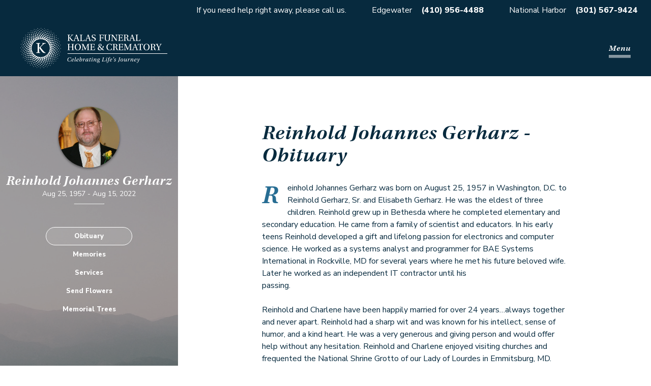

--- FILE ---
content_type: text/html; charset=utf-8
request_url: https://kalasfuneralhomes.com/obituaries/Reinhold-Gerharz-8985
body_size: 5687
content:
<!DOCTYPE html><html lang="en-US"><head><meta charSet="utf-8"/><meta name="viewport" content="width=device-width, initial-scale=1, maximum-scale=1, user-scalable=0"/><title>Reinhold Gerharz Obituary - Kalas Funeral Home &amp; Crematory</title><meta name="description" content="See obituary for Reinhold Gerharz. View funeral service information, send condolences or flowers, and upload memories and photos."/><meta property="og:url" content="https://kalasfuneralhomes.com/obituaries/Reinhold-Gerharz-8985"/><meta property="og:type" content="website"/><meta property="og:title" content="Reinhold Gerharz Obituary - Kalas Funeral Home &amp; Crematory"/><meta property="og:description" content="Reinhold Johannes Gerharz was born on August 25, 1957 in Washington, D.C. to Reinhold Gerharz, Sr. and Elisabeth Gerharz. He was the eldest of three children. Reinhold grew up in Bethesda where he completed elementary and secondary education. He came from a family of scientist and educators. In his early teens Reinhold developed a gift and lifelong passion for electronics and computer science. He worked as a systems analyst and programmer for BAE Systems International in Rockville, MD for several years where he met his future beloved wife. Later he worked as an independent IT contractor until his
passing.

Reinhold and Charlene have been happily married for over 24 years…always together and never apart. Reinhold had a sharp wit and was known for his intellect, sense of humor, and a kind heart. He was a very generous and giving person and would offer help without any hesitation. Reinhold and Charlene enjoyed visiting churches and frequented the National Shrine Grotto of our Lady of Lourdes in Emmitsburg, MD.

Reinhold is survived by his loving wife, Charlene Pe Gerharz, sister Rita Gerharz, brother Ralph Gerharz (wife Megumi), nephews, nieces, cousins and many members of the Gerharz and Pe families.

Relatives and friends are invited to Reinhold&#x27;s Life Celebration on Tuesday, August 23, 2022 from 12:30 p.m. until the start of the funeral service at 1:30 p.m. at the Kalas Funeral Home &amp; Crematory, 6160 Oxon Hill Rd., Oxon Hill, Maryland 20745. Interment at a later date.  

In lieu of flowers, kindly send donations to the National Shrine Grotto of our Lady of Lourdes, 16330 Grotto Rd., Emmitsburg, MD 21727."/><meta property="og:image" content="https://revelry-app-production.s3.amazonaws.com/ahiry02qisq4cdt2839mlmjo134h"/><link rel="canonical" href="https://kalasfuneralhomes.com/obituaries/Reinhold-Gerharz-8985"/><meta name="next-head-count" content="10"/><link rel="icon" href="/favicon.ico"/><link rel="preconnect" href="https://fonts.gstatic.com"/><link rel="preconnect" href="https://use.typekit.net" crossorigin /><link rel="preconnect" href="https://fonts.gstatic.com" crossorigin /><link rel="preload" href="/_next/static/css/b52a19a8bb6832cb.css" as="style"/><link rel="stylesheet" href="/_next/static/css/b52a19a8bb6832cb.css" data-n-g=""/><link rel="preload" href="/_next/static/css/f4786e0f65656840.css" as="style"/><link rel="stylesheet" href="/_next/static/css/f4786e0f65656840.css" data-n-p=""/><noscript data-n-css=""></noscript><script defer="" nomodule="" src="/_next/static/chunks/polyfills-c67a75d1b6f99dc8.js"></script><script src="/_next/static/chunks/webpack-6dc0edf5001190a9.js" defer=""></script><script src="/_next/static/chunks/framework-3fe34326565e0106.js" defer=""></script><script src="/_next/static/chunks/main-232746d7231f5b6b.js" defer=""></script><script src="/_next/static/chunks/pages/_app-31e7bf3dee1b57d9.js" defer=""></script><script src="/_next/static/chunks/61-b716f834ee77a068.js" defer=""></script><script src="/_next/static/chunks/850-d7112073415ec50c.js" defer=""></script><script src="/_next/static/chunks/824-7309fc9b2683e320.js" defer=""></script><script src="/_next/static/chunks/96-28fb4c5a35ab721a.js" defer=""></script><script src="/_next/static/chunks/661-e469ab8ee2aae2a7.js" defer=""></script><script src="/_next/static/chunks/pages/obituaries/%5Bslug%5D-35b8fb6536e3c3c1.js" defer=""></script><script src="/_next/static/CBBYMov-Der0fCTfaHum_/_buildManifest.js" defer=""></script><script src="/_next/static/CBBYMov-Der0fCTfaHum_/_ssgManifest.js" defer=""></script><style data-href="https://use.typekit.net/itz1frt.css">@import url("https://p.typekit.net/p.css?s=1&k=itz1frt&ht=tk&f=13379.13383&a=5119393&app=typekit&e=css");@font-face{font-family:"utopia-std";src:url("https://use.typekit.net/af/aeaf25/0000000000000000000131a2/27/l?primer=7cdcb44be4a7db8877ffa5c0007b8dd865b3bbc383831fe2ea177f62257a9191&fvd=i4&v=3") format("woff2"),url("https://use.typekit.net/af/aeaf25/0000000000000000000131a2/27/d?primer=7cdcb44be4a7db8877ffa5c0007b8dd865b3bbc383831fe2ea177f62257a9191&fvd=i4&v=3") format("woff"),url("https://use.typekit.net/af/aeaf25/0000000000000000000131a2/27/a?primer=7cdcb44be4a7db8877ffa5c0007b8dd865b3bbc383831fe2ea177f62257a9191&fvd=i4&v=3") format("opentype");font-display:auto;font-style:italic;font-weight:400;font-stretch:normal}@font-face{font-family:"utopia-std";src:url("https://use.typekit.net/af/36122a/0000000000000000000131a5/27/l?primer=7cdcb44be4a7db8877ffa5c0007b8dd865b3bbc383831fe2ea177f62257a9191&fvd=i6&v=3") format("woff2"),url("https://use.typekit.net/af/36122a/0000000000000000000131a5/27/d?primer=7cdcb44be4a7db8877ffa5c0007b8dd865b3bbc383831fe2ea177f62257a9191&fvd=i6&v=3") format("woff"),url("https://use.typekit.net/af/36122a/0000000000000000000131a5/27/a?primer=7cdcb44be4a7db8877ffa5c0007b8dd865b3bbc383831fe2ea177f62257a9191&fvd=i6&v=3") format("opentype");font-display:auto;font-style:italic;font-weight:600;font-stretch:normal}.tk-utopia-std{font-family:"utopia-std",serif}</style><style data-href="https://fonts.googleapis.com/css2?family=Nunito+Sans:wght@400;800&display=swap">@font-face{font-family:'Nunito Sans';font-style:normal;font-weight:400;font-stretch:normal;font-display:swap;src:url(https://fonts.gstatic.com/s/nunitosans/v18/pe1mMImSLYBIv1o4X1M8ce2xCx3yop4tQpF_MeTm0lfGWVpNn64CL7U8upHZIbMV51Q42ptCp5F5bxqqtQ1yiU4G1ilntw.woff) format('woff')}@font-face{font-family:'Nunito Sans';font-style:normal;font-weight:800;font-stretch:normal;font-display:swap;src:url(https://fonts.gstatic.com/s/nunitosans/v18/pe1mMImSLYBIv1o4X1M8ce2xCx3yop4tQpF_MeTm0lfGWVpNn64CL7U8upHZIbMV51Q42ptCp5F5bxqqtQ1yiU4GVi5ntw.woff) format('woff')}@font-face{font-family:'Nunito Sans';font-style:normal;font-weight:400;font-stretch:100%;font-display:swap;src:url(https://fonts.gstatic.com/s/nunitosans/v18/pe0TMImSLYBIv1o4X1M8ce2xCx3yop4tQpF_MeTm0lfGWVpNn64CL7U8upHZIbMV51Q42ptCp7t4R-tQKr51pE8.woff2) format('woff2');unicode-range:U+0460-052F,U+1C80-1C8A,U+20B4,U+2DE0-2DFF,U+A640-A69F,U+FE2E-FE2F}@font-face{font-family:'Nunito Sans';font-style:normal;font-weight:400;font-stretch:100%;font-display:swap;src:url(https://fonts.gstatic.com/s/nunitosans/v18/pe0TMImSLYBIv1o4X1M8ce2xCx3yop4tQpF_MeTm0lfGWVpNn64CL7U8upHZIbMV51Q42ptCp7txR-tQKr51pE8.woff2) format('woff2');unicode-range:U+0301,U+0400-045F,U+0490-0491,U+04B0-04B1,U+2116}@font-face{font-family:'Nunito Sans';font-style:normal;font-weight:400;font-stretch:100%;font-display:swap;src:url(https://fonts.gstatic.com/s/nunitosans/v18/pe0TMImSLYBIv1o4X1M8ce2xCx3yop4tQpF_MeTm0lfGWVpNn64CL7U8upHZIbMV51Q42ptCp7t6R-tQKr51pE8.woff2) format('woff2');unicode-range:U+0102-0103,U+0110-0111,U+0128-0129,U+0168-0169,U+01A0-01A1,U+01AF-01B0,U+0300-0301,U+0303-0304,U+0308-0309,U+0323,U+0329,U+1EA0-1EF9,U+20AB}@font-face{font-family:'Nunito Sans';font-style:normal;font-weight:400;font-stretch:100%;font-display:swap;src:url(https://fonts.gstatic.com/s/nunitosans/v18/pe0TMImSLYBIv1o4X1M8ce2xCx3yop4tQpF_MeTm0lfGWVpNn64CL7U8upHZIbMV51Q42ptCp7t7R-tQKr51pE8.woff2) format('woff2');unicode-range:U+0100-02BA,U+02BD-02C5,U+02C7-02CC,U+02CE-02D7,U+02DD-02FF,U+0304,U+0308,U+0329,U+1D00-1DBF,U+1E00-1E9F,U+1EF2-1EFF,U+2020,U+20A0-20AB,U+20AD-20C0,U+2113,U+2C60-2C7F,U+A720-A7FF}@font-face{font-family:'Nunito Sans';font-style:normal;font-weight:400;font-stretch:100%;font-display:swap;src:url(https://fonts.gstatic.com/s/nunitosans/v18/pe0TMImSLYBIv1o4X1M8ce2xCx3yop4tQpF_MeTm0lfGWVpNn64CL7U8upHZIbMV51Q42ptCp7t1R-tQKr51.woff2) format('woff2');unicode-range:U+0000-00FF,U+0131,U+0152-0153,U+02BB-02BC,U+02C6,U+02DA,U+02DC,U+0304,U+0308,U+0329,U+2000-206F,U+20AC,U+2122,U+2191,U+2193,U+2212,U+2215,U+FEFF,U+FFFD}@font-face{font-family:'Nunito Sans';font-style:normal;font-weight:800;font-stretch:100%;font-display:swap;src:url(https://fonts.gstatic.com/s/nunitosans/v18/pe0TMImSLYBIv1o4X1M8ce2xCx3yop4tQpF_MeTm0lfGWVpNn64CL7U8upHZIbMV51Q42ptCp7t4R-tQKr51pE8.woff2) format('woff2');unicode-range:U+0460-052F,U+1C80-1C8A,U+20B4,U+2DE0-2DFF,U+A640-A69F,U+FE2E-FE2F}@font-face{font-family:'Nunito Sans';font-style:normal;font-weight:800;font-stretch:100%;font-display:swap;src:url(https://fonts.gstatic.com/s/nunitosans/v18/pe0TMImSLYBIv1o4X1M8ce2xCx3yop4tQpF_MeTm0lfGWVpNn64CL7U8upHZIbMV51Q42ptCp7txR-tQKr51pE8.woff2) format('woff2');unicode-range:U+0301,U+0400-045F,U+0490-0491,U+04B0-04B1,U+2116}@font-face{font-family:'Nunito Sans';font-style:normal;font-weight:800;font-stretch:100%;font-display:swap;src:url(https://fonts.gstatic.com/s/nunitosans/v18/pe0TMImSLYBIv1o4X1M8ce2xCx3yop4tQpF_MeTm0lfGWVpNn64CL7U8upHZIbMV51Q42ptCp7t6R-tQKr51pE8.woff2) format('woff2');unicode-range:U+0102-0103,U+0110-0111,U+0128-0129,U+0168-0169,U+01A0-01A1,U+01AF-01B0,U+0300-0301,U+0303-0304,U+0308-0309,U+0323,U+0329,U+1EA0-1EF9,U+20AB}@font-face{font-family:'Nunito Sans';font-style:normal;font-weight:800;font-stretch:100%;font-display:swap;src:url(https://fonts.gstatic.com/s/nunitosans/v18/pe0TMImSLYBIv1o4X1M8ce2xCx3yop4tQpF_MeTm0lfGWVpNn64CL7U8upHZIbMV51Q42ptCp7t7R-tQKr51pE8.woff2) format('woff2');unicode-range:U+0100-02BA,U+02BD-02C5,U+02C7-02CC,U+02CE-02D7,U+02DD-02FF,U+0304,U+0308,U+0329,U+1D00-1DBF,U+1E00-1E9F,U+1EF2-1EFF,U+2020,U+20A0-20AB,U+20AD-20C0,U+2113,U+2C60-2C7F,U+A720-A7FF}@font-face{font-family:'Nunito Sans';font-style:normal;font-weight:800;font-stretch:100%;font-display:swap;src:url(https://fonts.gstatic.com/s/nunitosans/v18/pe0TMImSLYBIv1o4X1M8ce2xCx3yop4tQpF_MeTm0lfGWVpNn64CL7U8upHZIbMV51Q42ptCp7t1R-tQKr51.woff2) format('woff2');unicode-range:U+0000-00FF,U+0131,U+0152-0153,U+02BB-02BC,U+02C6,U+02DA,U+02DC,U+0304,U+0308,U+0329,U+2000-206F,U+20AC,U+2122,U+2191,U+2193,U+2212,U+2215,U+FEFF,U+FFFD}</style></head><body><div id="__next"><div id="fb-root"></div><div class="styles_background__YwS7V"><div class="styles_wrapper__t_1bU"><p class="styles_item__8UV8B styles_ribbonDetail__ZTRo9">If you need help right away, please call us.</p><p class="styles_item__8UV8B"><a class="styles_location__KvyZx" href="https://maps.app.goo.gl/3yvDuiM2mF7KK3hN9">Edgewater</a> <strong><a class="styles_tel__1GiDK" href="tel:4109564488">(410) 956-4488</a></strong></p><p class="styles_item__8UV8B"><a class="styles_location__KvyZx" href="https://maps.app.goo.gl/9M843QGHrnL8PLyu6">National Harbor</a> <strong><a class="styles_tel__1GiDK" href="tel:3015679424">(301) 567-9424</a></strong></p></div><div class="styles_wrapper__qnFW2 print-hide styles_wrapperBranded__Hz2MG"><a class="styles_logoWrapper__4l3_1" href="/"><span style="box-sizing:border-box;display:block;overflow:hidden;width:initial;height:initial;background:none;opacity:1;border:0;margin:0;padding:0;position:absolute;top:0;left:0;bottom:0;right:0"><img alt="Kalas Logo" src="[data-uri]" decoding="async" data-nimg="fill" style="position:absolute;top:0;left:0;bottom:0;right:0;box-sizing:border-box;padding:0;border:none;margin:auto;display:block;width:0;height:0;min-width:100%;max-width:100%;min-height:100%;max-height:100%"/><noscript><img alt="Kalas Logo" sizes="100vw" srcSet="/_next/image?url=%2Fkalas-logo-tagline.png&amp;w=640&amp;q=75 640w, /_next/image?url=%2Fkalas-logo-tagline.png&amp;w=750&amp;q=75 750w, /_next/image?url=%2Fkalas-logo-tagline.png&amp;w=828&amp;q=75 828w, /_next/image?url=%2Fkalas-logo-tagline.png&amp;w=1080&amp;q=75 1080w, /_next/image?url=%2Fkalas-logo-tagline.png&amp;w=1200&amp;q=75 1200w, /_next/image?url=%2Fkalas-logo-tagline.png&amp;w=1920&amp;q=75 1920w, /_next/image?url=%2Fkalas-logo-tagline.png&amp;w=2048&amp;q=75 2048w, /_next/image?url=%2Fkalas-logo-tagline.png&amp;w=3840&amp;q=75 3840w" src="/_next/image?url=%2Fkalas-logo-tagline.png&amp;w=3840&amp;q=75" decoding="async" data-nimg="fill" style="position:absolute;top:0;left:0;bottom:0;right:0;box-sizing:border-box;padding:0;border:none;margin:auto;display:block;width:0;height:0;min-width:100%;max-width:100%;min-height:100%;max-height:100%" loading="lazy"/></noscript></span></a><div class="styles_mobileNavToggleWrapper__6uzlv"><button class="styles_mobileNavToggle__RYXJU" type="button">Menu</button></div><nav class="styles_navDesktop__sfB5_"><ul><li class="styles_active__dZ3jY"><a role="link" tabindex="0" href="/obituaries">Obituaries</a></li><li class="styles_inactive__oH0sc"><a role="link" tabindex="0" href="/how-we-celebrate">How We Celebrate</a></li><li class="styles_inactive__oH0sc"><a role="link" tabindex="0" href="/planning-ahead">Planning Ahead</a></li><li class="styles_inactive__oH0sc"><a role="link" tabindex="0" href="/your-grief-journey">Your Grief Journey</a></li><li class="styles_inactive__oH0sc"><a role="link" tabindex="0" href="/about">About</a></li><li class="styles_inactive__oH0sc"><a role="link" tabindex="0" href="/contact">Contact</a></li></ul></nav></div><div class="styles_innerContentFixedSidebar__BT5Gc"><div class="styles_mobileWrapper__YDkbj print-hide"><div class="styles_imageWrapper__kvsPp"><span style="box-sizing:border-box;display:block;overflow:hidden;width:initial;height:initial;background:none;opacity:1;border:0;margin:0;padding:0;position:absolute;top:0;left:0;bottom:0;right:0"><img alt="Reinhold Johannes Gerharz" src="[data-uri]" decoding="async" data-nimg="fill" class="styles_image__OZa6Y" style="position:absolute;top:0;left:0;bottom:0;right:0;box-sizing:border-box;padding:0;border:none;margin:auto;display:block;width:0;height:0;min-width:100%;max-width:100%;min-height:100%;max-height:100%;object-fit:cover"/><noscript><img alt="Reinhold Johannes Gerharz" src="https://revelry-app-production.s3.amazonaws.com/ahiry02qisq4cdt2839mlmjo134h" decoding="async" data-nimg="fill" style="position:absolute;top:0;left:0;bottom:0;right:0;box-sizing:border-box;padding:0;border:none;margin:auto;display:block;width:0;height:0;min-width:100%;max-width:100%;min-height:100%;max-height:100%;object-fit:cover" class="styles_image__OZa6Y" loading="lazy"/></noscript></span></div><div><h3 class="styles_deceasedName__QaDW2">Reinhold Johannes Gerharz</h3><p class="styles_deceasedDate__cxpLG"><span class="styles_deceasedDOB__Nzmaw">Aug 25, 1957<!-- --> - </span> <!-- -->Aug 15, 2022</p></div></div><nav class="styles_nav__cmt1y print-hide"><ul class="styles_navList__G8Sf5"><li><a class="styles_navItem__Py6WZ styles_navItemActive__hBFr_" href="/obituaries/Reinhold-Gerharz-8985">Obituary</a></li><li><a class="styles_navItem__Py6WZ" href="/obituaries/Reinhold-Gerharz-8985/memories">Memories</a></li><li><a class="styles_navItem__Py6WZ" href="/obituaries/Reinhold-Gerharz-8985/services">Services</a></li></ul></nav><div class="styles_navButtons__tKtGd print-hide"><a class="styles_navButton__Ew3GR" href="/obituaries/Reinhold-Gerharz-8985/flowerstore">Send Flowers</a><a class="styles_navButton__Ew3GR" href="/obituaries/Reinhold-Gerharz-8985/memorial-trees">Plant Trees</a></div><div class="styles_desktopWrapper__1PxwQ"><div class="styles_imageWrapper__kvsPp"><span style="box-sizing:border-box;display:block;overflow:hidden;width:initial;height:initial;background:none;opacity:1;border:0;margin:0;padding:0;position:absolute;top:0;left:0;bottom:0;right:0"><img alt="Reinhold Johannes Gerharz" src="[data-uri]" decoding="async" data-nimg="fill" class="styles_image__OZa6Y" style="position:absolute;top:0;left:0;bottom:0;right:0;box-sizing:border-box;padding:0;border:none;margin:auto;display:block;width:0;height:0;min-width:100%;max-width:100%;min-height:100%;max-height:100%;object-fit:cover"/><noscript><img alt="Reinhold Johannes Gerharz" src="https://revelry-app-production.s3.amazonaws.com/ahiry02qisq4cdt2839mlmjo134h" decoding="async" data-nimg="fill" style="position:absolute;top:0;left:0;bottom:0;right:0;box-sizing:border-box;padding:0;border:none;margin:auto;display:block;width:0;height:0;min-width:100%;max-width:100%;min-height:100%;max-height:100%;object-fit:cover" class="styles_image__OZa6Y" loading="lazy"/></noscript></span></div><div><h3 class="styles_deceasedName__QaDW2">Reinhold Johannes Gerharz</h3><p class="styles_deceasedDate__cxpLG"><span class="styles_deceasedDOB__Nzmaw">Aug 25, 1957<!-- --> - </span> <!-- -->Aug 15, 2022</p><hr class="styles_line__tgU4f"/></div><nav class="print-hide"><ul class="styles_desktopNavList__dzlKQ"><li><a class="styles_navItem__Py6WZ styles_navItemActive__hBFr_" href="/obituaries/Reinhold-Gerharz-8985">Obituary</a></li><li><a class="styles_navItem__Py6WZ" href="/obituaries/Reinhold-Gerharz-8985/memories">Memories</a></li><li><a class="styles_navItem__Py6WZ" href="/obituaries/Reinhold-Gerharz-8985/services">Services</a></li><li><a class="styles_navItem__Py6WZ" href="/obituaries/Reinhold-Gerharz-8985/flowerstore">Send Flowers</a></li><li><a class="styles_navItem__Py6WZ" href="/obituaries/Reinhold-Gerharz-8985/memorial-trees">Memorial Trees</a></li></ul></nav></div><div class="styles_content__f98Cq"><div class="WorkArea WorkArea-avoidHeader"><div class="centered" style="max-width:600px"><div class="spacer-verticalBottomsm"><h1 class="h2">Reinhold Johannes Gerharz<!-- --> - Obituary</h1></div><span class="styles_firstLetter__kpNYc">R</span><p class="body styles_obituaryText__HreMl">einhold Johannes Gerharz was born on August 25, 1957 in Washington, D.C. to Reinhold Gerharz, Sr. and Elisabeth Gerharz. He was the eldest of three children. Reinhold grew up in Bethesda where he completed elementary and secondary education. He came from a family of scientist and educators. In his early teens Reinhold developed a gift and lifelong passion for electronics and computer science. He worked as a systems analyst and programmer for BAE Systems International in Rockville, MD for several years where he met his future beloved wife. Later he worked as an independent IT contractor until his
passing.

Reinhold and Charlene have been happily married for over 24 years…always together and never apart. Reinhold had a sharp wit and was known for his intellect, sense of humor, and a kind heart. He was a very generous and giving person and would offer help without any hesitation. Reinhold and Charlene enjoyed visiting churches and frequented the National Shrine Grotto of our Lady of Lourdes in Emmitsburg, MD.

Reinhold is survived by his loving wife, Charlene Pe Gerharz, sister Rita Gerharz, brother Ralph Gerharz (wife Megumi), nephews, nieces, cousins and many members of the Gerharz and Pe families.

Relatives and friends are invited to Reinhold's Life Celebration on Tuesday, August 23, 2022 from 12:30 p.m. until the start of the funeral service at 1:30 p.m. at the Kalas Funeral Home & Crematory, 6160 Oxon Hill Rd., Oxon Hill, Maryland 20745. Interment at a later date.  

In lieu of flowers, kindly send donations to the National Shrine Grotto of our Lady of Lourdes, 16330 Grotto Rd., Emmitsburg, MD 21727.</p><button class="OvalButton OvalButton-btn--DefaultLight styles_fbButton__UX_7R print-hide">Share on Facebook</button></div></div></div></div><div class="print-hide"><div class="styles_wrapper__9vOdB"><div class="styles_section__GKx7I"><div class="styles_logoWrapper__Qmsnm"><span style="box-sizing:border-box;display:block;overflow:hidden;width:initial;height:initial;background:none;opacity:1;border:0;margin:0;padding:0;position:absolute;top:0;left:0;bottom:0;right:0"><img alt="Kalas Logo" src="[data-uri]" decoding="async" data-nimg="fill" style="position:absolute;top:0;left:0;bottom:0;right:0;box-sizing:border-box;padding:0;border:none;margin:auto;display:block;width:0;height:0;min-width:100%;max-width:100%;min-height:100%;max-height:100%"/><noscript><img alt="Kalas Logo" sizes="100vw" srcSet="/_next/image?url=%2Fkalas-radian.png&amp;w=640&amp;q=75 640w, /_next/image?url=%2Fkalas-radian.png&amp;w=750&amp;q=75 750w, /_next/image?url=%2Fkalas-radian.png&amp;w=828&amp;q=75 828w, /_next/image?url=%2Fkalas-radian.png&amp;w=1080&amp;q=75 1080w, /_next/image?url=%2Fkalas-radian.png&amp;w=1200&amp;q=75 1200w, /_next/image?url=%2Fkalas-radian.png&amp;w=1920&amp;q=75 1920w, /_next/image?url=%2Fkalas-radian.png&amp;w=2048&amp;q=75 2048w, /_next/image?url=%2Fkalas-radian.png&amp;w=3840&amp;q=75 3840w" src="/_next/image?url=%2Fkalas-radian.png&amp;w=3840&amp;q=75" decoding="async" data-nimg="fill" style="position:absolute;top:0;left:0;bottom:0;right:0;box-sizing:border-box;padding:0;border:none;margin:auto;display:block;width:0;height:0;min-width:100%;max-width:100%;min-height:100%;max-height:100%" loading="lazy"/></noscript></span></div></div><div class="styles_section__GKx7I styles_fill__AqMkb"><div class="spacer-horizontalMdRightmd spacer-verticalBottomsm spacer-verticalMdBottomnone"><p class="body styles_title__7Fm1a">Kalas - Edgewater</p><p class="body styles_body___QXDG"><a class="styles_location__MZwY1" href="https://maps.app.goo.gl/3yvDuiM2mF7KK3hN9">2973 Solomons Island Rd</a></p><p class="body styles_body___QXDG"><a class="styles_location__MZwY1" href="https://maps.app.goo.gl/3yvDuiM2mF7KK3hN9">Edgewater, MD 21037</a></p><p class="body styles_body___QXDG styles_bold__TSzXO"><a class="styles_tel__hXtsj" href="tel:4109564488">(410) 956-4488</a></p></div><div class="spacer-horizontalMdRightmd spacer-verticalBottomsm spacer-verticalMdBottomnone"><p class="body styles_title__7Fm1a">Kalas - National Harbor</p><p class="body styles_body___QXDG"><a class="styles_location__MZwY1" href="https://maps.app.goo.gl/9M843QGHrnL8PLyu6">6160 Oxon Hill Rd</a></p><p class="body styles_body___QXDG"><a class="styles_location__MZwY1" href="https://maps.app.goo.gl/9M843QGHrnL8PLyu6">Oxon Hill, MD 20745</a></p><p class="body styles_body___QXDG styles_bold__TSzXO"><a class="styles_tel__hXtsj" href="tel:3015679424">(301) 567-9424</a></p></div><div class="styles_right__emKVH styles_right__JwqAJ"><div class="styles_socialWrapper__K_7JP"><a class="styles_social__Fc6FS" rel="noopener" target="_blank" href="https://www.facebook.com/KalasFH"><span style="box-sizing:border-box;display:inline-block;overflow:hidden;width:20px;height:20px;background:none;opacity:1;border:0;margin:0;padding:0;position:relative"><img alt="Facebook" src="[data-uri]" decoding="async" data-nimg="fixed" style="position:absolute;top:0;left:0;bottom:0;right:0;box-sizing:border-box;padding:0;border:none;margin:auto;display:block;width:0;height:0;min-width:100%;max-width:100%;min-height:100%;max-height:100%"/><noscript><img alt="Facebook" srcSet="/_next/image?url=%2Ficon-facebook.png&amp;w=32&amp;q=75 1x, /_next/image?url=%2Ficon-facebook.png&amp;w=48&amp;q=75 2x" src="/_next/image?url=%2Ficon-facebook.png&amp;w=48&amp;q=75" decoding="async" data-nimg="fixed" style="position:absolute;top:0;left:0;bottom:0;right:0;box-sizing:border-box;padding:0;border:none;margin:auto;display:block;width:0;height:0;min-width:100%;max-width:100%;min-height:100%;max-height:100%" loading="lazy"/></noscript></span></a><a class="styles_social__Fc6FS" rel="noopener" target="_blank" href="https://www.instagram.com/kalasfhc/?hl=en"><span style="box-sizing:border-box;display:inline-block;overflow:hidden;width:20px;height:20px;background:none;opacity:1;border:0;margin:0;padding:0;position:relative"><img alt="Instagram" src="[data-uri]" decoding="async" data-nimg="fixed" style="position:absolute;top:0;left:0;bottom:0;right:0;box-sizing:border-box;padding:0;border:none;margin:auto;display:block;width:0;height:0;min-width:100%;max-width:100%;min-height:100%;max-height:100%"/><noscript><img alt="Instagram" srcSet="/_next/image?url=%2Ficon-instagram.png&amp;w=32&amp;q=75 1x, /_next/image?url=%2Ficon-instagram.png&amp;w=48&amp;q=75 2x" src="/_next/image?url=%2Ficon-instagram.png&amp;w=48&amp;q=75" decoding="async" data-nimg="fixed" style="position:absolute;top:0;left:0;bottom:0;right:0;box-sizing:border-box;padding:0;border:none;margin:auto;display:block;width:0;height:0;min-width:100%;max-width:100%;min-height:100%;max-height:100%" loading="lazy"/></noscript></span></a></div><div class="styles_bottomRight__KZGnZ"><p class="small styles_small__Ml5lX">©2025 Kalas Funeral Home &amp; Crematory. All rights reserved.</p><div class="styles_bottomRightInner__pSsOD"><p class="small styles_small__Ml5lX"><a class="styles_link__OOpBO" rel="noopener" target="_blank" href="/privacy">Privacy Policy</a></p><p class="small styles_small__Ml5lX"><a class="styles_link__OOpBO" rel="noopener" target="_blank" href="/terms">Terms of Use</a></p><p class="small styles_small__Ml5lX">Site powered by<!-- --> <a class="styles_link__OOpBO" rel="noopener" target="_blank" href="https://getrevelry.com/">Revelry</a></p></div></div></div></div></div></div></div><div id="mobile-nav-items"></div><div id="modal-wrapper"></div></div><script id="__NEXT_DATA__" type="application/json">{"props":{"pageProps":{"obituary":{"id":8985,"enable_flowerstore":true,"facility_id":null,"deceased":{"id":8985,"first_name":"Reinhold","middle_name":"Johannes","last_name":"Gerharz","obituary_text":"Reinhold Johannes Gerharz was born on August 25, 1957 in Washington, D.C. to Reinhold Gerharz, Sr. and Elisabeth Gerharz. He was the eldest of three children. Reinhold grew up in Bethesda where he completed elementary and secondary education. He came from a family of scientist and educators. In his early teens Reinhold developed a gift and lifelong passion for electronics and computer science. He worked as a systems analyst and programmer for BAE Systems International in Rockville, MD for several years where he met his future beloved wife. Later he worked as an independent IT contractor until his\r\npassing.\r\n\r\nReinhold and Charlene have been happily married for over 24 years…always together and never apart. Reinhold had a sharp wit and was known for his intellect, sense of humor, and a kind heart. He was a very generous and giving person and would offer help without any hesitation. Reinhold and Charlene enjoyed visiting churches and frequented the National Shrine Grotto of our Lady of Lourdes in Emmitsburg, MD.\r\n\r\nReinhold is survived by his loving wife, Charlene Pe Gerharz, sister Rita Gerharz, brother Ralph Gerharz (wife Megumi), nephews, nieces, cousins and many members of the Gerharz and Pe families.\r\n\r\nRelatives and friends are invited to Reinhold's Life Celebration on Tuesday, August 23, 2022 from 12:30 p.m. until the start of the funeral service at 1:30 p.m. at the Kalas Funeral Home \u0026 Crematory, 6160 Oxon Hill Rd., Oxon Hill, Maryland 20745. Interment at a later date.  \r\n\r\nIn lieu of flowers, kindly send donations to the National Shrine Grotto of our Lady of Lourdes, 16330 Grotto Rd., Emmitsburg, MD 21727.","image":"https://revelry-app-production.s3.amazonaws.com/ahiry02qisq4cdt2839mlmjo134h","death_occurred_at":"Aug 15, 2022","date_of_birth":"Aug 25, 1957"}},"funeralHome":{"address_line_1":"2973 Solomons Island Rd","address_line_2":"","city":"Edgewater","id":1,"logo_image":"https://revelry-app-production.s3.amazonaws.com/ompymrzs4nuiggefuhdfql11zdjo","name":"Kalas Funeral Home \u0026 Crematory","state":"MD","zip":"21037","phone_number":"+14109564488","email_address":"edgewater@kalasfuneralhomes.com","has_second_location":true,"location_2_address_line_1":"6160 Oxon Hill Rd","location_2_address_line_2":"","location_2_city":"Oxon Hill","location_2_logo_image":"https://revelry-app-production.s3.amazonaws.com/zhqown410brm4qvnprnzfri121ec","location_2_state":"MD","location_2_zip":"20745","location_2_phone_number":"+13015679424","location_2_email_address":"oh@kalasfuneralhomes.com","time_zone":"America/New_York"}},"__N_SSP":true},"page":"/obituaries/[slug]","query":{"slug":"Reinhold-Gerharz-8985"},"buildId":"CBBYMov-Der0fCTfaHum_","isFallback":false,"gssp":true,"locale":"en-US","locales":["en-US"],"defaultLocale":"en-US","scriptLoader":[]}</script></body></html>

--- FILE ---
content_type: text/css; charset=utf-8
request_url: https://kalasfuneralhomes.com/_next/static/css/b52a19a8bb6832cb.css
body_size: 2713
content:
.styles_background__YwS7V{position:relative;min-height:100vh;transform:translateX(0);transition:transform .5s ease-in-out;width:100%;z-index:1}.styles_backgroundNavOpen__EGoLB{transform:translateX(-300px)}:root{--spaceXS:15px;--spaceSmall:30px;--spaceMedium:60px;--spaceLarge:90px;--spaceXL:120px;--max-width:1200px;--font-primary:"Nunito Sans",sans-serif;--brand-dark:#072a3e;--brand-primary:#072a3e;--brand-light:#276d93;--text-dark:#072a3e;--black:#000;--white:#fff;--teal:#739eb1;--icon-basket:url(/_next/static/media/icon-basket.11f28dfa.png);--icon-photo-hero-background:url(/_next/static/media/waves-background.452b2c4f.png);--icon-photo-hero-background-2x:url(/_next/static/media/waves-background@2x.2cdc84aa.png);--icon-photo-hero-background-3x:url(/_next/static/media/waves-background@3x.dd008b91.png);--link-color:#276d93}.centered-text-mobile{text-align:center}@media(min-width:1024px){.centered-text-mobile{text-align:left}}body,html{padding:0;margin:0;font-family:var(--font-primary)}a{color:#072a3e;font-family:Nunito Sans,sans-serif;font-size:13px;font-weight:800;line-height:1.54;margin:0;text-decoration:underline;cursor:pointer;font-weight:400;text-decoration:none}@media (min-width:768px){a{font-size:15px}}@media (min-width:1024px){a{font-size:16px}}button{cursor:pointer}button:disabled{cursor:not-allowed}*{box-sizing:border-box}.no-margin{margin:0}.no-scroll{overflow:hidden}@media (min-width:768px){.no-scroll-medium-up{overflow:hidden}}.centered{margin-left:auto;margin-right:auto}.blue-gradient-background{background-image:linear-gradient(180deg,#dfecf0,#bfd6e0)}.centered-text{text-align:center}.height-100{min-height:100vh}.full-width{width:100%}.hidden{display:none}.body{color:var(--text-dark);font-family:var(--font-primary);font-size:13px;line-height:1.54;margin:0}@media (min-width:768px){.body{font-size:15px}}@media (min-width:1024px){.body{font-size:16px}}.link{color:#072a3e;font-family:Nunito Sans,sans-serif;font-size:13px;font-weight:800;line-height:1.54;margin:0;text-decoration:underline}@media (min-width:768px){.link{font-size:15px}}@media (min-width:1024px){.link{font-size:16px}}.link-button{color:#072a3e;font-family:Nunito Sans,sans-serif;font-size:13px;font-weight:800;line-height:1.54;margin:0;text-decoration:underline;background-color:transparent;border:0;color:--link-color;cursor:pointer;padding:0}@media (min-width:768px){.link-button{font-size:15px}}@media (min-width:1024px){.link-button{font-size:16px}}.small{color:var(--brand-primary);font-family:var(--font-primary);font-size:11px;line-height:1.45;margin:0}@media (min-width:768px){.small{font-size:12px}}@media (min-width:1024px){.small{font-size:14px;line-height:1.57}}.h1{font-family:utopia-std,serif;font-weight:600;font-style:italic;color:#072a3e;font-size:30px;letter-spacing:1px;line-height:1.13;margin:0}@media (min-width:768px){.h1{font-size:50px;letter-spacing:2px;line-height:1.04}}@media (min-width:1024px){.h1{font-size:75px;letter-spacing:3px;line-height:normal}}.h2{font-family:utopia-std,serif;font-weight:600;font-style:italic;color:#072a3e;font-size:24px;letter-spacing:.5px;line-height:1.17;margin:0}@media (min-width:768px){.h2{font-size:34px;letter-spacing:.75px;line-height:1.12}}@media (min-width:1024px){.h2{font-size:40px;letter-spacing:1px}}.h3{font-family:utopia-std,serif;font-weight:600;font-style:italic;color:#072a3e;font-size:20px;letter-spacing:.5px;line-height:1.3;margin:0}@media (min-width:768px){.h3{line-height:1.5}}@media (min-width:1024px){.h3{font-size:26px}}.h4{font-family:utopia-std,serif;font-weight:400;font-style:italic;color:#072a3e;font-size:20px;line-height:1.3;margin:0}@media (min-width:768px){.h4{line-height:1.5}}@media (min-width:1024px){.h4{font-size:26px;line-height:1.38}}.h5{color:#072a3e;font-family:Nunito Sans,sans-serif;font-size:16px;font-weight:400;margin:0}@media (min-width:768px){.h5{font-size:18px;line-height:1.56}}@media (min-width:1024px){.h5{font-size:20px;line-height:1.45}}.h6{color:#072a3e;font-family:Nunito Sans,sans-serif;font-size:13px;font-weight:800;margin:0}@media (min-width:768px){.h6{font-size:16px;line-height:1.38}}.bold{font-weight:700}.bold800{font-weight:800}@media print{.print-hide{display:none!important}}.Modal{background-color:var(--white);height:100%;margin:0 auto;max-height:100%;overflow:scroll;position:relative;max-width:900px;width:100%}@media (min-width:768px){.Modal{height:100vh;max-height:100vh}}@media (min-width:1024px){.Modal{max-height:84vh;margin-top:8vh;overflow:unset;padding-bottom:0;width:60%}}.Modal-inner{height:100%}@media (min-width:1024px){.Modal-inner{overflow:scroll}}.ModalCloseButton{align-items:center;background-color:var(--white);border:1px solid var(--white);border-radius:25px;cursor:pointer;display:flex;height:45px;justify-content:center;margin:0;padding:0;position:absolute;right:var(--spaceSmall);top:var(--spaceSmall);width:45px}@media (min-width:1024px){.ModalCloseButton{right:-60px;top:0}}.ModalCloseButton-xDown{transform:rotate(90deg);z-index:2}.ModalCloseButton-xDown,.ModalCloseButton-xUp{height:20px;width:2px;background-color:var(--black)}.ModalCloseButton-xUp{transform:rotate(45deg);z-index:1}.ModalWrapper{background-color:rgba(7,42,62,.75);bottom:0;left:0;right:0;top:0;position:fixed;z-index:4}.ModalWrapper>div{height:100%}@media (min-width:768px){.ModalWrapper>div{height:auto}}button.BasketButton{color:var(--text-dark);font-family:var(--font-primary);font-size:13px;line-height:1.54;margin:0;border:0;color:var(--white);height:36px;line-height:inherit;padding:7px var(--spaceSmall);position:relative;width:125px}@media (min-width:768px){button.BasketButton{font-size:15px}}@media (min-width:1024px){button.BasketButton{font-size:16px}}button.BasketButton:before{background-image:var(--icon-basket);background-repeat:no-repeat;background-size:contain;content:"";height:18px;left:13px;top:9px;width:18px}button.BasketButton:after,button.BasketButton:before{border-radius:15px;display:inline-block;line-height:var(--spaceSmall);position:absolute}button.BasketButton:after{background-color:var(--teal);color:var(--white);content:attr(data-product-count);height:var(--spaceSmall);right:3px;text-align:center;top:3px;width:var(--spaceSmall)}.GridImageWrapper-outer{height:0;padding-bottom:100%;position:relative;width:100%}.GridImageWrapper-inner{bottom:0;left:0;position:absolute;right:0;top:0}.GridImageWrapper-child{height:100%;position:relative;width:100%}.GridItem{max-width:100%;width:100%}.GridWrapper{display:grid;grid-gap:var(--spaceSmall);grid-template-columns:repeat(2,1fr)}@media (min-width:768px){.GridWrapper{grid-gap:40px;grid-template-columns:repeat(3,1fr)}}@media (min-width:1024px){.GridWrapper{grid-gap:var(--spaceSmall);grid-template-columns:repeat(4,1fr)}}@media (min-width:1440px){.GridWrapper{grid-template-columns:repeat(6,1fr)}}.Highlight{background-color:var(--white);display:flex;height:100px}@media (min-width:768px){.Highlight{display:block;height:auto;width:100%}}.Highlight-primary{flex:0 1 100px;position:relative}@media (min-width:768px){.Highlight-primary{height:auto;width:100%}}.Highlight-secondary{display:flex;flex:2 1;flex-direction:column;justify-content:space-between;padding:var(--spaceXS)}@media (min-width:768px){.Highlight-secondary{height:105px}}@media (min-width:1024px){.Highlight-secondary{height:148px;padding:var(--spaceSmall)}}.Loading{align-items:center;bottom:0;display:flex;justify-content:center;left:0;position:absolute;right:0;top:0}.ImageCard-imageWrapper{height:100%;position:relative;width:100%}.ImageCard-left{display:none;flex:0 0 45%;padding:5px}@media (min-width:1024px){.ImageCard-left{align-items:center;display:flex}}.ImageCard-right{padding:var(--spaceSmall)}.ImageCard{background-color:var(--white);border-radius:5px;box-shadow:2px 2px 2px 0 rgba(0,0,0,.1);margin-bottom:var(--spaceXS);max-width:754px}@media (min-width:1024px){.ImageCard{display:flex}}.OneByThreeGrid{display:grid;grid-gap:var(--spaceXS);grid-template-columns:1fr;grid-template-rows:repeat(3,1fr)}@media (min-width:768px){.OneByThreeGrid{grid-template-columns:repeat(3,1fr);grid-template-rows:1fr}}@media (min-width:1440px){.OneByThreeGrid{grid-gap:var(--spaceSmall)}}.OneByFourGrid{display:grid;grid-gap:var(--spaceSmall);grid-template-columns:repeat(2,1fr);grid-template-rows:repeat(2,1fr)}@media (min-width:768px){.OneByFourGrid{grid-template-columns:repeat(4,1fr);grid-template-rows:1fr}}.OvalButton{border-radius:18px;font-family:var(--font-primary);font-size:14px;height:32px;line-height:32px;padding:0 var(--spaceSmall)}.OvalButton-anchor{display:inline-block}.OvalButton-btn--DefaultLight{background-color:var(--brand-light);border:1px solid var(--brand-light);color:var(--white)}.OvalButton-btn--DefaultDark{background-color:var(--brand-dark);border:1px solid var(--brand-dark);color:var(--white)}.OvalButton-btn--InverseLight{background-color:var(--white);border:1px solid var(--brand-light);color:var(--brand-light)}.OvalButton-btn--InverseDark{background-color:var(--white);border:1px solid var(--brand-primary);color:var(--brand-primary)}.Tab-List{background-color:#f0f0f0;border-radius:100px;list-style:none;margin:0;padding:0}.Tab-Item,.Tab-Link,.Tab-List{display:inline-block}.Tab-Link{background-color:#f0f0f0;border-radius:100px;color:var(--brand-dark);font-size:14px;font-weight:800;padding:8px 25px}.Tab-Link--Active{background-color:var(--brand-dark);color:var(--white)}.PhotoHero{align-items:center;background-color:var(--brand-light);background-image:var(--icon-photo-hero-background);background-position:0;background-size:cover;display:flex;height:300px;justify-content:center;width:100%}@media (min-width:768px){.PhotoHero{height:375px}}@media (min-width:1024px){.PhotoHero{background-image:var(--icon-photo-hero-background-2x);height:400px}}@media (min-width:1440px){.PhotoHero{background-image:var(--icon-photo-hero-background-3x)}}.PhotoHero-h1{color:var(--white)}.WorkArea{padding:var(--spaceSmall)}@media (min-width:768px){.WorkArea{padding:var(--spaceMedium);padding-bottom:var(--spaceLarge)}}@media (min-width:1024px){.WorkArea{padding:var(--spaceLarge)}}@media (min-width:1440px){.WorkArea{padding:var(--spaceXL)}}@media (min-width:1024px){.WorkArea-avoidHeader{margin-top:110px}}.spacer-inline{display:inline-block}.spacer-horizontalnone{margin-left:0;margin-right:0}.spacer-horizontalLeftnone{margin-left:0}.spacer-horizontalRightnone{margin-right:0}.spacer-verticalnone{margin-bottom:0;margin-top:0}.spacer-verticalBottomnone{margin-bottom:0}.spacer-verticalTopnone{margin-top:0}.spacer-horizontalxs{margin-right:var(--spaceXS)}.spacer-horizontalLeftxs,.spacer-horizontalxs{margin-left:var(--spaceXS)}.spacer-horizontalRightxs{margin-right:var(--spaceXS)}.spacer-verticalxs{margin-top:var(--spaceXS)}.spacer-verticalBottomxs,.spacer-verticalxs{margin-bottom:var(--spaceXS)}.spacer-verticalTopxs{margin-top:var(--spaceXS)}.spacer-horizontalsm{margin-right:var(--spaceSmall)}.spacer-horizontalLeftsm,.spacer-horizontalsm{margin-left:var(--spaceSmall)}.spacer-horizontalRightsm{margin-right:var(--spaceSmall)}.spacer-verticalsm{margin-top:var(--spaceSmall)}.spacer-verticalBottomsm,.spacer-verticalsm{margin-bottom:var(--spaceSmall)}.spacer-verticalTopsm{margin-top:var(--spaceSmall)}.spacer-horizontalmd{margin-right:var(--spaceMedium)}.spacer-horizontalLeftmd,.spacer-horizontalmd{margin-left:var(--spaceMedium)}.spacer-horizontalRightmd{margin-right:var(--spaceMedium)}.spacer-verticalmd{margin-top:var(--spaceMedium)}.spacer-verticalBottommd,.spacer-verticalmd{margin-bottom:var(--spaceMedium)}.spacer-verticalTopmd{margin-top:var(--spaceMedium)}.spacer-verticallg{margin-top:var(--spaceLarge)}.spacer-verticalBottomlg,.spacer-verticallg{margin-bottom:var(--spaceLarge)}.spacer-verticalToplg{margin-top:var(--spaceLarge)}@media (min-width:768px){.spacer-horizontalMdmd{margin-right:var(--spaceMedium)}.spacer-horizontalMdLeftmd,.spacer-horizontalMdmd{margin-left:var(--spaceMedium)}.spacer-horizontalMdRightmd{margin-right:var(--spaceMedium)}.spacer-verticalMdnone{margin-bottom:0;margin-top:0}.spacer-verticalMdBottomnone{margin-bottom:0}.spacer-verticalMdTopnone{margin-top:0}.spacer-verticalMdxs{margin-top:var(--spaceXS)}.spacer-verticalMdBottomxs,.spacer-verticalMdxs{margin-bottom:var(--spaceXS)}.spacer-verticalMdTopxs{margin-top:var(--spaceXS)}.spacer-verticalMdsm{margin-top:var(--spaceSmall)}.spacer-verticalMdBottomsm,.spacer-verticalMdsm{margin-bottom:var(--spaceSmall)}.spacer-verticalMdTopsm{margin-top:var(--spaceSmall)}.spacer-verticalMdmd{margin-top:var(--spaceMedium)}.spacer-verticalMdBottommd,.spacer-verticalMdmd{margin-bottom:var(--spaceMedium)}.spacer-verticalMdTopmd{margin-top:var(--spaceMedium)}.spacer-verticalMdlg{margin-top:var(--spaceLarge)}.spacer-verticalMdlg,.spacer-verticalMediumBottomlg{margin-bottom:var(--spaceLarge)}.spacer-verticalMdToplg{margin-top:var(--spaceLarge)}}@media (min-width:1024px){.spacer-verticalLgxs{margin-top:var(--spaceXS)}.spacer-verticalLgBottomxs,.spacer-verticalLgxs{margin-bottom:var(--spaceXS)}.spacer-verticalLgTopxs{margin-top:var(--spaceXS)}.spacer-verticalLgsm{margin-top:var(--spaceSmall)}.spacer-verticalLgBottomsm,.spacer-verticalLgsm{margin-bottom:var(--spaceSmall)}.spacer-verticalLgTopsm{margin-top:var(--spaceSmall)}.spacer-verticalLgmd{margin-top:var(--spaceMedium)}.spacer-verticalLgBottommd,.spacer-verticalLgmd{margin-bottom:var(--spaceMedium)}.spacer-verticalLgTopmd{margin-top:var(--spaceMedium)}.spacer-verticalLglg{margin-top:var(--spaceLarge)}.spacer-verticalLgBottomlg,.spacer-verticalLglg{margin-bottom:var(--spaceLarge)}.spacer-verticalLgToplg{margin-top:var(--spaceLarge)}}
/*# sourceMappingURL=b52a19a8bb6832cb.css.map*/

--- FILE ---
content_type: text/css; charset=utf-8
request_url: https://kalasfuneralhomes.com/_next/static/css/f4786e0f65656840.css
body_size: 2685
content:
.styles_mobileNavItems__lLD_P{background-color:#072a3e;height:100vh;padding:80px 60px;position:fixed;right:0;top:0;transform:translateX(300px);transition:transform .5s ease-in-out;width:300px}.styles_mobileNavItems__lLD_P ul{list-style:none;margin:0;padding:0}.styles_mobileNavItems__lLD_P li{margin-bottom:30px}.styles_mobileNavItems__lLD_P a{color:#fff;font-family:Nunito Sans,sans-serif;font-size:15px;font-weight:700;letter-spacing:.5px}.styles_mobileNavItemsOpen__GfaVt{transform:translateX(0)}.styles_active__dZ3jY{border-bottom:2px solid #fff}.styles_inactive__oH0sc{border-bottom:2px solid transparent}.styles_wrapper__qnFW2{align-items:center;display:flex;height:60px;justify-content:space-between;padding:0 20px;position:absolute;top:32px;width:100%;z-index:3}@media(min-width:768px){.styles_wrapper__qnFW2{top:40px}}@media(min-width:1024px){.styles_wrapper__qnFW2{height:110px;padding:0 40px}}@media(min-width:1440px){.styles_wrapper__qnFW2{padding:0 60px}}.styles_wrapperBranded__Hz2MG{background-color:#072a3e}.styles_wrapperBrandedLight__ystjH{background-color:rgba(7,42,62,.65)}.styles_wrapperBrandedLightV2__mi0Is{background-color:#072a3e;position:static}@media(min-width:768px){.styles_wrapperBrandedLightV2__mi0Is{background-color:rgba(7,42,62,.65);position:absolute}}.styles_logoWrapper__4l3_1{height:45px;position:relative;width:166px}@media(min-width:1024px){.styles_logoWrapper__4l3_1{height:80px;width:296px}}.styles_mobileNavToggle__RYXJU{font-family:utopia-std,serif;font-weight:600;font-style:italic;background-color:transparent;background-image:linear-gradient(180deg,transparent,#fff 20%,transparent 40%,#fff 60%,transparent 80%,#fff);background-position:0 bottom;background-repeat:repeat-x;background-size:2px 6px;border:0;color:#fff;cursor:pointer;font-size:13px;letter-spacing:1px;line-height:37px;padding:0}@media(min-width:1024px){.styles_mobileNavToggle__RYXJU{font-size:16px}}@media(min-width:1440px){.styles_mobileNavToggle__RYXJU{display:none}}.styles_mobileNavToggleWrapper__6uzlv{align-items:center;display:flex}.styles_navDesktop__sfB5_{display:none}@media(min-width:1440px){.styles_navDesktop__sfB5_{display:block}}.styles_navDesktop__sfB5_ ul{display:flex;gap:30px;height:100%;list-style:none;margin:0;padding:0}.styles_navDesktop__sfB5_ a{align-items:center;color:#fff;display:inline-flex;font-family:Nunito Sans,sans-serif;font-size:15px;font-weight:700;letter-spacing:.5px;height:100%}.styles_background__CvyYR{background-image:url(/404-background@2x.jpg);background-repeat:no-repeat;background-size:cover;min-height:100vh}.styles_content___878D{left:calc(50% - 130px);position:absolute;top:calc(50% - 50px);width:260px}@media(min-width:768px){.styles_content___878D{left:calc(50% - 202px);width:404px}}@media(min-width:1024px){.styles_content___878D{left:calc(50% - 263px);top:calc(50% - 50px);width:526px}}.styles_link__m5xw3{color:#072a3e;font-family:Nunito Sans,sans-serif;font-size:11px;line-height:1.45;border:1px solid #fff;border-radius:100px;color:#fff;display:inline-block;height:36px;line-height:36px!important;margin:0;padding:0 30px 0 54px;position:relative}@media(min-width:768px){.styles_link__m5xw3{font-size:12px}}@media(min-width:1024px){.styles_link__m5xw3{font-size:14px;line-height:1.57}}.styles_link__m5xw3:before{background-image:url(/icon-chevron-left.svg);background-repeat:no-repeat;content:"";height:11px;left:30px;position:absolute;top:11px;width:6px}.styles_text__Lhxag{font-family:utopia-std,serif;font-weight:400;font-style:italic;color:#072a3e;font-size:20px;line-height:1.3;color:#fff;margin:0 0 48px}@media(min-width:768px){.styles_text__Lhxag{line-height:1.5}}@media(min-width:1024px){.styles_text__Lhxag{font-size:26px;line-height:1.38}}.styles_title__vc7Ev{font-family:utopia-std,serif;font-weight:600;font-style:italic;color:#072a3e;font-size:24px;letter-spacing:.5px;line-height:1.17;color:#fff;margin:0 0 8px}@media(min-width:768px){.styles_title__vc7Ev{font-size:34px;letter-spacing:.75px;line-height:1.12}}@media(min-width:1024px){.styles_title__vc7Ev{font-size:40px;letter-spacing:1px}}.styles_body___QXDG{color:#fff;line-height:1.25}.styles_bold__TSzXO{font-weight:700;margin-top:10px}@media(min-width:1024px){.styles_bold__TSzXO{margin-top:16px}}.styles_fill__AqMkb{flex:1 1;width:100%}.styles_logoWrapper__Qmsnm{height:50px;margin-bottom:30px;position:relative;width:50px}@media(min-width:1024px){.styles_logoWrapper__Qmsnm{height:94px;margin-bottom:0;margin-right:40px;width:94px}}@media(min-width:768px){.styles_right__emKVH{text-align:right;margin-left:auto}}.styles_section__GKx7I{display:flex;flex-direction:column;overflow:hidden}@media(min-width:768px){.styles_section__GKx7I{flex-direction:row}}.styles_social__Fc6FS{display:block;height:20px;margin-right:20px;width:20px}.styles_social__Fc6FS:last-child{margin-right:0}.styles_socialWrapper__K_7JP{align-items:center;display:flex;margin-bottom:13px;margin-top:24px}@media(min-width:768px){.styles_socialWrapper__K_7JP{justify-content:flex-end;margin-top:0}}.styles_small__Ml5lX{color:#fff}.styles_title__7Fm1a{color:#fff;font-weight:700}.styles_wrapper__9vOdB{align-items:flex-start;background-color:#072a3e;display:flex;min-height:409px;flex-direction:column;justify-content:center;padding:30px}@media(min-width:768px){.styles_wrapper__9vOdB{min-height:203px}}@media(min-width:1024px){.styles_wrapper__9vOdB{align-items:center;flex-direction:row;min-height:213px;justify-content:flex-start;padding:60px}}.styles_bottomRight__KZGnZ{display:flex;flex-direction:column}.styles_bottomRightInner__pSsOD{display:flex;gap:15px}@media(min-width:768px){.styles_bottomRightInner__pSsOD{justify-content:space-between;gap:0}}.styles_link__OOpBO{color:#fff;font-weight:800;text-decoration:underline}.styles_location__MZwY1{color:#fff}.styles_tel__hXtsj{color:#fff;font-weight:800}.styles_right__JwqAJ{display:flex;flex-direction:column;gap:15px;justify-content:space-between}.styles_wrapper__t_1bU{align-items:center;background-color:#072a3e;display:flex;height:32px;justify-content:flex-end;padding-right:16px}@media(min-width:768px){.styles_wrapper__t_1bU{height:40px}}@media(min-width:1024px){.styles_wrapper__t_1bU{padding-right:26px}}@media(min-width:1440px){.styles_wrapper__t_1bU{padding-right:46px}}.styles_item__8UV8B{color:#072a3e;font-family:Nunito Sans,sans-serif;font-size:11px;line-height:1.45;color:#fff;margin:0 0 0 16px}@media(min-width:768px){.styles_item__8UV8B{font-size:12px}}@media(min-width:1024px){.styles_item__8UV8B{font-size:14px;line-height:1.57}}.styles_item__8UV8B strong{margin-left:5px}@media(min-width:768px){.styles_item__8UV8B{margin-left:50px}.styles_item__8UV8B strong{margin-left:14px}}@media(min-width:1024px){.styles_item__8UV8B{font-size:16px}}@media(min-width:1440px){.styles_item__8UV8B strong{margin-left:20px}}@media(min-width:1024px){.styles_innerContentFixedSidebar__BT5Gc{display:flex}}.styles_ribbonDetail__ZTRo9{display:none}@media(min-width:1024px){.styles_ribbonDetail__ZTRo9{display:block}}.styles_location__KvyZx{color:#fff}.styles_tel__1GiDK{color:#fff;font-weight:800}.styles_deceasedDate__cxpLG{color:#072a3e;font-family:Nunito Sans,sans-serif;font-size:11px;line-height:1.45;color:#fff;margin:0}@media(min-width:768px){.styles_deceasedDate__cxpLG{font-size:12px}}@media(min-width:1024px){.styles_deceasedDate__cxpLG{font-size:14px;line-height:1.57;text-align:center}}.styles_deceasedDOB__Nzmaw{display:inline-block}.styles_deceasedName__QaDW2{font-family:utopia-std,serif;font-weight:600;font-style:italic;color:#072a3e;font-size:20px;letter-spacing:.5px;line-height:1.3;color:#fff;line-height:1.2!important;margin:0}@media(min-width:768px){.styles_deceasedName__QaDW2{line-height:1.5}}@media(min-width:1024px){.styles_deceasedName__QaDW2{font-size:26px;text-align:center}}.styles_desktopNavList__dzlKQ{list-style:none;margin:0;padding:0}.styles_desktopNavList__dzlKQ .styles_navItem__Py6WZ{align-items:center;border-radius:18px;display:flex;font-size:13px;height:36px;justify-content:center;margin:0 auto;opacity:1;width:170px}@media(min-width:1440px){.styles_desktopNavList__dzlKQ .styles_navItem__Py6WZ{font-size:14px}}.styles_desktopNavList__dzlKQ .styles_navItemActive__hBFr_{background-color:hsla(0,0%,100%,.1);border:1px solid #fff}.styles_image__OZa6Y{border-radius:50%}.styles_imageWrapper__kvsPp{border-radius:50%;box-shadow:0 2px 4px 0 rgba(0,0,0,.5);height:65px;margin-right:20px;min-height:65px;min-width:65px;position:relative;width:65px}@media(min-width:768px){.styles_imageWrapper__kvsPp{height:90px;width:90px}}@media(min-width:1024px){.styles_imageWrapper__kvsPp{display:block;height:120px;margin:0 auto 10px;width:120px}}.styles_desktopWrapper__1PxwQ{display:none}@media(min-width:1024px){.styles_desktopWrapper__1PxwQ{background-image:url(/_next/static/media/life-page-background-desktop.5dc00b11.png);background-size:cover;display:block;height:100vh;left:0;padding-top:170px;position:sticky;top:0;width:350px;z-index:1}}@media print{.styles_desktopWrapper__1PxwQ{display:block;padding:30px}}.styles_line__tgU4f{display:none}@media(min-width:1024px){.styles_line__tgU4f{color:#fff;display:block;margin-bottom:45px;width:60px}}.styles_mobileWrapper__YDkbj{align-items:center;background-image:url(/_next/static/media/life-page-background-mobile.14a1ad58.jpg);background-position:bottom;background-size:cover;display:flex;height:130px;margin-top:60px;padding-left:30px;padding-right:15px}@media(min-width:768px){.styles_mobileWrapper__YDkbj{height:170px;padding-left:60px}}@media(min-width:1024px){.styles_mobileWrapper__YDkbj{display:none}}.styles_nav__cmt1y{align-items:center;background-color:#072a3e;display:flex;height:40px;padding:0 30px}@media(min-width:768px){.styles_nav__cmt1y{padding-left:60px}}@media(min-width:1024px){.styles_nav__cmt1y{display:none}}.styles_navButton__Ew3GR{color:#072a3e;font-family:Nunito Sans,sans-serif;font-size:13px;line-height:1.54;margin:0;border:1px solid #a8b4bb;color:#a8b4bb;display:inline-block;font-weight:800;height:30px;line-height:30px;outline:none;padding:0 30px}@media(min-width:768px){.styles_navButton__Ew3GR{font-size:15px}}@media(min-width:1024px){.styles_navButton__Ew3GR{font-size:16px}}.styles_navButtons__tKtGd{align-items:center;background-color:#072a3e;display:flex;gap:15px;height:44px;justify-content:center;width:100%}@media(min-width:1024px){.styles_navButtons__tKtGd{display:none}}.styles_navItem__Py6WZ{color:#072a3e;font-family:Nunito Sans,sans-serif;font-size:13px;font-weight:800;line-height:1.54;margin:0;text-decoration:underline;color:#fff;font-size:12px;opacity:.65;text-decoration:none}@media(min-width:768px){.styles_navItem__Py6WZ{font-size:15px}}@media(min-width:1024px){.styles_navItem__Py6WZ{font-size:16px}}.styles_navItemActive__hBFr_{opacity:1}.styles_navList__G8Sf5{display:flex;gap:20px;justify-content:space-between;list-style:none;margin:0;padding:0;width:100%}@media(min-width:768px){.styles_navList__G8Sf5{gap:30px}}@media(min-width:1024px){.styles_content__f98Cq{width:calc(100% - 350px)}}.styles_image__K2F_t{border-radius:6px}.styles_imageWrapper__sLzrO{background-color:#fff;border-radius:6px;position:relative}.styles_loadingWrapper__xBZtN{min-height:400px;position:relative}.styles_fbButton__UX_7R{margin-top:48px;padding-left:44px!important;padding-right:20px!important;position:relative}.styles_fbButton__UX_7R:before{content:"";background-image:url(/_next/static/media/icon-facebook.0adba21c.png);background-size:contain;height:15px;position:absolute;top:7px;left:21px;width:15px}.styles_firstLetter__kpNYc{font-family:utopia-std,serif;font-weight:600;font-style:italic;color:#276d93;float:left;font-size:50px;font-weight:700;letter-spacing:0;line-height:52px;margin-right:18px}.styles_flowers__203XO,.styles_memories__w5jbN{background-color:#eaeaea}.styles_obituaryText__HreMl{white-space:pre-line;word-break:break-word}.styles_obituaryText__HreMl a{color:#072a3e;font-family:Nunito Sans,sans-serif;font-size:13px;font-weight:800;line-height:1.54;margin:0;text-decoration:underline;color:#276d93}@media(min-width:768px){.styles_obituaryText__HreMl a{font-size:15px}}@media(min-width:1024px){.styles_obituaryText__HreMl a{font-size:16px}}
/*# sourceMappingURL=f4786e0f65656840.css.map*/

--- FILE ---
content_type: text/css; charset=utf-8
request_url: https://kalasfuneralhomes.com/_next/static/css/0b377d26460b9a0a.css
body_size: 2875
content:
.styles_mobileNavItems__lLD_P{background-color:#072a3e;height:100vh;padding:80px 60px;position:fixed;right:0;top:0;transform:translateX(300px);transition:transform .5s ease-in-out;width:300px}.styles_mobileNavItems__lLD_P ul{list-style:none;margin:0;padding:0}.styles_mobileNavItems__lLD_P li{margin-bottom:30px}.styles_mobileNavItems__lLD_P a{color:#fff;font-family:Nunito Sans,sans-serif;font-size:15px;font-weight:700;letter-spacing:.5px}.styles_mobileNavItemsOpen__GfaVt{transform:translateX(0)}.styles_active__dZ3jY{border-bottom:2px solid #fff}.styles_inactive__oH0sc{border-bottom:2px solid transparent}.styles_wrapper__qnFW2{align-items:center;display:flex;height:60px;justify-content:space-between;padding:0 20px;position:absolute;top:32px;width:100%;z-index:3}@media(min-width:768px){.styles_wrapper__qnFW2{top:40px}}@media(min-width:1024px){.styles_wrapper__qnFW2{height:110px;padding:0 40px}}@media(min-width:1440px){.styles_wrapper__qnFW2{padding:0 60px}}.styles_wrapperBranded__Hz2MG{background-color:#072a3e}.styles_wrapperBrandedLight__ystjH{background-color:rgba(7,42,62,.65)}.styles_wrapperBrandedLightV2__mi0Is{background-color:#072a3e;position:static}@media(min-width:768px){.styles_wrapperBrandedLightV2__mi0Is{background-color:rgba(7,42,62,.65);position:absolute}}.styles_logoWrapper__4l3_1{height:45px;position:relative;width:166px}@media(min-width:1024px){.styles_logoWrapper__4l3_1{height:80px;width:296px}}.styles_mobileNavToggle__RYXJU{font-family:utopia-std,serif;font-weight:600;font-style:italic;background-color:transparent;background-image:linear-gradient(180deg,transparent,#fff 20%,transparent 40%,#fff 60%,transparent 80%,#fff);background-position:0 bottom;background-repeat:repeat-x;background-size:2px 6px;border:0;color:#fff;cursor:pointer;font-size:13px;letter-spacing:1px;line-height:37px;padding:0}@media(min-width:1024px){.styles_mobileNavToggle__RYXJU{font-size:16px}}@media(min-width:1440px){.styles_mobileNavToggle__RYXJU{display:none}}.styles_mobileNavToggleWrapper__6uzlv{align-items:center;display:flex}.styles_navDesktop__sfB5_{display:none}@media(min-width:1440px){.styles_navDesktop__sfB5_{display:block}}.styles_navDesktop__sfB5_ ul{display:flex;gap:30px;height:100%;list-style:none;margin:0;padding:0}.styles_navDesktop__sfB5_ a{align-items:center;color:#fff;display:inline-flex;font-family:Nunito Sans,sans-serif;font-size:15px;font-weight:700;letter-spacing:.5px;height:100%}.styles_background__CvyYR{background-image:url(/404-background@2x.jpg);background-repeat:no-repeat;background-size:cover;min-height:100vh}.styles_content___878D{left:calc(50% - 130px);position:absolute;top:calc(50% - 50px);width:260px}@media(min-width:768px){.styles_content___878D{left:calc(50% - 202px);width:404px}}@media(min-width:1024px){.styles_content___878D{left:calc(50% - 263px);top:calc(50% - 50px);width:526px}}.styles_link__m5xw3{color:#072a3e;font-family:Nunito Sans,sans-serif;font-size:11px;line-height:1.45;border:1px solid #fff;border-radius:100px;color:#fff;display:inline-block;height:36px;line-height:36px!important;margin:0;padding:0 30px 0 54px;position:relative}@media(min-width:768px){.styles_link__m5xw3{font-size:12px}}@media(min-width:1024px){.styles_link__m5xw3{font-size:14px;line-height:1.57}}.styles_link__m5xw3:before{background-image:url(/icon-chevron-left.svg);background-repeat:no-repeat;content:"";height:11px;left:30px;position:absolute;top:11px;width:6px}.styles_text__Lhxag{font-family:utopia-std,serif;font-weight:400;font-style:italic;color:#072a3e;font-size:20px;line-height:1.3;color:#fff;margin:0 0 48px}@media(min-width:768px){.styles_text__Lhxag{line-height:1.5}}@media(min-width:1024px){.styles_text__Lhxag{font-size:26px;line-height:1.38}}.styles_title__vc7Ev{font-family:utopia-std,serif;font-weight:600;font-style:italic;color:#072a3e;font-size:24px;letter-spacing:.5px;line-height:1.17;color:#fff;margin:0 0 8px}@media(min-width:768px){.styles_title__vc7Ev{font-size:34px;letter-spacing:.75px;line-height:1.12}}@media(min-width:1024px){.styles_title__vc7Ev{font-size:40px;letter-spacing:1px}}.styles_body___QXDG{color:#fff;line-height:1.25}.styles_bold__TSzXO{font-weight:700;margin-top:10px}@media(min-width:1024px){.styles_bold__TSzXO{margin-top:16px}}.styles_fill__AqMkb{flex:1 1;width:100%}.styles_logoWrapper__Qmsnm{height:50px;margin-bottom:30px;position:relative;width:50px}@media(min-width:1024px){.styles_logoWrapper__Qmsnm{height:94px;margin-bottom:0;margin-right:40px;width:94px}}@media(min-width:768px){.styles_right__emKVH{text-align:right;margin-left:auto}}.styles_section__GKx7I{display:flex;flex-direction:column;overflow:hidden}@media(min-width:768px){.styles_section__GKx7I{flex-direction:row}}.styles_social__Fc6FS{display:block;height:20px;margin-right:20px;width:20px}.styles_social__Fc6FS:last-child{margin-right:0}.styles_socialWrapper__K_7JP{align-items:center;display:flex;margin-bottom:13px;margin-top:24px}@media(min-width:768px){.styles_socialWrapper__K_7JP{justify-content:flex-end;margin-top:0}}.styles_small__Ml5lX{color:#fff}.styles_title__7Fm1a{color:#fff;font-weight:700}.styles_wrapper__9vOdB{align-items:flex-start;background-color:#072a3e;display:flex;min-height:409px;flex-direction:column;justify-content:center;padding:30px}@media(min-width:768px){.styles_wrapper__9vOdB{min-height:203px}}@media(min-width:1024px){.styles_wrapper__9vOdB{align-items:center;flex-direction:row;min-height:213px;justify-content:flex-start;padding:60px}}.styles_bottomRight__KZGnZ{display:flex;flex-direction:column}.styles_bottomRightInner__pSsOD{display:flex;gap:15px}@media(min-width:768px){.styles_bottomRightInner__pSsOD{justify-content:space-between;gap:0}}.styles_link__OOpBO{color:#fff;font-weight:800;text-decoration:underline}.styles_location__MZwY1{color:#fff}.styles_tel__hXtsj{color:#fff;font-weight:800}.styles_right__JwqAJ{display:flex;flex-direction:column;gap:15px;justify-content:space-between}.styles_wrapper__t_1bU{align-items:center;background-color:#072a3e;display:flex;height:32px;justify-content:flex-end;padding-right:16px}@media(min-width:768px){.styles_wrapper__t_1bU{height:40px}}@media(min-width:1024px){.styles_wrapper__t_1bU{padding-right:26px}}@media(min-width:1440px){.styles_wrapper__t_1bU{padding-right:46px}}.styles_item__8UV8B{color:#072a3e;font-family:Nunito Sans,sans-serif;font-size:11px;line-height:1.45;color:#fff;margin:0 0 0 16px}@media(min-width:768px){.styles_item__8UV8B{font-size:12px}}@media(min-width:1024px){.styles_item__8UV8B{font-size:14px;line-height:1.57}}.styles_item__8UV8B strong{margin-left:5px}@media(min-width:768px){.styles_item__8UV8B{margin-left:50px}.styles_item__8UV8B strong{margin-left:14px}}@media(min-width:1024px){.styles_item__8UV8B{font-size:16px}}@media(min-width:1440px){.styles_item__8UV8B strong{margin-left:20px}}@media(min-width:1024px){.styles_innerContentFixedSidebar__BT5Gc{display:flex}}.styles_ribbonDetail__ZTRo9{display:none}@media(min-width:1024px){.styles_ribbonDetail__ZTRo9{display:block}}.styles_location__KvyZx{color:#fff}.styles_tel__1GiDK{color:#fff;font-weight:800}.styles_deceasedDate__cxpLG{color:#072a3e;font-family:Nunito Sans,sans-serif;font-size:11px;line-height:1.45;color:#fff;margin:0}@media(min-width:768px){.styles_deceasedDate__cxpLG{font-size:12px}}@media(min-width:1024px){.styles_deceasedDate__cxpLG{font-size:14px;line-height:1.57;text-align:center}}.styles_deceasedDOB__Nzmaw{display:inline-block}.styles_deceasedName__QaDW2{font-family:utopia-std,serif;font-weight:600;font-style:italic;color:#072a3e;font-size:20px;letter-spacing:.5px;line-height:1.3;color:#fff;line-height:1.2!important;margin:0}@media(min-width:768px){.styles_deceasedName__QaDW2{line-height:1.5}}@media(min-width:1024px){.styles_deceasedName__QaDW2{font-size:26px;text-align:center}}.styles_desktopNavList__dzlKQ{list-style:none;margin:0;padding:0}.styles_desktopNavList__dzlKQ .styles_navItem__Py6WZ{align-items:center;border-radius:18px;display:flex;font-size:13px;height:36px;justify-content:center;margin:0 auto;opacity:1;width:170px}@media(min-width:1440px){.styles_desktopNavList__dzlKQ .styles_navItem__Py6WZ{font-size:14px}}.styles_desktopNavList__dzlKQ .styles_navItemActive__hBFr_{background-color:hsla(0,0%,100%,.1);border:1px solid #fff}.styles_image__OZa6Y{border-radius:50%}.styles_imageWrapper__kvsPp{border-radius:50%;box-shadow:0 2px 4px 0 rgba(0,0,0,.5);height:65px;margin-right:20px;min-height:65px;min-width:65px;position:relative;width:65px}@media(min-width:768px){.styles_imageWrapper__kvsPp{height:90px;width:90px}}@media(min-width:1024px){.styles_imageWrapper__kvsPp{display:block;height:120px;margin:0 auto 10px;width:120px}}.styles_desktopWrapper__1PxwQ{display:none}@media(min-width:1024px){.styles_desktopWrapper__1PxwQ{background-image:url(/_next/static/media/life-page-background-desktop.5dc00b11.png);background-size:cover;display:block;height:100vh;left:0;padding-top:170px;position:sticky;top:0;width:350px;z-index:1}}@media print{.styles_desktopWrapper__1PxwQ{display:block;padding:30px}}.styles_line__tgU4f{display:none}@media(min-width:1024px){.styles_line__tgU4f{color:#fff;display:block;margin-bottom:45px;width:60px}}.styles_mobileWrapper__YDkbj{align-items:center;background-image:url(/_next/static/media/life-page-background-mobile.14a1ad58.jpg);background-position:bottom;background-size:cover;display:flex;height:130px;margin-top:60px;padding-left:30px;padding-right:15px}@media(min-width:768px){.styles_mobileWrapper__YDkbj{height:170px;padding-left:60px}}@media(min-width:1024px){.styles_mobileWrapper__YDkbj{display:none}}.styles_nav__cmt1y{align-items:center;background-color:#072a3e;display:flex;height:40px;padding:0 30px}@media(min-width:768px){.styles_nav__cmt1y{padding-left:60px}}@media(min-width:1024px){.styles_nav__cmt1y{display:none}}.styles_navButton__Ew3GR{color:#072a3e;font-family:Nunito Sans,sans-serif;font-size:13px;line-height:1.54;margin:0;border:1px solid #a8b4bb;color:#a8b4bb;display:inline-block;font-weight:800;height:30px;line-height:30px;outline:none;padding:0 30px}@media(min-width:768px){.styles_navButton__Ew3GR{font-size:15px}}@media(min-width:1024px){.styles_navButton__Ew3GR{font-size:16px}}.styles_navButtons__tKtGd{align-items:center;background-color:#072a3e;display:flex;gap:15px;height:44px;justify-content:center;width:100%}@media(min-width:1024px){.styles_navButtons__tKtGd{display:none}}.styles_navItem__Py6WZ{color:#072a3e;font-family:Nunito Sans,sans-serif;font-size:13px;font-weight:800;line-height:1.54;margin:0;text-decoration:underline;color:#fff;font-size:12px;opacity:.65;text-decoration:none}@media(min-width:768px){.styles_navItem__Py6WZ{font-size:15px}}@media(min-width:1024px){.styles_navItem__Py6WZ{font-size:16px}}.styles_navItemActive__hBFr_{opacity:1}.styles_navList__G8Sf5{display:flex;gap:20px;justify-content:space-between;list-style:none;margin:0;padding:0;width:100%}@media(min-width:768px){.styles_navList__G8Sf5{gap:30px}}@media(min-width:1024px){.styles_content__f98Cq{width:calc(100% - 350px)}}.styles_imageWrapper__jg7Dv{height:100%}.styles_imageWrapper__jg7Dv,.styles_treeImageWrapper___4bY7{align-items:center;display:block;position:relative;width:46px}.styles_treeImageWrapper___4bY7{height:46px}.styles_left__UFUk9{align-items:center;display:flex;gap:15px}.styles_productWrapper__tO1MG{border-top:1px solid #072a3e;display:flex;justify-content:space-between;padding:18px 0}.styles_productWrapper__tO1MG:first-child{border-top:0}.styles_removeBtn__OxUVT{color:#072a3e;font-family:Nunito Sans,sans-serif;font-size:13px;font-weight:800;line-height:1.54;text-decoration:underline;background-color:transparent;border:0;color:#276d93;cursor:pointer;font-size:13px!important;margin:0;padding:0}@media(min-width:768px){.styles_removeBtn__OxUVT{font-size:15px}}@media(min-width:1024px){.styles_removeBtn__OxUVT{font-size:16px}}.styles_totalsWrapper__Dex9c{display:flex;justify-content:space-between}.styles_wrapper__YsjhU{border-bottom:3px solid #072a3e;border-top:3px solid #072a3e}.styles_modalWrapper__TreCW{visibility:hidden}.styles_modalWrapperVisible__4oeh1{visibility:visible}.styles_wrapper__6gKmb{background-color:#fff;bottom:0;border-left:1px solid rgba(0,0,0,.2);padding:60px 30px;position:fixed;right:0;transform:translate3d(100%,0,0);transition:transform .3s cubic-bezier(0,.52,0,1);width:100%;z-index:3}@media(min-width:768px){.styles_wrapper__6gKmb{width:350px}}.styles_wrapperVisible__BlWXs{transform:translateZ(0)}.styles_image__K2F_t{border-radius:6px}.styles_imageWrapper__sLzrO{background-color:#fff;border-radius:6px;position:relative}.styles_loadingWrapper__xBZtN{min-height:400px;position:relative}.styles_basketBtnWrapper__7ghY3{position:absolute;right:0}.styles_heading__XdYQZ{position:relative}.styles_workarea__wTdRS{background-color:#eaeaea}@media(min-width:768px){.styles_title__BSmP2{text-align:center}}
/*# sourceMappingURL=0b377d26460b9a0a.css.map*/

--- FILE ---
content_type: text/css; charset=utf-8
request_url: https://kalasfuneralhomes.com/_next/static/css/19a43e88efff9e17.css
body_size: 5374
content:
.styles_mobileNavItems__lLD_P{background-color:#072a3e;height:100vh;padding:80px 60px;position:fixed;right:0;top:0;transform:translateX(300px);transition:transform .5s ease-in-out;width:300px}.styles_mobileNavItems__lLD_P ul{list-style:none;margin:0;padding:0}.styles_mobileNavItems__lLD_P li{margin-bottom:30px}.styles_mobileNavItems__lLD_P a{color:#fff;font-family:Nunito Sans,sans-serif;font-size:15px;font-weight:700;letter-spacing:.5px}.styles_mobileNavItemsOpen__GfaVt{transform:translateX(0)}.styles_active__dZ3jY{border-bottom:2px solid #fff}.styles_inactive__oH0sc{border-bottom:2px solid transparent}.styles_wrapper__qnFW2{align-items:center;display:flex;height:60px;justify-content:space-between;padding:0 20px;position:absolute;top:32px;width:100%;z-index:3}@media(min-width:768px){.styles_wrapper__qnFW2{top:40px}}@media(min-width:1024px){.styles_wrapper__qnFW2{height:110px;padding:0 40px}}@media(min-width:1440px){.styles_wrapper__qnFW2{padding:0 60px}}.styles_wrapperBranded__Hz2MG{background-color:#072a3e}.styles_wrapperBrandedLight__ystjH{background-color:rgba(7,42,62,.65)}.styles_wrapperBrandedLightV2__mi0Is{background-color:#072a3e;position:static}@media(min-width:768px){.styles_wrapperBrandedLightV2__mi0Is{background-color:rgba(7,42,62,.65);position:absolute}}.styles_logoWrapper__4l3_1{height:45px;position:relative;width:166px}@media(min-width:1024px){.styles_logoWrapper__4l3_1{height:80px;width:296px}}.styles_mobileNavToggle__RYXJU{font-family:utopia-std,serif;font-weight:600;font-style:italic;background-color:transparent;background-image:linear-gradient(180deg,transparent,#fff 20%,transparent 40%,#fff 60%,transparent 80%,#fff);background-position:0 bottom;background-repeat:repeat-x;background-size:2px 6px;border:0;color:#fff;cursor:pointer;font-size:13px;letter-spacing:1px;line-height:37px;padding:0}@media(min-width:1024px){.styles_mobileNavToggle__RYXJU{font-size:16px}}@media(min-width:1440px){.styles_mobileNavToggle__RYXJU{display:none}}.styles_mobileNavToggleWrapper__6uzlv{align-items:center;display:flex}.styles_navDesktop__sfB5_{display:none}@media(min-width:1440px){.styles_navDesktop__sfB5_{display:block}}.styles_navDesktop__sfB5_ ul{display:flex;gap:30px;height:100%;list-style:none;margin:0;padding:0}.styles_navDesktop__sfB5_ a{align-items:center;color:#fff;display:inline-flex;font-family:Nunito Sans,sans-serif;font-size:15px;font-weight:700;letter-spacing:.5px;height:100%}.styles_background__CvyYR{background-image:url(/404-background@2x.jpg);background-repeat:no-repeat;background-size:cover;min-height:100vh}.styles_content___878D{left:calc(50% - 130px);position:absolute;top:calc(50% - 50px);width:260px}@media(min-width:768px){.styles_content___878D{left:calc(50% - 202px);width:404px}}@media(min-width:1024px){.styles_content___878D{left:calc(50% - 263px);top:calc(50% - 50px);width:526px}}.styles_link__m5xw3{color:#072a3e;font-family:Nunito Sans,sans-serif;font-size:11px;line-height:1.45;border:1px solid #fff;border-radius:100px;color:#fff;display:inline-block;height:36px;line-height:36px!important;margin:0;padding:0 30px 0 54px;position:relative}@media(min-width:768px){.styles_link__m5xw3{font-size:12px}}@media(min-width:1024px){.styles_link__m5xw3{font-size:14px;line-height:1.57}}.styles_link__m5xw3:before{background-image:url(/icon-chevron-left.svg);background-repeat:no-repeat;content:"";height:11px;left:30px;position:absolute;top:11px;width:6px}.styles_text__Lhxag{font-family:utopia-std,serif;font-weight:400;font-style:italic;color:#072a3e;font-size:20px;line-height:1.3;color:#fff;margin:0 0 48px}@media(min-width:768px){.styles_text__Lhxag{line-height:1.5}}@media(min-width:1024px){.styles_text__Lhxag{font-size:26px;line-height:1.38}}.styles_title__vc7Ev{font-family:utopia-std,serif;font-weight:600;font-style:italic;color:#072a3e;font-size:24px;letter-spacing:.5px;line-height:1.17;color:#fff;margin:0 0 8px}@media(min-width:768px){.styles_title__vc7Ev{font-size:34px;letter-spacing:.75px;line-height:1.12}}@media(min-width:1024px){.styles_title__vc7Ev{font-size:40px;letter-spacing:1px}}.styles_body___QXDG{color:#fff;line-height:1.25}.styles_bold__TSzXO{font-weight:700;margin-top:10px}@media(min-width:1024px){.styles_bold__TSzXO{margin-top:16px}}.styles_fill__AqMkb{flex:1 1;width:100%}.styles_logoWrapper__Qmsnm{height:50px;margin-bottom:30px;position:relative;width:50px}@media(min-width:1024px){.styles_logoWrapper__Qmsnm{height:94px;margin-bottom:0;margin-right:40px;width:94px}}@media(min-width:768px){.styles_right__emKVH{text-align:right;margin-left:auto}}.styles_section__GKx7I{display:flex;flex-direction:column;overflow:hidden}@media(min-width:768px){.styles_section__GKx7I{flex-direction:row}}.styles_social__Fc6FS{display:block;height:20px;margin-right:20px;width:20px}.styles_social__Fc6FS:last-child{margin-right:0}.styles_socialWrapper__K_7JP{align-items:center;display:flex;margin-bottom:13px;margin-top:24px}@media(min-width:768px){.styles_socialWrapper__K_7JP{justify-content:flex-end;margin-top:0}}.styles_small__Ml5lX{color:#fff}.styles_title__7Fm1a{color:#fff;font-weight:700}.styles_wrapper__9vOdB{align-items:flex-start;background-color:#072a3e;display:flex;min-height:409px;flex-direction:column;justify-content:center;padding:30px}@media(min-width:768px){.styles_wrapper__9vOdB{min-height:203px}}@media(min-width:1024px){.styles_wrapper__9vOdB{align-items:center;flex-direction:row;min-height:213px;justify-content:flex-start;padding:60px}}.styles_bottomRight__KZGnZ{display:flex;flex-direction:column}.styles_bottomRightInner__pSsOD{display:flex;gap:15px}@media(min-width:768px){.styles_bottomRightInner__pSsOD{justify-content:space-between;gap:0}}.styles_link__OOpBO{color:#fff;font-weight:800;text-decoration:underline}.styles_location__MZwY1{color:#fff}.styles_tel__hXtsj{color:#fff;font-weight:800}.styles_right__JwqAJ{display:flex;flex-direction:column;gap:15px;justify-content:space-between}.styles_wrapper__t_1bU{align-items:center;background-color:#072a3e;display:flex;height:32px;justify-content:flex-end;padding-right:16px}@media(min-width:768px){.styles_wrapper__t_1bU{height:40px}}@media(min-width:1024px){.styles_wrapper__t_1bU{padding-right:26px}}@media(min-width:1440px){.styles_wrapper__t_1bU{padding-right:46px}}.styles_item__8UV8B{color:#072a3e;font-family:Nunito Sans,sans-serif;font-size:11px;line-height:1.45;color:#fff;margin:0 0 0 16px}@media(min-width:768px){.styles_item__8UV8B{font-size:12px}}@media(min-width:1024px){.styles_item__8UV8B{font-size:14px;line-height:1.57}}.styles_item__8UV8B strong{margin-left:5px}@media(min-width:768px){.styles_item__8UV8B{margin-left:50px}.styles_item__8UV8B strong{margin-left:14px}}@media(min-width:1024px){.styles_item__8UV8B{font-size:16px}}@media(min-width:1440px){.styles_item__8UV8B strong{margin-left:20px}}@media(min-width:1024px){.styles_innerContentFixedSidebar__BT5Gc{display:flex}}.styles_ribbonDetail__ZTRo9{display:none}@media(min-width:1024px){.styles_ribbonDetail__ZTRo9{display:block}}.styles_location__KvyZx{color:#fff}.styles_tel__1GiDK{color:#fff;font-weight:800}.styles_deceasedDate__cxpLG{color:#072a3e;font-family:Nunito Sans,sans-serif;font-size:11px;line-height:1.45;color:#fff;margin:0}@media(min-width:768px){.styles_deceasedDate__cxpLG{font-size:12px}}@media(min-width:1024px){.styles_deceasedDate__cxpLG{font-size:14px;line-height:1.57;text-align:center}}.styles_deceasedDOB__Nzmaw{display:inline-block}.styles_deceasedName__QaDW2{font-family:utopia-std,serif;font-weight:600;font-style:italic;color:#072a3e;font-size:20px;letter-spacing:.5px;line-height:1.3;color:#fff;line-height:1.2!important;margin:0}@media(min-width:768px){.styles_deceasedName__QaDW2{line-height:1.5}}@media(min-width:1024px){.styles_deceasedName__QaDW2{font-size:26px;text-align:center}}.styles_desktopNavList__dzlKQ{list-style:none;margin:0;padding:0}.styles_desktopNavList__dzlKQ .styles_navItem__Py6WZ{align-items:center;border-radius:18px;display:flex;font-size:13px;height:36px;justify-content:center;margin:0 auto;opacity:1;width:170px}@media(min-width:1440px){.styles_desktopNavList__dzlKQ .styles_navItem__Py6WZ{font-size:14px}}.styles_desktopNavList__dzlKQ .styles_navItemActive__hBFr_{background-color:hsla(0,0%,100%,.1);border:1px solid #fff}.styles_image__OZa6Y{border-radius:50%}.styles_imageWrapper__kvsPp{border-radius:50%;box-shadow:0 2px 4px 0 rgba(0,0,0,.5);height:65px;margin-right:20px;min-height:65px;min-width:65px;position:relative;width:65px}@media(min-width:768px){.styles_imageWrapper__kvsPp{height:90px;width:90px}}@media(min-width:1024px){.styles_imageWrapper__kvsPp{display:block;height:120px;margin:0 auto 10px;width:120px}}.styles_desktopWrapper__1PxwQ{display:none}@media(min-width:1024px){.styles_desktopWrapper__1PxwQ{background-image:url(/_next/static/media/life-page-background-desktop.5dc00b11.png);background-size:cover;display:block;height:100vh;left:0;padding-top:170px;position:sticky;top:0;width:350px;z-index:1}}@media print{.styles_desktopWrapper__1PxwQ{display:block;padding:30px}}.styles_line__tgU4f{display:none}@media(min-width:1024px){.styles_line__tgU4f{color:#fff;display:block;margin-bottom:45px;width:60px}}.styles_mobileWrapper__YDkbj{align-items:center;background-image:url(/_next/static/media/life-page-background-mobile.14a1ad58.jpg);background-position:bottom;background-size:cover;display:flex;height:130px;margin-top:60px;padding-left:30px;padding-right:15px}@media(min-width:768px){.styles_mobileWrapper__YDkbj{height:170px;padding-left:60px}}@media(min-width:1024px){.styles_mobileWrapper__YDkbj{display:none}}.styles_nav__cmt1y{align-items:center;background-color:#072a3e;display:flex;height:40px;padding:0 30px}@media(min-width:768px){.styles_nav__cmt1y{padding-left:60px}}@media(min-width:1024px){.styles_nav__cmt1y{display:none}}.styles_navButton__Ew3GR{color:#072a3e;font-family:Nunito Sans,sans-serif;font-size:13px;line-height:1.54;margin:0;border:1px solid #a8b4bb;color:#a8b4bb;display:inline-block;font-weight:800;height:30px;line-height:30px;outline:none;padding:0 30px}@media(min-width:768px){.styles_navButton__Ew3GR{font-size:15px}}@media(min-width:1024px){.styles_navButton__Ew3GR{font-size:16px}}.styles_navButtons__tKtGd{align-items:center;background-color:#072a3e;display:flex;gap:15px;height:44px;justify-content:center;width:100%}@media(min-width:1024px){.styles_navButtons__tKtGd{display:none}}.styles_navItem__Py6WZ{color:#072a3e;font-family:Nunito Sans,sans-serif;font-size:13px;font-weight:800;line-height:1.54;margin:0;text-decoration:underline;color:#fff;font-size:12px;opacity:.65;text-decoration:none}@media(min-width:768px){.styles_navItem__Py6WZ{font-size:15px}}@media(min-width:1024px){.styles_navItem__Py6WZ{font-size:16px}}.styles_navItemActive__hBFr_{opacity:1}.styles_navList__G8Sf5{display:flex;gap:20px;justify-content:space-between;list-style:none;margin:0;padding:0;width:100%}@media(min-width:768px){.styles_navList__G8Sf5{gap:30px}}@media(min-width:1024px){.styles_content__f98Cq{width:calc(100% - 350px)}}.styles_image__K2F_t{border-radius:6px}.styles_imageWrapper__sLzrO{background-color:#fff;border-radius:6px;position:relative}.styles_loadingWrapper__xBZtN{min-height:400px;position:relative}.styles_actions__oSc7L{margin-left:auto}.styles_actionBtn__zcp3l{background-color:transparent;border:0;cursor:pointer;display:inline-flex;outline:none;padding:0}.styles_actionBtn__zcp3l:first-child{margin-right:10px}.styles_author__orpwe{color:#464646;font-family:Nunito Sans,sans-serif;font-size:12px;font-weight:700;letter-spacing:0;margin:0 15px 0 0;max-width:200px;overflow:hidden}@media(min-width:1024px){.styles_author__orpwe{font-size:14px;letter-spacing:normal}}.styles_candle__CZm7z{margin-right:10px;max-height:60px}.styles_content__VYYZZ{color:#072a3e;cursor:pointer;white-space:pre-wrap}@media(min-width:1024px){.styles_content__VYYZZ{font-size:16px;line-height:24px}}.styles_countText__Q2xnI{color:#276d93;font-family:Nunito Sans,sans-serif;font-size:14px;font-weight:700;margin-left:5px;min-width:20px}.styles_flowerTreeWrapper__aayUH{display:flex;gap:4px}.styles_footer__gGmvk{align-items:flex-end;display:flex;gap:15px;margin-top:20px}@media(min-width:1024px){.styles_footer__gGmvk{margin-top:25px}}.styles_footerNoContent__xdQ1w{margin-top:0}.styles_image__bm9Q0{background-color:#121212;margin-bottom:16px;max-height:500px;-o-object-fit:contain;object-fit:contain;height:100%;width:100%}@media(min-width:1024px){.styles_image__bm9Q0{margin-bottom:36px}}.styles_location__Kvi_P{font-family:utopia-std,serif;font-weight:400;font-style:italic;color:#464646;font-size:12px;letter-spacing:0;margin:0;max-width:200px;overflow:hidden}@media(min-width:1024px){.styles_location__Kvi_P{font-size:14px;letter-spacing:normal}}.styles_userInfo__x_sQF{align-items:flex-start;display:flex;flex-direction:column;max-width:110px;overflow:hidden}@media(min-width:768px){.styles_userInfo__x_sQF{max-width:none}}.styles_wrapper__znEbe{background-color:#fff;page-break-inside:avoid;-moz-column-break-inside:avoid;break-inside:avoid;margin-bottom:16px;overflow:hidden;padding:16px 20px}@media(min-width:1024px){.styles_wrapper__znEbe{margin-bottom:26px}}.styles_popover__ZQTwD{background-color:#dfecf0;box-shadow:0 0 8px 0 #072a3e;display:none;padding:30px;z-index:1}.styles_popover__ZQTwD .styles_arrow__z1NA0,.styles_popover__ZQTwD .styles_arrow__z1NA0:before{position:absolute;width:18px;height:18px;background:inherit}.styles_popover__ZQTwD .styles_arrow__z1NA0{visibility:hidden}.styles_popover__ZQTwD .styles_arrow__z1NA0:before{visibility:visible;content:"";transform:rotate(45deg)}.styles_popover__ZQTwD[data-popper-placement^=top]>.styles_arrow__z1NA0{bottom:-9px}.styles_popover__ZQTwD[data-popper-placement^=bottom]>.styles_arrow__z1NA0{top:-9px}.styles_popoverActive__FsvhV{display:block}.styles_label__f5X_3{font-family:Nunito Sans,sans-serif;font-size:11px;line-height:1.45;margin:0;color:#072a3e;font-weight:500;letter-spacing:0;line-height:18px}@media(min-width:768px){.styles_label__f5X_3{font-size:12px}}@media(min-width:1024px){.styles_label__f5X_3{font-size:14px;line-height:1.57}}.styles_errorMessage__7fAEW{margin-bottom:15px}.styles_errorText__840nE{color:#d50000;display:block}.styles_input__u88Cn{background-color:#fff;border:1px solid #276d93;border-radius:4px;font-family:Nunito Sans,sans-serif;font-size:13px;margin-bottom:15px;padding:8px 12px;width:100%}.styles_input__u88Cn::-moz-placeholder{color:#276d93;font-family:Nunito Sans,sans-serif;font-size:14px;font-weight:500;line-height:20px}.styles_input__u88Cn:-ms-input-placeholder{color:#276d93;font-family:Nunito Sans,sans-serif;font-size:14px;font-weight:500;line-height:20px}.styles_input__u88Cn::placeholder{color:#276d93;font-family:Nunito Sans,sans-serif;font-size:14px;font-weight:500;line-height:20px}.styles_input__u88Cn[type=number]{-moz-appearance:textfield}.styles_input__u88Cn::-webkit-inner-spin-button,.styles_input__u88Cn::-webkit-outer-spin-button{-webkit-appearance:none;margin:0}.styles_inputError__F4UOs{border-color:#d50000;margin-bottom:0}.styles_placeholder__IGy5d{color:#aaa;font-family:Nunito Sans,sans-serif;font-size:13px;font-weight:600;line-height:20px}.styles_select__3vI9Q{display:block;width:100%;max-width:100%;-moz-appearance:none;-webkit-appearance:none;appearance:none;background-color:#fff;background-image:url("data:image/svg+xml;charset=US-ASCII,%3Csvg%20xmlns%3D%22http%3A%2F%2Fwww.w3.org%2F2000%2Fsvg%22%20width%3D%22292.4%22%20height%3D%22292.4%22%3E%3Cpath%20fill%3D%22%23000%22%20d%3D%22M287%2069.4a17.6%2017.6%200%200%200-13-5.4H18.4c-5%200-9.3%201.8-12.9%205.4A17.6%2017.6%200%200%200%200%2082.2c0%205%201.8%209.3%205.4%2012.9l128%20127.9c3.6%203.6%207.8%205.4%2012.8%205.4s9.2-1.8%2012.8-5.4L287%2095c3.5-3.5%205.4-7.8%205.4-12.8%200-5-1.9-9.2-5.5-12.8z%22%2F%3E%3C%2Fsvg%3E");background-repeat:no-repeat;background-position:right .7em top 50%;background-size:.65em auto}.styles_link__34s5b{font-size:13px;font-weight:800;line-height:1.54;text-decoration:underline;color:#072a3e;font-family:Nunito Sans,sans-serif;font-size:11px;line-height:1.45;margin:0;color:#276d93}@media(min-width:768px){.styles_link__34s5b{font-size:15px}}@media(min-width:1024px){.styles_link__34s5b{font-size:16px}}@media(min-width:768px){.styles_link__34s5b{font-size:12px}}@media(min-width:1024px){.styles_link__34s5b{font-size:14px;line-height:1.57}}.styles_small__gFrQC{font-family:Nunito Sans,sans-serif;font-size:11px;line-height:1.45;color:#072a3e;line-height:1.38;margin:0}@media(min-width:768px){.styles_small__gFrQC{font-size:12px}}@media(min-width:1024px){.styles_small__gFrQC{font-size:14px;line-height:1.57}}.styles_submitBtn__HONne{display:block;margin-top:30px;width:100%}.styles_small__wUgPk{font-family:Nunito Sans,sans-serif;font-size:11px;line-height:1.45;color:#072a3e;margin:0}@media(min-width:768px){.styles_small__wUgPk{font-size:12px}}@media(min-width:1024px){.styles_small__wUgPk{font-size:14px;line-height:1.57}}.styles_smallBold___c_ey{font-family:Nunito Sans,sans-serif;font-size:11px;line-height:1.45;color:#072a3e;font-weight:800;margin:0}@media(min-width:768px){.styles_smallBold___c_ey{font-size:12px}}@media(min-width:1024px){.styles_smallBold___c_ey{font-size:14px;line-height:1.57}}.styles_input__lKqRX{left:-999px;opacity:0;position:absolute;z-index:-1}.styles_input__lKqRX:checked+.styles_label__PaeM3:before{background:#276d93;color:#fff;content:"✓";text-align:center}.styles_label__PaeM3{font-family:Nunito Sans,sans-serif;font-size:11px;line-height:1.45;color:#072a3e;display:block;letter-spacing:0;line-height:18px;margin:0 0 15px;padding-left:30px;position:relative;-webkit-user-select:none;-moz-user-select:none;-ms-user-select:none;user-select:none}@media(min-width:768px){.styles_label__PaeM3{font-size:12px}}@media(min-width:1024px){.styles_label__PaeM3{font-size:14px;line-height:1.57;margin-bottom:0}}.styles_label__PaeM3:before{border:1px solid #276d93;border-radius:2px;content:" ";display:inline-block;font-size:15px;height:15px;line-height:16px;margin:0 0 0 -30px;padding:0;position:absolute;top:2px;width:15px}.styles_p__RVMm8{font-family:Nunito Sans,sans-serif;font-size:11px;line-height:1.45;color:#072a3e;margin:0 0 15px;padding:0}@media(min-width:768px){.styles_p__RVMm8{font-size:12px}}@media(min-width:1024px){.styles_p__RVMm8{font-size:14px;line-height:1.57;margin-bottom:0}}.styles_p__RVMm8 a{font-size:13px;font-weight:800;line-height:1.54;text-decoration:underline;color:#072a3e;font-family:Nunito Sans,sans-serif;font-size:11px;line-height:1.45;margin:0;color:#276d93}@media(min-width:768px){.styles_p__RVMm8 a{font-size:15px}}@media(min-width:1024px){.styles_p__RVMm8 a{font-size:16px}}@media(min-width:768px){.styles_p__RVMm8 a{font-size:12px}}@media(min-width:1024px){.styles_p__RVMm8 a{font-size:14px;line-height:1.57}}.styles_bottom__kO04B{display:flex;flex-direction:column}@media(min-width:768px){.styles_bottom__kO04B{flex-direction:row;justify-content:space-between;gap:15px}}.styles_button__9FntX{color:#072a3e;font-family:Nunito Sans,sans-serif;font-size:13px;font-weight:800;background-color:#072a3e;border:0;color:#fff;cursor:pointer;display:block;margin:0;padding:6px 0;width:100%}@media(min-width:768px){.styles_button__9FntX{font-size:16px;line-height:1.38}}@media(min-width:1024px){.styles_button__9FntX{width:140px}}.styles_form__nhhI5{max-width:808px}.styles_imageWrapper__3P48c{align-items:center;background-color:#fff;border:1px dashed #276d93;border-radius:4px;color:#276d93;display:flex;flex-direction:column;height:100px;justify-content:center;margin-bottom:15px}@media(min-width:1024px){.styles_imageWrapper__3P48c{margin-bottom:0;margin-top:22px;width:180px}}.styles_imageWrapperDragging__1X7E3{background-color:#276d93;color:#fff}.styles_messageContent__KCGXp{height:100px}.styles_messageWrapper__UNpXh{flex:1 1}@media(min-width:1024px){.styles_middle__vX7AJ{display:flex;gap:15px}.styles_middle__vX7AJ>div{flex:1 1}}.styles_submitBtnWrapper__tnuxp{display:flex;justify-content:flex-end;margin-top:15px}@media(min-width:768px){.styles_submitBtnWrapper__tnuxp{margin-top:30px}}.styles_top__RG3nc{display:flex;flex-direction:column;justify-content:space-between}@media(min-width:1024px){.styles_top__RG3nc{flex-direction:row;gap:30px}}.styles_formTitle__QsgCa{color:#276d93}.styles_formWorkarea__nZl5l{background-color:#fff}@media(min-width:1024px){.styles_memoriesWrapper__rAW7_{-moz-columns:2;column-count:2;-moz-column-gap:26px;column-gap:26px}}.styles_loadMoreBtn__xk_4j{align-items:center;background-color:#fff;border:1px solid #276d93;border-radius:18px;color:#276d93;cursor:pointer;display:flex;font-size:14px;font-weight:600;height:32px;justify-content:center;margin:60px auto 0;width:133px}.styles_memoryFormInner__w5GFa{display:none}@media(min-width:1024px){.styles_memoryFormInner__w5GFa{display:block}}.styles_memoryFormInnerShow__T0hRC{display:block}.styles_showFormButton___jQTU{background-color:#fff;border:1px solid #464646;color:#464646;display:block;padding:8px 22px;text-transform:uppercase}@media(min-width:1024px){.styles_showFormButton___jQTU{display:none}}.styles_showFormButtonHide__4RAJM{display:none}.styles_button__G6nJZ{background-color:#fff;border:1px solid #fff;height:25px;width:25px}.styles_likeBtn__3V_Ac{background-color:transparent;border:0;cursor:pointer;display:inline-flex;outline:none;padding:0}.styles_likeCount__qJHeL{color:#276d93;font-family:Nunito Sans,sans-serif;font-size:14px;font-weight:700;margin-left:5px;min-width:20px}.styles_noImageMemoryWrapper__9y9pv{padding-top:60px}.styles_obituaryMemoryComment__CHLJw{background-color:#f0f0f0;border-bottom:1px solid #cfd1cd;padding:30px}.styles_obituaryMemoryCommentAuthor__pVOtm{color:#072a3e;font-size:16px;font-weight:800;margin:0;padding:0}.styles_obituaryMemoryTopRow__P1sU4{display:flex;justify-content:space-between}.styles_timeAgo__qQ3Mk{font-size:14px;font-weight:400;margin-left:15px}.styles_xDown__r6y5n{transform:rotate(90deg);z-index:2}.styles_xDown__r6y5n,.styles_xUp__g4Rcz{height:25px;width:2px;background-color:#000}.styles_xUp__g4Rcz{margin-left:12px;transform:rotate(45deg);z-index:1}.styles_bottom__c3Rtv{display:flex}@media(min-width:1024px){.styles_bottom__c3Rtv{justify-content:flex-end}}.styles_button__u7s21{align-items:center;background-color:#072a3e;border:0;border-radius:17px;color:#fff;display:flex;height:32px;justify-content:center;width:96px}.styles_inputsWrapper__zfDY8{display:flex;flex-direction:column}@media(min-width:1440px){.styles_inputsWrapper__zfDY8{flex-direction:row}}.styles_form__A656i{margin-top:13px;padding:22px}.styles_messageContent__hbXRO{height:108px}.styles_messageContentWrapper__rIc_m{width:100%}@media(min-width:1440px){.styles_messageContentWrapper__rIc_m{flex:1 1;margin-right:14px}}.styles_closeBtn__Udv_r{align-items:center;background-color:#fff;border:1px solid #fff;border-radius:25px;cursor:pointer;display:flex;height:45px;justify-content:center;margin:0;padding:0;position:absolute;right:30px;top:30px;width:45px}@media(min-width:1024px){.styles_closeBtn__Udv_r{right:-60px;top:0}}.styles_modal__aQWMe{background-color:#fff;height:100%;margin:0 auto;max-height:100%;overflow:scroll;position:relative;max-width:900px;width:100%}@media(min-width:768px){.styles_modal__aQWMe{height:100vh;max-height:100vh}}@media(min-width:1024px){.styles_modal__aQWMe{max-height:84vh;margin-top:8vh;overflow:unset;padding-bottom:0;width:60%}}.styles_modalInner__Vm8yG{height:100%}@media(min-width:1024px){.styles_modalInner__Vm8yG{overflow:scroll}}.styles_wrapper__UIZdS{background-color:rgba(7,42,62,.75);bottom:0;left:0;right:0;top:0;position:fixed;z-index:4}.styles_wrapper__UIZdS>div{height:100%}@media(min-width:768px){.styles_wrapper__UIZdS>div{height:auto}}.styles_xDown__l84EQ{transform:rotate(90deg);z-index:2}.styles_xDown__l84EQ,.styles_xUp__ZvvGx{height:20px;width:2px;background-color:#000}.styles_xUp__ZvvGx{transform:rotate(45deg);z-index:1}.styles_noImageMemoryWrapper__Xmh7_{padding-top:60px}.styles_noCommentsWrapper__NATLF{background-color:#f0f0f0;border-bottom:1px solid #cfd1cd;padding:30px}
/*# sourceMappingURL=19a43e88efff9e17.css.map*/

--- FILE ---
content_type: text/css; charset=utf-8
request_url: https://kalasfuneralhomes.com/_next/static/css/ffd53ad46608a137.css
body_size: 2219
content:
.styles_body___QXDG{color:#fff;line-height:1.25}.styles_bold__TSzXO{font-weight:700;margin-top:10px}@media(min-width:1024px){.styles_bold__TSzXO{margin-top:16px}}.styles_fill__AqMkb{flex:1 1;width:100%}.styles_logoWrapper__Qmsnm{height:50px;margin-bottom:30px;position:relative;width:50px}@media(min-width:1024px){.styles_logoWrapper__Qmsnm{height:94px;margin-bottom:0;margin-right:40px;width:94px}}@media(min-width:768px){.styles_right__emKVH{text-align:right;margin-left:auto}}.styles_section__GKx7I{display:flex;flex-direction:column;overflow:hidden}@media(min-width:768px){.styles_section__GKx7I{flex-direction:row}}.styles_social__Fc6FS{display:block;height:20px;margin-right:20px;width:20px}.styles_social__Fc6FS:last-child{margin-right:0}.styles_socialWrapper__K_7JP{align-items:center;display:flex;margin-bottom:13px;margin-top:24px}@media(min-width:768px){.styles_socialWrapper__K_7JP{justify-content:flex-end;margin-top:0}}.styles_small__Ml5lX{color:#fff}.styles_title__7Fm1a{color:#fff;font-weight:700}.styles_wrapper__9vOdB{align-items:flex-start;background-color:#072a3e;display:flex;min-height:409px;flex-direction:column;justify-content:center;padding:30px}@media(min-width:768px){.styles_wrapper__9vOdB{min-height:203px}}@media(min-width:1024px){.styles_wrapper__9vOdB{align-items:center;flex-direction:row;min-height:213px;justify-content:flex-start;padding:60px}}.styles_bottomRight__KZGnZ{display:flex;flex-direction:column}.styles_bottomRightInner__pSsOD{display:flex;gap:15px}@media(min-width:768px){.styles_bottomRightInner__pSsOD{justify-content:space-between;gap:0}}.styles_link__OOpBO{color:#fff;font-weight:800;text-decoration:underline}.styles_location__MZwY1{color:#fff}.styles_tel__hXtsj{color:#fff;font-weight:800}.styles_right__JwqAJ{display:flex;flex-direction:column;gap:15px;justify-content:space-between}.styles_mobileNavItems__lLD_P{background-color:#072a3e;height:100vh;padding:80px 60px;position:fixed;right:0;top:0;transform:translateX(300px);transition:transform .5s ease-in-out;width:300px}.styles_mobileNavItems__lLD_P ul{list-style:none;margin:0;padding:0}.styles_mobileNavItems__lLD_P li{margin-bottom:30px}.styles_mobileNavItems__lLD_P a{color:#fff;font-family:Nunito Sans,sans-serif;font-size:15px;font-weight:700;letter-spacing:.5px}.styles_mobileNavItemsOpen__GfaVt{transform:translateX(0)}.styles_active__dZ3jY{border-bottom:2px solid #fff}.styles_inactive__oH0sc{border-bottom:2px solid transparent}.styles_wrapper__qnFW2{align-items:center;display:flex;height:60px;justify-content:space-between;padding:0 20px;position:absolute;top:32px;width:100%;z-index:3}@media(min-width:768px){.styles_wrapper__qnFW2{top:40px}}@media(min-width:1024px){.styles_wrapper__qnFW2{height:110px;padding:0 40px}}@media(min-width:1440px){.styles_wrapper__qnFW2{padding:0 60px}}.styles_wrapperBranded__Hz2MG{background-color:#072a3e}.styles_wrapperBrandedLight__ystjH{background-color:rgba(7,42,62,.65)}.styles_wrapperBrandedLightV2__mi0Is{background-color:#072a3e;position:static}@media(min-width:768px){.styles_wrapperBrandedLightV2__mi0Is{background-color:rgba(7,42,62,.65);position:absolute}}.styles_logoWrapper__4l3_1{height:45px;position:relative;width:166px}@media(min-width:1024px){.styles_logoWrapper__4l3_1{height:80px;width:296px}}.styles_mobileNavToggle__RYXJU{font-family:utopia-std,serif;font-weight:600;font-style:italic;background-color:transparent;background-image:linear-gradient(180deg,transparent,#fff 20%,transparent 40%,#fff 60%,transparent 80%,#fff);background-position:0 bottom;background-repeat:repeat-x;background-size:2px 6px;border:0;color:#fff;cursor:pointer;font-size:13px;letter-spacing:1px;line-height:37px;padding:0}@media(min-width:1024px){.styles_mobileNavToggle__RYXJU{font-size:16px}}@media(min-width:1440px){.styles_mobileNavToggle__RYXJU{display:none}}.styles_mobileNavToggleWrapper__6uzlv{align-items:center;display:flex}.styles_navDesktop__sfB5_{display:none}@media(min-width:1440px){.styles_navDesktop__sfB5_{display:block}}.styles_navDesktop__sfB5_ ul{display:flex;gap:30px;height:100%;list-style:none;margin:0;padding:0}.styles_navDesktop__sfB5_ a{align-items:center;color:#fff;display:inline-flex;font-family:Nunito Sans,sans-serif;font-size:15px;font-weight:700;letter-spacing:.5px;height:100%}.styles_wrapper__t_1bU{align-items:center;background-color:#072a3e;display:flex;height:32px;justify-content:flex-end;padding-right:16px}@media(min-width:768px){.styles_wrapper__t_1bU{height:40px}}@media(min-width:1024px){.styles_wrapper__t_1bU{padding-right:26px}}@media(min-width:1440px){.styles_wrapper__t_1bU{padding-right:46px}}.styles_item__8UV8B{color:#072a3e;font-family:Nunito Sans,sans-serif;font-size:11px;line-height:1.45;color:#fff;margin:0 0 0 16px}@media(min-width:768px){.styles_item__8UV8B{font-size:12px}}@media(min-width:1024px){.styles_item__8UV8B{font-size:14px;line-height:1.57}}.styles_item__8UV8B strong{margin-left:5px}@media(min-width:768px){.styles_item__8UV8B{margin-left:50px}.styles_item__8UV8B strong{margin-left:14px}}@media(min-width:1024px){.styles_item__8UV8B{font-size:16px}}@media(min-width:1440px){.styles_item__8UV8B strong{margin-left:20px}}@media(min-width:1024px){.styles_innerContentFixedSidebar__BT5Gc{display:flex}}.styles_ribbonDetail__ZTRo9{display:none}@media(min-width:1024px){.styles_ribbonDetail__ZTRo9{display:block}}.styles_location__KvyZx{color:#fff}.styles_tel__1GiDK{color:#fff;font-weight:800}.styles_btn__5Nvry{align-items:center;background-color:transparent;border:2px solid hsla(0,0%,100%,.5);border-radius:15px;color:#fff;cursor:pointer;display:flex;height:30px;justify-content:center;padding:0;width:30px}@media(min-width:768px){.styles_btn__5Nvry{border-radius:24px;height:48px;width:48px}}.styles_btnlight__anRh_{border:2px solid hsla(0,0%,100%,.5)}.styles_btndark__YNezc{border:2px solid rgba(39,109,147,.5)}.styles_btn__5Nvry:before{content:"";background-position:50%;background-repeat:no-repeat;background-size:cover;display:inline-block;height:16px;width:16px}.styles_btnlight__anRh_:before{background-image:url(/_next/static/media/icon-arrow-right.3e6462a7.png)}.styles_btndark__YNezc:before{background-image:url(/_next/static/media/icon-arrow-right--dark.592a8e6c.png)}.styles_btn__yeU7F{background-color:transparent;border-radius:15px;color:#fff;cursor:pointer;height:30px;margin:0;padding:0;width:30px}@media(min-width:768px){.styles_btn__yeU7F{border-radius:24px;height:48px;width:48px}}.styles_btnlight__hsXM8{border:2px solid hsla(0,0%,100%,.5)}.styles_btndark__N4rz3{border:2px solid rgba(39,109,147,.5)}.styles_btn__yeU7F:before{content:"";background-position:50%;background-repeat:no-repeat;background-size:cover;display:inline-block;height:16px;width:16px}.styles_btnlight__hsXM8:before{background-image:url(/_next/static/media/icon-arrow-left.2120c08b.png)}.styles_btndark__N4rz3:before{background-image:url(/_next/static/media/icon-arrow-left--dark.d9679163.png)}.styles_item__cqF2V{grid-column:2;grid-row:1;margin:0;padding:0}.styles_item__cqF2V blockquote,.styles_item__cqF2V figcaption{color:#fff}.styles_itemdark__wo1oB blockquote,.styles_itemdark__wo1oB figcaption{color:#072a3e}.styles_itemlight__rDoK7{color:#fff}.styles_itemEnter__T1RTo{opacity:0}.styles_itemEnterActive__tXkVH{opacity:1;transition:opacity .5s ease-in}.styles_itemExit__oIWy8{opacity:1}.styles_itemExitActive__Fgbf2{opacity:0;transition:opacity .5s ease-in}.styles_list__8TCnE{align-items:center;display:grid;grid-column-gap:15px;grid-template-columns:30px 1fr 30px;position:relative}@media(min-width:768px){.styles_list__8TCnE{grid-column-gap:30px;grid-template-columns:48px 1fr 48px}}.style_showcase__t3JUO{background-color:#276d93;background-position:0 0;background-repeat:no-repeat;background-size:contain}@media(min-width:1024px){.style_primary__xEZBK{flex:2 1}.style_secondary__OIlB3{flex:1 1}}.style_content__721ky{margin:0 auto;max-width:1200px}@media(min-width:1024px){.style_content__721ky{display:flex}}.style_content__721ky>div{margin-bottom:30px}@media(min-width:1024px){.style_content__721ky>div{margin-bottom:0;margin-right:90px}}@media(min-width:1440px){.style_content__721ky>div{margin-right:120px}}.style_content__721ky>div:last-child{margin-bottom:0;margin-right:0}.style_videoContainer__txoPP{overflow:hidden;padding-top:56.25%;position:relative}.style_imageContainer__0gAn3{box-shadow:0 2px 4px 0 rgba(0,0,0,.5);max-width:100%}.style_showcase__t3JUO iframe{border:0;height:100%;left:0;position:absolute;top:0;width:100%}.style_showcase__t3JUO h2{font-family:utopia-std,serif;font-weight:600;font-style:italic;color:#072a3e;font-size:24px;letter-spacing:.5px;line-height:1.17;margin:0;color:#fff}@media(min-width:768px){.style_showcase__t3JUO h2{font-size:34px;letter-spacing:.75px;line-height:1.12}}@media(min-width:1024px){.style_showcase__t3JUO h2{font-size:40px;letter-spacing:1px}}.style_showcase__t3JUO p{color:#072a3e;font-family:Nunito Sans,sans-serif;font-size:13px;line-height:1.54;margin:0;color:#fff}@media(min-width:768px){.style_showcase__t3JUO p{font-size:15px}}@media(min-width:1024px){.style_showcase__t3JUO p{font-size:16px}}.style_background__lZNh1{background-image:url(/_next/static/media/testimonial-carousel-s.29caf718.jpg);background-position:50%;background-size:cover}@media(min-width:768px){.style_background__lZNh1{background-image:url(/_next/static/media/testimonial-carousel-m.592b5982.png)}}@media(min-width:1024px){.style_background__lZNh1{background-image:url(/_next/static/media/testimonial-carousel-l.81ffe101.png)}}@media(min-width:1440px){.style_background__lZNh1{background-image:url(/_next/static/media/testimonial-carousel-xl.48aca97a.png)}}
/*# sourceMappingURL=ffd53ad46608a137.css.map*/

--- FILE ---
content_type: text/css; charset=utf-8
request_url: https://kalasfuneralhomes.com/_next/static/css/8e3a70acb598cefd.css
body_size: 1569
content:
.styles_body___QXDG{color:#fff;line-height:1.25}.styles_bold__TSzXO{font-weight:700;margin-top:10px}@media(min-width:1024px){.styles_bold__TSzXO{margin-top:16px}}.styles_fill__AqMkb{flex:1 1;width:100%}.styles_logoWrapper__Qmsnm{height:50px;margin-bottom:30px;position:relative;width:50px}@media(min-width:1024px){.styles_logoWrapper__Qmsnm{height:94px;margin-bottom:0;margin-right:40px;width:94px}}@media(min-width:768px){.styles_right__emKVH{text-align:right;margin-left:auto}}.styles_section__GKx7I{display:flex;flex-direction:column;overflow:hidden}@media(min-width:768px){.styles_section__GKx7I{flex-direction:row}}.styles_social__Fc6FS{display:block;height:20px;margin-right:20px;width:20px}.styles_social__Fc6FS:last-child{margin-right:0}.styles_socialWrapper__K_7JP{align-items:center;display:flex;margin-bottom:13px;margin-top:24px}@media(min-width:768px){.styles_socialWrapper__K_7JP{justify-content:flex-end;margin-top:0}}.styles_small__Ml5lX{color:#fff}.styles_title__7Fm1a{color:#fff;font-weight:700}.styles_wrapper__9vOdB{align-items:flex-start;background-color:#072a3e;display:flex;min-height:409px;flex-direction:column;justify-content:center;padding:30px}@media(min-width:768px){.styles_wrapper__9vOdB{min-height:203px}}@media(min-width:1024px){.styles_wrapper__9vOdB{align-items:center;flex-direction:row;min-height:213px;justify-content:flex-start;padding:60px}}.styles_bottomRight__KZGnZ{display:flex;flex-direction:column}.styles_bottomRightInner__pSsOD{display:flex;gap:15px}@media(min-width:768px){.styles_bottomRightInner__pSsOD{justify-content:space-between;gap:0}}.styles_link__OOpBO{color:#fff;font-weight:800;text-decoration:underline}.styles_location__MZwY1{color:#fff}.styles_tel__hXtsj{color:#fff;font-weight:800}.styles_right__JwqAJ{display:flex;flex-direction:column;gap:15px;justify-content:space-between}.styles_mobileNavItems__lLD_P{background-color:#072a3e;height:100vh;padding:80px 60px;position:fixed;right:0;top:0;transform:translateX(300px);transition:transform .5s ease-in-out;width:300px}.styles_mobileNavItems__lLD_P ul{list-style:none;margin:0;padding:0}.styles_mobileNavItems__lLD_P li{margin-bottom:30px}.styles_mobileNavItems__lLD_P a{color:#fff;font-family:Nunito Sans,sans-serif;font-size:15px;font-weight:700;letter-spacing:.5px}.styles_mobileNavItemsOpen__GfaVt{transform:translateX(0)}.styles_active__dZ3jY{border-bottom:2px solid #fff}.styles_inactive__oH0sc{border-bottom:2px solid transparent}.styles_wrapper__qnFW2{align-items:center;display:flex;height:60px;justify-content:space-between;padding:0 20px;position:absolute;top:32px;width:100%;z-index:3}@media(min-width:768px){.styles_wrapper__qnFW2{top:40px}}@media(min-width:1024px){.styles_wrapper__qnFW2{height:110px;padding:0 40px}}@media(min-width:1440px){.styles_wrapper__qnFW2{padding:0 60px}}.styles_wrapperBranded__Hz2MG{background-color:#072a3e}.styles_wrapperBrandedLight__ystjH{background-color:rgba(7,42,62,.65)}.styles_wrapperBrandedLightV2__mi0Is{background-color:#072a3e;position:static}@media(min-width:768px){.styles_wrapperBrandedLightV2__mi0Is{background-color:rgba(7,42,62,.65);position:absolute}}.styles_logoWrapper__4l3_1{height:45px;position:relative;width:166px}@media(min-width:1024px){.styles_logoWrapper__4l3_1{height:80px;width:296px}}.styles_mobileNavToggle__RYXJU{font-family:utopia-std,serif;font-weight:600;font-style:italic;background-color:transparent;background-image:linear-gradient(180deg,transparent,#fff 20%,transparent 40%,#fff 60%,transparent 80%,#fff);background-position:0 bottom;background-repeat:repeat-x;background-size:2px 6px;border:0;color:#fff;cursor:pointer;font-size:13px;letter-spacing:1px;line-height:37px;padding:0}@media(min-width:1024px){.styles_mobileNavToggle__RYXJU{font-size:16px}}@media(min-width:1440px){.styles_mobileNavToggle__RYXJU{display:none}}.styles_mobileNavToggleWrapper__6uzlv{align-items:center;display:flex}.styles_navDesktop__sfB5_{display:none}@media(min-width:1440px){.styles_navDesktop__sfB5_{display:block}}.styles_navDesktop__sfB5_ ul{display:flex;gap:30px;height:100%;list-style:none;margin:0;padding:0}.styles_navDesktop__sfB5_ a{align-items:center;color:#fff;display:inline-flex;font-family:Nunito Sans,sans-serif;font-size:15px;font-weight:700;letter-spacing:.5px;height:100%}.styles_wrapper__t_1bU{align-items:center;background-color:#072a3e;display:flex;height:32px;justify-content:flex-end;padding-right:16px}@media(min-width:768px){.styles_wrapper__t_1bU{height:40px}}@media(min-width:1024px){.styles_wrapper__t_1bU{padding-right:26px}}@media(min-width:1440px){.styles_wrapper__t_1bU{padding-right:46px}}.styles_item__8UV8B{color:#072a3e;font-family:Nunito Sans,sans-serif;font-size:11px;line-height:1.45;color:#fff;margin:0 0 0 16px}@media(min-width:768px){.styles_item__8UV8B{font-size:12px}}@media(min-width:1024px){.styles_item__8UV8B{font-size:14px;line-height:1.57}}.styles_item__8UV8B strong{margin-left:5px}@media(min-width:768px){.styles_item__8UV8B{margin-left:50px}.styles_item__8UV8B strong{margin-left:14px}}@media(min-width:1024px){.styles_item__8UV8B{font-size:16px}}@media(min-width:1440px){.styles_item__8UV8B strong{margin-left:20px}}@media(min-width:1024px){.styles_innerContentFixedSidebar__BT5Gc{display:flex}}.styles_ribbonDetail__ZTRo9{display:none}@media(min-width:1024px){.styles_ribbonDetail__ZTRo9{display:block}}.styles_location__KvyZx{color:#fff}.styles_tel__1GiDK{color:#fff;font-weight:800}.style_showcase__t3JUO{background-color:#276d93;background-position:0 0;background-repeat:no-repeat;background-size:contain}@media(min-width:1024px){.style_primary__xEZBK{flex:2 1}.style_secondary__OIlB3{flex:1 1}}.style_content__721ky{margin:0 auto;max-width:1200px}@media(min-width:1024px){.style_content__721ky{display:flex}}.style_content__721ky>div{margin-bottom:30px}@media(min-width:1024px){.style_content__721ky>div{margin-bottom:0;margin-right:90px}}@media(min-width:1440px){.style_content__721ky>div{margin-right:120px}}.style_content__721ky>div:last-child{margin-bottom:0;margin-right:0}.style_videoContainer__txoPP{overflow:hidden;padding-top:56.25%;position:relative}.style_imageContainer__0gAn3{box-shadow:0 2px 4px 0 rgba(0,0,0,.5);max-width:100%}.style_showcase__t3JUO iframe{border:0;height:100%;left:0;position:absolute;top:0;width:100%}.style_showcase__t3JUO h2{font-family:utopia-std,serif;font-weight:600;font-style:italic;color:#072a3e;font-size:24px;letter-spacing:.5px;line-height:1.17;margin:0;color:#fff}@media(min-width:768px){.style_showcase__t3JUO h2{font-size:34px;letter-spacing:.75px;line-height:1.12}}@media(min-width:1024px){.style_showcase__t3JUO h2{font-size:40px;letter-spacing:1px}}.style_showcase__t3JUO p{color:#072a3e;font-family:Nunito Sans,sans-serif;font-size:13px;line-height:1.54;margin:0;color:#fff}@media(min-width:768px){.style_showcase__t3JUO p{font-size:15px}}@media(min-width:1024px){.style_showcase__t3JUO p{font-size:16px}}.styles_image__AqCez{border-radius:6px}
/*# sourceMappingURL=8e3a70acb598cefd.css.map*/

--- FILE ---
content_type: text/css; charset=utf-8
request_url: https://kalasfuneralhomes.com/_next/static/css/8edf7376b0285142.css
body_size: 2198
content:
.styles_body___QXDG{color:#fff;line-height:1.25}.styles_bold__TSzXO{font-weight:700;margin-top:10px}@media(min-width:1024px){.styles_bold__TSzXO{margin-top:16px}}.styles_fill__AqMkb{flex:1 1;width:100%}.styles_logoWrapper__Qmsnm{height:50px;margin-bottom:30px;position:relative;width:50px}@media(min-width:1024px){.styles_logoWrapper__Qmsnm{height:94px;margin-bottom:0;margin-right:40px;width:94px}}@media(min-width:768px){.styles_right__emKVH{text-align:right;margin-left:auto}}.styles_section__GKx7I{display:flex;flex-direction:column;overflow:hidden}@media(min-width:768px){.styles_section__GKx7I{flex-direction:row}}.styles_social__Fc6FS{display:block;height:20px;margin-right:20px;width:20px}.styles_social__Fc6FS:last-child{margin-right:0}.styles_socialWrapper__K_7JP{align-items:center;display:flex;margin-bottom:13px;margin-top:24px}@media(min-width:768px){.styles_socialWrapper__K_7JP{justify-content:flex-end;margin-top:0}}.styles_small__Ml5lX{color:#fff}.styles_title__7Fm1a{color:#fff;font-weight:700}.styles_wrapper__9vOdB{align-items:flex-start;background-color:#072a3e;display:flex;min-height:409px;flex-direction:column;justify-content:center;padding:30px}@media(min-width:768px){.styles_wrapper__9vOdB{min-height:203px}}@media(min-width:1024px){.styles_wrapper__9vOdB{align-items:center;flex-direction:row;min-height:213px;justify-content:flex-start;padding:60px}}.styles_bottomRight__KZGnZ{display:flex;flex-direction:column}.styles_bottomRightInner__pSsOD{display:flex;gap:15px}@media(min-width:768px){.styles_bottomRightInner__pSsOD{justify-content:space-between;gap:0}}.styles_link__OOpBO{color:#fff;font-weight:800;text-decoration:underline}.styles_location__MZwY1{color:#fff}.styles_tel__hXtsj{color:#fff;font-weight:800}.styles_right__JwqAJ{display:flex;flex-direction:column;gap:15px;justify-content:space-between}.styles_mobileNavItems__lLD_P{background-color:#072a3e;height:100vh;padding:80px 60px;position:fixed;right:0;top:0;transform:translateX(300px);transition:transform .5s ease-in-out;width:300px}.styles_mobileNavItems__lLD_P ul{list-style:none;margin:0;padding:0}.styles_mobileNavItems__lLD_P li{margin-bottom:30px}.styles_mobileNavItems__lLD_P a{color:#fff;font-family:Nunito Sans,sans-serif;font-size:15px;font-weight:700;letter-spacing:.5px}.styles_mobileNavItemsOpen__GfaVt{transform:translateX(0)}.styles_active__dZ3jY{border-bottom:2px solid #fff}.styles_inactive__oH0sc{border-bottom:2px solid transparent}.styles_wrapper__qnFW2{align-items:center;display:flex;height:60px;justify-content:space-between;padding:0 20px;position:absolute;top:32px;width:100%;z-index:3}@media(min-width:768px){.styles_wrapper__qnFW2{top:40px}}@media(min-width:1024px){.styles_wrapper__qnFW2{height:110px;padding:0 40px}}@media(min-width:1440px){.styles_wrapper__qnFW2{padding:0 60px}}.styles_wrapperBranded__Hz2MG{background-color:#072a3e}.styles_wrapperBrandedLight__ystjH{background-color:rgba(7,42,62,.65)}.styles_wrapperBrandedLightV2__mi0Is{background-color:#072a3e;position:static}@media(min-width:768px){.styles_wrapperBrandedLightV2__mi0Is{background-color:rgba(7,42,62,.65);position:absolute}}.styles_logoWrapper__4l3_1{height:45px;position:relative;width:166px}@media(min-width:1024px){.styles_logoWrapper__4l3_1{height:80px;width:296px}}.styles_mobileNavToggle__RYXJU{font-family:utopia-std,serif;font-weight:600;font-style:italic;background-color:transparent;background-image:linear-gradient(180deg,transparent,#fff 20%,transparent 40%,#fff 60%,transparent 80%,#fff);background-position:0 bottom;background-repeat:repeat-x;background-size:2px 6px;border:0;color:#fff;cursor:pointer;font-size:13px;letter-spacing:1px;line-height:37px;padding:0}@media(min-width:1024px){.styles_mobileNavToggle__RYXJU{font-size:16px}}@media(min-width:1440px){.styles_mobileNavToggle__RYXJU{display:none}}.styles_mobileNavToggleWrapper__6uzlv{align-items:center;display:flex}.styles_navDesktop__sfB5_{display:none}@media(min-width:1440px){.styles_navDesktop__sfB5_{display:block}}.styles_navDesktop__sfB5_ ul{display:flex;gap:30px;height:100%;list-style:none;margin:0;padding:0}.styles_navDesktop__sfB5_ a{align-items:center;color:#fff;display:inline-flex;font-family:Nunito Sans,sans-serif;font-size:15px;font-weight:700;letter-spacing:.5px;height:100%}.styles_wrapper__t_1bU{align-items:center;background-color:#072a3e;display:flex;height:32px;justify-content:flex-end;padding-right:16px}@media(min-width:768px){.styles_wrapper__t_1bU{height:40px}}@media(min-width:1024px){.styles_wrapper__t_1bU{padding-right:26px}}@media(min-width:1440px){.styles_wrapper__t_1bU{padding-right:46px}}.styles_item__8UV8B{color:#072a3e;font-family:Nunito Sans,sans-serif;font-size:11px;line-height:1.45;color:#fff;margin:0 0 0 16px}@media(min-width:768px){.styles_item__8UV8B{font-size:12px}}@media(min-width:1024px){.styles_item__8UV8B{font-size:14px;line-height:1.57}}.styles_item__8UV8B strong{margin-left:5px}@media(min-width:768px){.styles_item__8UV8B{margin-left:50px}.styles_item__8UV8B strong{margin-left:14px}}@media(min-width:1024px){.styles_item__8UV8B{font-size:16px}}@media(min-width:1440px){.styles_item__8UV8B strong{margin-left:20px}}@media(min-width:1024px){.styles_innerContentFixedSidebar__BT5Gc{display:flex}}.styles_ribbonDetail__ZTRo9{display:none}@media(min-width:1024px){.styles_ribbonDetail__ZTRo9{display:block}}.styles_location__KvyZx{color:#fff}.styles_tel__1GiDK{color:#fff;font-weight:800}.styles_btn__5Nvry{align-items:center;background-color:transparent;border:2px solid hsla(0,0%,100%,.5);border-radius:15px;color:#fff;cursor:pointer;display:flex;height:30px;justify-content:center;padding:0;width:30px}@media(min-width:768px){.styles_btn__5Nvry{border-radius:24px;height:48px;width:48px}}.styles_btnlight__anRh_{border:2px solid hsla(0,0%,100%,.5)}.styles_btndark__YNezc{border:2px solid rgba(39,109,147,.5)}.styles_btn__5Nvry:before{content:"";background-position:50%;background-repeat:no-repeat;background-size:cover;display:inline-block;height:16px;width:16px}.styles_btnlight__anRh_:before{background-image:url(/_next/static/media/icon-arrow-right.3e6462a7.png)}.styles_btndark__YNezc:before{background-image:url(/_next/static/media/icon-arrow-right--dark.592a8e6c.png)}.styles_btn__yeU7F{background-color:transparent;border-radius:15px;color:#fff;cursor:pointer;height:30px;margin:0;padding:0;width:30px}@media(min-width:768px){.styles_btn__yeU7F{border-radius:24px;height:48px;width:48px}}.styles_btnlight__hsXM8{border:2px solid hsla(0,0%,100%,.5)}.styles_btndark__N4rz3{border:2px solid rgba(39,109,147,.5)}.styles_btn__yeU7F:before{content:"";background-position:50%;background-repeat:no-repeat;background-size:cover;display:inline-block;height:16px;width:16px}.styles_btnlight__hsXM8:before{background-image:url(/_next/static/media/icon-arrow-left.2120c08b.png)}.styles_btndark__N4rz3:before{background-image:url(/_next/static/media/icon-arrow-left--dark.d9679163.png)}.styles_item__cqF2V{grid-column:2;grid-row:1;margin:0;padding:0}.styles_item__cqF2V blockquote,.styles_item__cqF2V figcaption{color:#fff}.styles_itemdark__wo1oB blockquote,.styles_itemdark__wo1oB figcaption{color:#072a3e}.styles_itemlight__rDoK7{color:#fff}.styles_itemEnter__T1RTo{opacity:0}.styles_itemEnterActive__tXkVH{opacity:1;transition:opacity .5s ease-in}.styles_itemExit__oIWy8{opacity:1}.styles_itemExitActive__Fgbf2{opacity:0;transition:opacity .5s ease-in}.styles_list__8TCnE{align-items:center;display:grid;grid-column-gap:15px;grid-template-columns:30px 1fr 30px;position:relative}@media(min-width:768px){.styles_list__8TCnE{grid-column-gap:30px;grid-template-columns:48px 1fr 48px}}.style_showcase__t3JUO{background-color:#276d93;background-position:0 0;background-repeat:no-repeat;background-size:contain}@media(min-width:1024px){.style_primary__xEZBK{flex:2 1}.style_secondary__OIlB3{flex:1 1}}.style_content__721ky{margin:0 auto;max-width:1200px}@media(min-width:1024px){.style_content__721ky{display:flex}}.style_content__721ky>div{margin-bottom:30px}@media(min-width:1024px){.style_content__721ky>div{margin-bottom:0;margin-right:90px}}@media(min-width:1440px){.style_content__721ky>div{margin-right:120px}}.style_content__721ky>div:last-child{margin-bottom:0;margin-right:0}.style_videoContainer__txoPP{overflow:hidden;padding-top:56.25%;position:relative}.style_imageContainer__0gAn3{box-shadow:0 2px 4px 0 rgba(0,0,0,.5);max-width:100%}.style_showcase__t3JUO iframe{border:0;height:100%;left:0;position:absolute;top:0;width:100%}.style_showcase__t3JUO h2{font-family:utopia-std,serif;font-weight:600;font-style:italic;color:#072a3e;font-size:24px;letter-spacing:.5px;line-height:1.17;margin:0;color:#fff}@media(min-width:768px){.style_showcase__t3JUO h2{font-size:34px;letter-spacing:.75px;line-height:1.12}}@media(min-width:1024px){.style_showcase__t3JUO h2{font-size:40px;letter-spacing:1px}}.style_showcase__t3JUO p{color:#072a3e;font-family:Nunito Sans,sans-serif;font-size:13px;line-height:1.54;margin:0;color:#fff}@media(min-width:768px){.style_showcase__t3JUO p{font-size:15px}}@media(min-width:1024px){.style_showcase__t3JUO p{font-size:16px}}.style_background__lZNh1{background-image:url(/_next/static/media/testimonial-carousel-s.29caf718.jpg);background-position:50%;background-size:cover}@media(min-width:768px){.style_background__lZNh1{background-image:url(/_next/static/media/testimonial-carousel-m.592b5982.png)}}@media(min-width:1024px){.style_background__lZNh1{background-image:url(/_next/static/media/testimonial-carousel-l.81ffe101.png)}}@media(min-width:1440px){.style_background__lZNh1{background-image:url(/_next/static/media/testimonial-carousel-xl.48aca97a.png)}}.PlanningAhead_gridPhoto__l_F7r{background-color:#fff;max-width:100%}.PlanningAhead_gridPhotoLink__ynUEs{cursor:pointer}
/*# sourceMappingURL=8edf7376b0285142.css.map*/

--- FILE ---
content_type: application/javascript; charset=utf-8
request_url: https://kalasfuneralhomes.com/_next/static/chunks/pages/_app-31e7bf3dee1b57d9.js
body_size: 39958
content:
(self.webpackChunk_N_E=self.webpackChunk_N_E||[]).push([[888],{92876:function(t,e,n){"use strict";n.d(e,{$e:function(){return s},Tb:function(){return i},e:function(){return o},uT:function(){return a}});var r=n(38641);function i(t,e){return(0,r.Gd)().captureException(t,{captureContext:e})}function a(t,e){var n="string"===typeof e?e:void 0,i="string"!==typeof e?{captureContext:e}:void 0;return(0,r.Gd)().captureMessage(t,n,i)}function o(t){(0,r.Gd)().configureScope(t)}function s(t){(0,r.Gd)().withScope(t)}},38641:function(t,e,n){"use strict";n.d(e,{Gd:function(){return l},cu:function(){return p}});var r=n(62844),i=n(21170),a=n(12343),o=n(82991),s=n(92448),c=n(46769),u=n(95771),d=100;class _{__init(){this._stack=[{}]}constructor(t,e=new c.s,n=4){this._version=n,_.prototype.__init.call(this),this.getStackTop().scope=e,t&&this.bindClient(t)}isOlderThan(t){return this._version<t}bindClient(t){this.getStackTop().client=t,t&&t.setupIntegrations&&t.setupIntegrations()}pushScope(){var t=c.s.clone(this.getScope());return this.getStack().push({client:this.getClient(),scope:t}),t}popScope(){return!(this.getStack().length<=1)&&!!this.getStack().pop()}withScope(t){var e=this.pushScope();try{t(e)}finally{this.popScope()}}getClient(){return this.getStackTop().client}getScope(){return this.getStackTop().scope}getStack(){return this._stack}getStackTop(){return this._stack[this._stack.length-1]}captureException(t,e){var n=this._lastEventId=e&&e.event_id?e.event_id:(0,r.DM)(),i=new Error("Sentry syntheticException");return this._withClient(((r,a)=>{r.captureException(t,{originalException:t,syntheticException:i,...e,event_id:n},a)})),n}captureMessage(t,e,n){var i=this._lastEventId=n&&n.event_id?n.event_id:(0,r.DM)(),a=new Error(t);return this._withClient(((r,o)=>{r.captureMessage(t,e,{originalException:t,syntheticException:a,...n,event_id:i},o)})),i}captureEvent(t,e){var n=e&&e.event_id?e.event_id:(0,r.DM)();return"transaction"!==t.type&&(this._lastEventId=n),this._withClient(((r,i)=>{r.captureEvent(t,{...e,event_id:n},i)})),n}lastEventId(){return this._lastEventId}addBreadcrumb(t,e){const{scope:n,client:r}=this.getStackTop();if(!n||!r)return;const{beforeBreadcrumb:o=null,maxBreadcrumbs:s=d}=r.getOptions&&r.getOptions()||{};if(!(s<=0)){var c={timestamp:(0,i.yW)(),...t},u=o?(0,a.Cf)((()=>o(c,e))):c;null!==u&&n.addBreadcrumb(u,s)}}setUser(t){var e=this.getScope();e&&e.setUser(t)}setTags(t){var e=this.getScope();e&&e.setTags(t)}setExtras(t){var e=this.getScope();e&&e.setExtras(t)}setTag(t,e){var n=this.getScope();n&&n.setTag(t,e)}setExtra(t,e){var n=this.getScope();n&&n.setExtra(t,e)}setContext(t,e){var n=this.getScope();n&&n.setContext(t,e)}configureScope(t){const{scope:e,client:n}=this.getStackTop();e&&n&&t(e)}run(t){var e=f(this);try{t(this)}finally{f(e)}}getIntegration(t){var e=this.getClient();if(!e)return null;try{return e.getIntegration(t)}catch(n){return("undefined"===typeof __SENTRY_DEBUG__||__SENTRY_DEBUG__)&&a.kg.warn(`Cannot retrieve integration ${t.id} from the current Hub`),null}}startTransaction(t,e){return this._callExtensionMethod("startTransaction",t,e)}traceHeaders(){return this._callExtensionMethod("traceHeaders")}captureSession(t=!1){if(t)return this.endSession();this._sendSessionUpdate()}endSession(){var t=this.getStackTop(),e=t&&t.scope,n=e&&e.getSession();n&&(0,u.RJ)(n),this._sendSessionUpdate(),e&&e.setSession()}startSession(t){const{scope:e,client:n}=this.getStackTop(),{release:r,environment:i}=n&&n.getOptions()||{};var a=(0,o.R)();const{userAgent:s}=a.navigator||{};var c=(0,u.Hv)({release:r,environment:i,...e&&{user:e.getUser()},...s&&{userAgent:s},...t});if(e){var d=e.getSession&&e.getSession();d&&"ok"===d.status&&(0,u.CT)(d,{status:"exited"}),this.endSession(),e.setSession(c)}return c}shouldSendDefaultPii(){var t=this.getClient(),e=t&&t.getOptions();return Boolean(e&&e.sendDefaultPii)}_sendSessionUpdate(){const{scope:t,client:e}=this.getStackTop();if(t){var n=t.getSession();n&&e&&e.captureSession&&e.captureSession(n)}}_withClient(t){const{scope:e,client:n}=this.getStackTop();n&&t(n,e)}_callExtensionMethod(t,...e){var n=p().__SENTRY__;if(n&&n.extensions&&"function"===typeof n.extensions[t])return n.extensions[t].apply(this,e);("undefined"===typeof __SENTRY_DEBUG__||__SENTRY_DEBUG__)&&a.kg.warn(`Extension method ${t} couldn't be found, doing nothing.`)}}function p(){var t=(0,o.R)();return t.__SENTRY__=t.__SENTRY__||{extensions:{},hub:void 0},t}function f(t){var e=p(),n=g(e);return v(e,t),n}function l(){var t=p();return h(t)&&!g(t).isOlderThan(4)||v(t,new _),(0,s.KV)()?function(t){try{var e=p().__SENTRY__,n=e&&e.extensions&&e.extensions.domain&&e.extensions.domain.active;if(!n)return g(t);if(!h(n)||g(n).isOlderThan(4)){var r=g(t).getStackTop();v(n,new _(r.client,c.s.clone(r.scope)))}return g(n)}catch(i){return g(t)}}(t):g(t)}function h(t){return!!(t&&t.__SENTRY__&&t.__SENTRY__.hub)}function g(t){return(0,o.Y)("hub",(()=>new _),t)}function v(t,e){return!!t&&((t.__SENTRY__=t.__SENTRY__||{}).hub=e,!0)}},46769:function(t,e,n){"use strict";n.d(e,{c:function(){return _},s:function(){return u}});var r=n(67597),i=n(21170),a=n(96893),o=n(12343),s=n(82991),c=n(95771);class u{constructor(){this._notifyingListeners=!1,this._scopeListeners=[],this._eventProcessors=[],this._breadcrumbs=[],this._attachments=[],this._user={},this._tags={},this._extra={},this._contexts={},this._sdkProcessingMetadata={}}static clone(t){var e=new u;return t&&(e._breadcrumbs=[...t._breadcrumbs],e._tags={...t._tags},e._extra={...t._extra},e._contexts={...t._contexts},e._user=t._user,e._level=t._level,e._span=t._span,e._session=t._session,e._transactionName=t._transactionName,e._fingerprint=t._fingerprint,e._eventProcessors=[...t._eventProcessors],e._requestSession=t._requestSession,e._attachments=[...t._attachments]),e}addScopeListener(t){this._scopeListeners.push(t)}addEventProcessor(t){return this._eventProcessors.push(t),this}setUser(t){return this._user=t||{},this._session&&(0,c.CT)(this._session,{user:t}),this._notifyScopeListeners(),this}getUser(){return this._user}getRequestSession(){return this._requestSession}setRequestSession(t){return this._requestSession=t,this}setTags(t){return this._tags={...this._tags,...t},this._notifyScopeListeners(),this}setTag(t,e){return this._tags={...this._tags,[t]:e},this._notifyScopeListeners(),this}setExtras(t){return this._extra={...this._extra,...t},this._notifyScopeListeners(),this}setExtra(t,e){return this._extra={...this._extra,[t]:e},this._notifyScopeListeners(),this}setFingerprint(t){return this._fingerprint=t,this._notifyScopeListeners(),this}setLevel(t){return this._level=t,this._notifyScopeListeners(),this}setTransactionName(t){return this._transactionName=t,this._notifyScopeListeners(),this}setContext(t,e){return null===e?delete this._contexts[t]:this._contexts={...this._contexts,[t]:e},this._notifyScopeListeners(),this}setSpan(t){return this._span=t,this._notifyScopeListeners(),this}getSpan(){return this._span}getTransaction(){var t=this.getSpan();return t&&t.transaction}setSession(t){return t?this._session=t:delete this._session,this._notifyScopeListeners(),this}getSession(){return this._session}update(t){if(!t)return this;if("function"===typeof t){var e=t(this);return e instanceof u?e:this}return t instanceof u?(this._tags={...this._tags,...t._tags},this._extra={...this._extra,...t._extra},this._contexts={...this._contexts,...t._contexts},t._user&&Object.keys(t._user).length&&(this._user=t._user),t._level&&(this._level=t._level),t._fingerprint&&(this._fingerprint=t._fingerprint),t._requestSession&&(this._requestSession=t._requestSession)):(0,r.PO)(t)&&(this._tags={...this._tags,...t.tags},this._extra={...this._extra,...t.extra},this._contexts={...this._contexts,...t.contexts},t.user&&(this._user=t.user),t.level&&(this._level=t.level),t.fingerprint&&(this._fingerprint=t.fingerprint),t.requestSession&&(this._requestSession=t.requestSession)),this}clear(){return this._breadcrumbs=[],this._tags={},this._extra={},this._user={},this._contexts={},this._level=void 0,this._transactionName=void 0,this._fingerprint=void 0,this._requestSession=void 0,this._span=void 0,this._session=void 0,this._notifyScopeListeners(),this._attachments=[],this}addBreadcrumb(t,e){var n="number"===typeof e?Math.min(e,100):100;if(n<=0)return this;var r={timestamp:(0,i.yW)(),...t};return this._breadcrumbs=[...this._breadcrumbs,r].slice(-n),this._notifyScopeListeners(),this}clearBreadcrumbs(){return this._breadcrumbs=[],this._notifyScopeListeners(),this}addAttachment(t){return this._attachments.push(t),this}getAttachments(){return this._attachments}clearAttachments(){return this._attachments=[],this}applyToEvent(t,e={}){if(this._extra&&Object.keys(this._extra).length&&(t.extra={...this._extra,...t.extra}),this._tags&&Object.keys(this._tags).length&&(t.tags={...this._tags,...t.tags}),this._user&&Object.keys(this._user).length&&(t.user={...this._user,...t.user}),this._contexts&&Object.keys(this._contexts).length&&(t.contexts={...this._contexts,...t.contexts}),this._level&&(t.level=this._level),this._transactionName&&(t.transaction=this._transactionName),this._span){t.contexts={trace:this._span.getTraceContext(),...t.contexts};var n=this._span.transaction&&this._span.transaction.name;n&&(t.tags={transaction:n,...t.tags})}return this._applyFingerprint(t),t.breadcrumbs=[...t.breadcrumbs||[],...this._breadcrumbs],t.breadcrumbs=t.breadcrumbs.length>0?t.breadcrumbs:void 0,t.sdkProcessingMetadata={...t.sdkProcessingMetadata,...this._sdkProcessingMetadata},this._notifyEventProcessors([...d(),...this._eventProcessors],t,e)}setSDKProcessingMetadata(t){return this._sdkProcessingMetadata={...this._sdkProcessingMetadata,...t},this}_notifyEventProcessors(t,e,n,i=0){return new a.cW(((a,s)=>{var c=t[i];if(null===e||"function"!==typeof c)a(e);else{var u=c({...e},n);("undefined"===typeof __SENTRY_DEBUG__||__SENTRY_DEBUG__)&&c.id&&null===u&&o.kg.log(`Event processor "${c.id}" dropped event`),(0,r.J8)(u)?u.then((e=>this._notifyEventProcessors(t,e,n,i+1).then(a))).then(null,s):this._notifyEventProcessors(t,u,n,i+1).then(a).then(null,s)}}))}_notifyScopeListeners(){this._notifyingListeners||(this._notifyingListeners=!0,this._scopeListeners.forEach((t=>{t(this)})),this._notifyingListeners=!1)}_applyFingerprint(t){t.fingerprint=t.fingerprint?Array.isArray(t.fingerprint)?t.fingerprint:[t.fingerprint]:[],this._fingerprint&&(t.fingerprint=t.fingerprint.concat(this._fingerprint)),t.fingerprint&&!t.fingerprint.length&&delete t.fingerprint}}function d(){return(0,s.Y)("globalEventProcessors",(()=>[]))}function _(t){d().push(t)}},95771:function(t,e,n){"use strict";n.d(e,{CT:function(){return s},Hv:function(){return o},RJ:function(){return c}});var r=n(21170),i=n(62844),a=n(20535);function o(t){var e=(0,r.ph)(),n={sid:(0,i.DM)(),init:!0,timestamp:e,started:e,duration:0,status:"ok",errors:0,ignoreDuration:!1,toJSON:()=>function(t){return(0,a.Jr)({sid:`${t.sid}`,init:t.init,started:new Date(1e3*t.started).toISOString(),timestamp:new Date(1e3*t.timestamp).toISOString(),status:t.status,errors:t.errors,did:"number"===typeof t.did||"string"===typeof t.did?`${t.did}`:void 0,duration:t.duration,attrs:{release:t.release,environment:t.environment,ip_address:t.ipAddress,user_agent:t.userAgent}})}(n)};return t&&s(n,t),n}function s(t,e={}){if(e.user&&(!t.ipAddress&&e.user.ip_address&&(t.ipAddress=e.user.ip_address),t.did||e.did||(t.did=e.user.id||e.user.email||e.user.username)),t.timestamp=e.timestamp||(0,r.ph)(),e.ignoreDuration&&(t.ignoreDuration=e.ignoreDuration),e.sid&&(t.sid=32===e.sid.length?e.sid:(0,i.DM)()),void 0!==e.init&&(t.init=e.init),!t.did&&e.did&&(t.did=`${e.did}`),"number"===typeof e.started&&(t.started=e.started),t.ignoreDuration)t.duration=void 0;else if("number"===typeof e.duration)t.duration=e.duration;else{var n=t.timestamp-t.started;t.duration=n>=0?n:0}e.release&&(t.release=e.release),e.environment&&(t.environment=e.environment),!t.ipAddress&&e.ipAddress&&(t.ipAddress=e.ipAddress),!t.userAgent&&e.userAgent&&(t.userAgent=e.userAgent),"number"===typeof e.errors&&(t.errors=e.errors),e.status&&(t.status=e.status)}function c(t,e){let n={};e?n={status:e}:"ok"===t.status&&(n={status:"exited"}),s(t,n)}},62758:function(t,e,n){"use strict";n.d(e,{ro:function(){return g},lb:function(){return h}});var r=n(38641),i=n(12343),a=n(67597),o=n(92448),s=n(9732),c=n(63233);function u(){var t=(0,c.x1)();if(t){var e="internal_error";("undefined"===typeof __SENTRY_DEBUG__||__SENTRY_DEBUG__)&&i.kg.log(`[Tracing] Transaction: ${e} -> Global error occured`),t.setStatus(e)}}var d=n(16458),_=n(33391);function p(){var t=this.getScope();if(t){var e=t.getSpan();if(e)return{"sentry-trace":e.toTraceparent()}}return{}}function f(t,e,n){if(!(0,c.zu)(e))return t.sampled=!1,t;if(void 0!==t.sampled)return t.setMetadata({transactionSampling:{method:"explicitly_set"}}),t;let r;return"function"===typeof e.tracesSampler?(r=e.tracesSampler(n),t.setMetadata({transactionSampling:{method:"client_sampler",rate:Number(r)}})):void 0!==n.parentSampled?(r=n.parentSampled,t.setMetadata({transactionSampling:{method:"inheritance"}})):(r=e.tracesSampleRate,t.setMetadata({transactionSampling:{method:"client_rate",rate:Number(r)}})),function(t){if((0,a.i2)(t)||"number"!==typeof t&&"boolean"!==typeof t)return("undefined"===typeof __SENTRY_DEBUG__||__SENTRY_DEBUG__)&&i.kg.warn(`[Tracing] Given sample rate is invalid. Sample rate must be a boolean or a number between 0 and 1. Got ${JSON.stringify(t)} of type ${JSON.stringify(typeof t)}.`),!1;if(t<0||t>1)return("undefined"===typeof __SENTRY_DEBUG__||__SENTRY_DEBUG__)&&i.kg.warn(`[Tracing] Given sample rate is invalid. Sample rate must be between 0 and 1. Got ${t}.`),!1;return!0}(r)?r?(t.sampled=Math.random()<r,t.sampled?(("undefined"===typeof __SENTRY_DEBUG__||__SENTRY_DEBUG__)&&i.kg.log(`[Tracing] starting ${t.op} transaction - ${t.name}`),t):(("undefined"===typeof __SENTRY_DEBUG__||__SENTRY_DEBUG__)&&i.kg.log(`[Tracing] Discarding transaction because it's not included in the random sample (sampling rate = ${Number(r)})`),t)):(("undefined"===typeof __SENTRY_DEBUG__||__SENTRY_DEBUG__)&&i.kg.log("[Tracing] Discarding transaction because "+("function"===typeof e.tracesSampler?"tracesSampler returned 0 or false":"a negative sampling decision was inherited or tracesSampleRate is set to 0")),t.sampled=!1,t):(("undefined"===typeof __SENTRY_DEBUG__||__SENTRY_DEBUG__)&&i.kg.warn("[Tracing] Discarding transaction because of invalid sample rate."),t.sampled=!1,t)}function l(t,e){var n=this.getClient(),r=n&&n.getOptions()||{};let i=new _.Y(t,this);return i=f(i,r,{parentSampled:t.parentSampled,transactionContext:t,...e}),i.sampled&&i.initSpanRecorder(r._experiments&&r._experiments.maxSpans),i}function h(t,e,n,r,i,a){var o=t.getClient(),s=o&&o.getOptions()||{};let c=new d.io(e,t,n,r,i);return c=f(c,s,{parentSampled:e.parentSampled,transactionContext:e,...a}),c.sampled&&c.initSpanRecorder(s._experiments&&s._experiments.maxSpans),c}function g(){!function(){var t=(0,r.cu)();t.__SENTRY__&&(t.__SENTRY__.extensions=t.__SENTRY__.extensions||{},t.__SENTRY__.extensions.startTransaction||(t.__SENTRY__.extensions.startTransaction=l),t.__SENTRY__.extensions.traceHeaders||(t.__SENTRY__.extensions.traceHeaders=p))}(),(0,o.KV)()&&function(){var e=(0,r.cu)();if(e.__SENTRY__){var n={mongodb:()=>new((0,o.l$)(t,"./integrations/node/mongo").Mongo),mongoose:()=>new((0,o.l$)(t,"./integrations/node/mongo").Mongo)({mongoose:!0}),mysql:()=>new((0,o.l$)(t,"./integrations/node/mysql").Mysql),pg:()=>new((0,o.l$)(t,"./integrations/node/postgres").Postgres)},i=Object.keys(n).filter((t=>!!(0,o.$y)(t))).map((t=>{try{return n[t]()}catch(e){return}})).filter((t=>t));i.length>0&&(e.__SENTRY__.integrations=[...e.__SENTRY__.integrations||[],...i])}}(),(0,s.o)("error",u),(0,s.o)("unhandledrejection",u)}t=n.hmd(t)},16458:function(t,e,n){"use strict";n.d(e,{io:function(){return d},mg:function(){return c},nT:function(){return s}});var r=n(21170),i=n(12343),a=n(55334),o=n(33391),s=1e3,c=3e4;class u extends a.gB{constructor(t,e,n,r){super(r),this._pushActivity=t,this._popActivity=e,this.transactionSpanId=n}add(t){t.spanId!==this.transactionSpanId&&(t.finish=e=>{t.endTimestamp="number"===typeof e?e:(0,r._I)(),this._popActivity(t.spanId)},void 0===t.endTimestamp&&this._pushActivity(t.spanId)),super.add(t)}}class d extends o.Y{__init(){this.activities={}}__init2(){this._heartbeatCounter=0}__init3(){this._finished=!1}__init4(){this._beforeFinishCallbacks=[]}constructor(t,e,n=s,r=c,a=!1){super(t,e),this._idleHub=e,this._idleTimeout=n,this._finalTimeout=r,this._onScope=a,d.prototype.__init.call(this),d.prototype.__init2.call(this),d.prototype.__init3.call(this),d.prototype.__init4.call(this),a&&(_(e),("undefined"===typeof __SENTRY_DEBUG__||__SENTRY_DEBUG__)&&i.kg.log(`Setting idle transaction on scope. Span ID: ${this.spanId}`),e.configureScope((t=>t.setSpan(this)))),this._startIdleTimeout(),setTimeout((()=>{this._finished||(this.setStatus("deadline_exceeded"),this.finish())}),this._finalTimeout)}finish(t=(0,r._I)()){if(this._finished=!0,this.activities={},this.spanRecorder){for(var e of(("undefined"===typeof __SENTRY_DEBUG__||__SENTRY_DEBUG__)&&i.kg.log("[Tracing] finishing IdleTransaction",new Date(1e3*t).toISOString(),this.op),this._beforeFinishCallbacks))e(this,t);this.spanRecorder.spans=this.spanRecorder.spans.filter((e=>{if(e.spanId===this.spanId)return!0;e.endTimestamp||(e.endTimestamp=t,e.setStatus("cancelled"),("undefined"===typeof __SENTRY_DEBUG__||__SENTRY_DEBUG__)&&i.kg.log("[Tracing] cancelling span since transaction ended early",JSON.stringify(e,void 0,2)));var n=e.startTimestamp<t;return n||("undefined"===typeof __SENTRY_DEBUG__||__SENTRY_DEBUG__)&&i.kg.log("[Tracing] discarding Span since it happened after Transaction was finished",JSON.stringify(e,void 0,2)),n})),("undefined"===typeof __SENTRY_DEBUG__||__SENTRY_DEBUG__)&&i.kg.log("[Tracing] flushing IdleTransaction")}else("undefined"===typeof __SENTRY_DEBUG__||__SENTRY_DEBUG__)&&i.kg.log("[Tracing] No active IdleTransaction");return this._onScope&&_(this._idleHub),super.finish(t)}registerBeforeFinishCallback(t){this._beforeFinishCallbacks.push(t)}initSpanRecorder(t){if(!this.spanRecorder){this.spanRecorder=new u((t=>{this._finished||this._pushActivity(t)}),(t=>{this._finished||this._popActivity(t)}),this.spanId,t),("undefined"===typeof __SENTRY_DEBUG__||__SENTRY_DEBUG__)&&i.kg.log("Starting heartbeat"),this._pingHeartbeat()}this.spanRecorder.add(this)}_cancelIdleTimeout(){this._idleTimeoutID&&(clearTimeout(this._idleTimeoutID),this._idleTimeoutID=void 0)}_startIdleTimeout(t){this._cancelIdleTimeout(),this._idleTimeoutID=setTimeout((()=>{this._finished||0!==Object.keys(this.activities).length||this.finish(t)}),this._idleTimeout)}_pushActivity(t){this._cancelIdleTimeout(),("undefined"===typeof __SENTRY_DEBUG__||__SENTRY_DEBUG__)&&i.kg.log(`[Tracing] pushActivity: ${t}`),this.activities[t]=!0,("undefined"===typeof __SENTRY_DEBUG__||__SENTRY_DEBUG__)&&i.kg.log("[Tracing] new activities count",Object.keys(this.activities).length)}_popActivity(t){if(this.activities[t]&&(("undefined"===typeof __SENTRY_DEBUG__||__SENTRY_DEBUG__)&&i.kg.log(`[Tracing] popActivity ${t}`),delete this.activities[t],("undefined"===typeof __SENTRY_DEBUG__||__SENTRY_DEBUG__)&&i.kg.log("[Tracing] new activities count",Object.keys(this.activities).length)),0===Object.keys(this.activities).length){var e=(0,r._I)()+this._idleTimeout/1e3;this._startIdleTimeout(e)}}_beat(){if(!this._finished){var t=Object.keys(this.activities).join("");t===this._prevHeartbeatString?this._heartbeatCounter+=1:this._heartbeatCounter=1,this._prevHeartbeatString=t,this._heartbeatCounter>=3?(("undefined"===typeof __SENTRY_DEBUG__||__SENTRY_DEBUG__)&&i.kg.log("[Tracing] Transaction finished because of no change for 3 heart beats"),this.setStatus("deadline_exceeded"),this.finish()):this._pingHeartbeat()}}_pingHeartbeat(){("undefined"===typeof __SENTRY_DEBUG__||__SENTRY_DEBUG__)&&i.kg.log(`pinging Heartbeat -> current counter: ${this._heartbeatCounter}`),setTimeout((()=>{this._beat()}),5e3)}}function _(t){var e=t.getScope();e&&(e.getTransaction()&&e.setSpan(void 0))}},55334:function(t,e,n){"use strict";n.d(e,{Dr:function(){return u},gB:function(){return c}});var r=n(45375),i=n(62844),a=n(21170),o=n(12343),s=n(20535);class c{__init(){this.spans=[]}constructor(t=1e3){c.prototype.__init.call(this),this._maxlen=t}add(t){this.spans.length>this._maxlen?t.spanRecorder=void 0:this.spans.push(t)}}class u{__init2(){this.traceId=(0,i.DM)()}__init3(){this.spanId=(0,i.DM)().substring(16)}__init4(){this.startTimestamp=(0,a._I)()}__init5(){this.tags={}}__init6(){this.data={}}constructor(t){if(u.prototype.__init2.call(this),u.prototype.__init3.call(this),u.prototype.__init4.call(this),u.prototype.__init5.call(this),u.prototype.__init6.call(this),!t)return this;t.traceId&&(this.traceId=t.traceId),t.spanId&&(this.spanId=t.spanId),t.parentSpanId&&(this.parentSpanId=t.parentSpanId),"sampled"in t&&(this.sampled=t.sampled),t.op&&(this.op=t.op),t.description&&(this.description=t.description),t.data&&(this.data=t.data),t.tags&&(this.tags=t.tags),t.status&&(this.status=t.status),t.startTimestamp&&(this.startTimestamp=t.startTimestamp),t.endTimestamp&&(this.endTimestamp=t.endTimestamp)}startChild(t){var e=new u({...t,parentSpanId:this.spanId,sampled:this.sampled,traceId:this.traceId});if(e.spanRecorder=this.spanRecorder,e.spanRecorder&&e.spanRecorder.add(e),e.transaction=this.transaction,("undefined"===typeof __SENTRY_DEBUG__||__SENTRY_DEBUG__)&&e.transaction){var n=`[Tracing] Starting '${t&&t.op||"< unknown op >"}' span on transaction '${e.transaction.name||"< unknown name >"}' (${e.transaction.spanId}).`;e.transaction.metadata.spanMetadata[e.spanId]={logMessage:n},o.kg.log(n)}return e}setTag(t,e){return this.tags={...this.tags,[t]:e},this}setData(t,e){return this.data={...this.data,[t]:e},this}setStatus(t){return this.status=t,this}setHttpStatus(t){this.setTag("http.status_code",String(t));var e=function(t){if(t<400&&t>=100)return"ok";if(t>=400&&t<500)switch(t){case 401:return"unauthenticated";case 403:return"permission_denied";case 404:return"not_found";case 409:return"already_exists";case 413:return"failed_precondition";case 429:return"resource_exhausted";default:return"invalid_argument"}if(t>=500&&t<600)switch(t){case 501:return"unimplemented";case 503:return"unavailable";case 504:return"deadline_exceeded";default:return"internal_error"}return"unknown_error"}(t);return"unknown_error"!==e&&this.setStatus(e),this}isSuccess(){return"ok"===this.status}finish(t){if(("undefined"===typeof __SENTRY_DEBUG__||__SENTRY_DEBUG__)&&this.transaction&&this.transaction.spanId!==this.spanId){const{logMessage:t}=this.transaction.metadata.spanMetadata[this.spanId];t&&o.kg.log(t.replace("Starting","Finishing"))}this.endTimestamp="number"===typeof t?t:(0,a._I)()}toTraceparent(){let t="";return void 0!==this.sampled&&(t=this.sampled?"-1":"-0"),`${this.traceId}-${this.spanId}${t}`}toContext(){return(0,s.Jr)({data:this.data,description:this.description,endTimestamp:this.endTimestamp,op:this.op,parentSpanId:this.parentSpanId,sampled:this.sampled,spanId:this.spanId,startTimestamp:this.startTimestamp,status:this.status,tags:this.tags,traceId:this.traceId})}updateWithContext(t){return this.data=(0,r.h)(t.data,(()=>({}))),this.description=t.description,this.endTimestamp=t.endTimestamp,this.op=t.op,this.parentSpanId=t.parentSpanId,this.sampled=t.sampled,this.spanId=(0,r.h)(t.spanId,(()=>this.spanId)),this.startTimestamp=(0,r.h)(t.startTimestamp,(()=>this.startTimestamp)),this.status=t.status,this.tags=(0,r.h)(t.tags,(()=>({}))),this.traceId=(0,r.h)(t.traceId,(()=>this.traceId)),this}getTraceContext(){return(0,s.Jr)({data:Object.keys(this.data).length>0?this.data:void 0,description:this.description,op:this.op,parent_span_id:this.parentSpanId,span_id:this.spanId,status:this.status,tags:Object.keys(this.tags).length>0?this.tags:void 0,trace_id:this.traceId})}toJSON(){return(0,s.Jr)({data:Object.keys(this.data).length>0?this.data:void 0,description:this.description,op:this.op,parent_span_id:this.parentSpanId,span_id:this.spanId,start_timestamp:this.startTimestamp,status:this.status,tags:Object.keys(this.tags).length>0?this.tags:void 0,timestamp:this.endTimestamp,trace_id:this.traceId})}}},33391:function(t,e,n){"use strict";n.d(e,{Y:function(){return u}});var r=n(45375),i=n(38641),a=n(12343),o=n(20535),s=n(99181),c=n(55334);class u extends c.Dr{__init(){this._measurements={}}constructor(t,e){super(t),u.prototype.__init.call(this),this._hub=e||(0,i.Gd)(),this._name=t.name||"",this.metadata={...t.metadata,spanMetadata:{}},this._trimEnd=t.trimEnd,this.transaction=this}get name(){return this._name}set name(t){this._name=t,this.metadata.source="custom"}setName(t,e="custom"){this.name=t,this.metadata.source=e}initSpanRecorder(t=1e3){this.spanRecorder||(this.spanRecorder=new c.gB(t)),this.spanRecorder.add(this)}setMeasurement(t,e,n=""){this._measurements[t]={value:e,unit:n}}setMetadata(t){this.metadata={...this.metadata,...t}}finish(t){if(void 0===this.endTimestamp){if(this.name||(("undefined"===typeof __SENTRY_DEBUG__||__SENTRY_DEBUG__)&&a.kg.warn("Transaction has no name, falling back to `<unlabeled transaction>`."),this.name="<unlabeled transaction>"),super.finish(t),!0===this.sampled){var e=this.spanRecorder?this.spanRecorder.spans.filter((t=>t!==this&&t.endTimestamp)):[];this._trimEnd&&e.length>0&&(this.endTimestamp=e.reduce(((t,e)=>t.endTimestamp&&e.endTimestamp?t.endTimestamp>e.endTimestamp?t:e:t)).endTimestamp);var n=this.metadata,r={contexts:{trace:this.getTraceContext()},spans:e,start_timestamp:this.startTimestamp,tags:this.tags,timestamp:this.endTimestamp,transaction:this.name,type:"transaction",sdkProcessingMetadata:{...n,baggage:this.getBaggage()},...n.source&&{transaction_info:{source:n.source}}};return Object.keys(this._measurements).length>0&&(("undefined"===typeof __SENTRY_DEBUG__||__SENTRY_DEBUG__)&&a.kg.log("[Measurements] Adding measurements to transaction",JSON.stringify(this._measurements,void 0,2)),r.measurements=this._measurements),("undefined"===typeof __SENTRY_DEBUG__||__SENTRY_DEBUG__)&&a.kg.log(`[Tracing] Finishing ${this.op} transaction: ${this.name}.`),this._hub.captureEvent(r)}("undefined"===typeof __SENTRY_DEBUG__||__SENTRY_DEBUG__)&&a.kg.log("[Tracing] Discarding transaction because its trace was not chosen to be sampled.");var i=this._hub.getClient();i&&i.recordDroppedEvent("sample_rate","transaction")}}toContext(){var t=super.toContext();return(0,o.Jr)({...t,name:this.name,trimEnd:this._trimEnd})}updateWithContext(t){return super.updateWithContext(t),this.name=(0,r.h)(t.name,(()=>"")),this._trimEnd=t.trimEnd,this}getBaggage(){var t=this.metadata.baggage,e=!t||(0,s.Gp)(t)?this._populateBaggageWithSentryValues(t):t;return this.metadata.baggage=e,e}_populateBaggageWithSentryValues(t=(0,s.Hn)({})){var e=this._hub||(0,i.Gd)(),n=e&&e.getClient();if(!n)return t;const{environment:r,release:a}=n.getOptions()||{},{publicKey:c}=n.getDsn()||{};var u=this.metadata&&this.metadata.transactionSampling&&this.metadata.transactionSampling.rate&&this.metadata.transactionSampling.rate.toString(),d=e.getScope();const{segment:_}=d&&d.getUser()||{};var p=this.metadata.source,f=p&&"url"!==p?this.name:void 0;return(0,s.Hn)((0,o.Jr)({environment:r,release:a,transaction:f,user_segment:_,public_key:c,trace_id:this.traceId,sample_rate:u,...(0,s.Hk)(t)}),"",!1)}}},63233:function(t,e,n){"use strict";n.d(e,{XL:function(){return o},x1:function(){return a},zu:function(){return i}});var r=n(38641);function i(t){var e=(0,r.Gd)().getClient(),n=t||e&&e.getOptions();return!!n&&("tracesSampleRate"in n||"tracesSampler"in n)}function a(t){var e=(t||(0,r.Gd)()).getScope();return e&&e.getTransaction()}function o(t){return t/1e3}},99181:function(t,e,n){"use strict";n.d(e,{Gp:function(){return u},Hk:function(){return c},Hn:function(){return s},J8:function(){return _},XM:function(){return d},bU:function(){return a},rg:function(){return p}});var r=n(67597),i=n(12343),a="baggage",o=/^sentry-/;function s(t,e="",n=!0){return[{...t},e,n]}function c(t){return t[0]}function u(t){return t[2]}function d(t,e=!1){return!Array.isArray(t)&&!(0,r.HD)(t)||"number"===typeof t?(("undefined"===typeof __SENTRY_DEBUG__||__SENTRY_DEBUG__)&&i.kg.warn("[parseBaggageHeader] Received input value of incompatible type: ",typeof t,t),s({},"")):((0,r.HD)(t)?t:t.join(",")).split(",").map((t=>t.trim())).filter((t=>""!==t&&(e||o.test(t)))).reduce((([t,e],n)=>{const[r,i]=n.split("=");if(o.test(r)){var a=decodeURIComponent(r.split("-")[1]);return[{...t,[a]:decodeURIComponent(i)},e,!0]}return[t,""===e?n:`${e},${n}`,!0]}),[{},"",!0])}function _(t,e){if(!t&&!e)return"";var n=e&&d(e,!0)||void 0,r=n&&n[1];return function(t){return Object.keys(t[0]).reduce(((e,n)=>{var r=t[0][n],a=`sentry-${encodeURIComponent(n)}=${encodeURIComponent(r)}`,o=""===e?a:`${e},${a}`;return o.length>8192?(("undefined"===typeof __SENTRY_DEBUG__||__SENTRY_DEBUG__)&&i.kg.warn(`Not adding key: ${n} with val: ${r} to baggage due to exceeding baggage size limits.`),e):o}),t[1])}(s(t&&t[0]||{},r||""))}function p(t,e){var n=d(t||"");return(e||!function(t){return 0===Object.keys(t[0]).length}(n))&&function(t){t[2]=!1}(n),n}},58464:function(t,e,n){"use strict";n.d(e,{R:function(){return a},l:function(){return s}});var r=n(82991),i=n(67597);function a(t,e){try{let i=t;var n=[];let a=0,s=0;var r=" > ".length;let c;for(;i&&a++<5&&(c=o(i,e),!("html"===c||a>1&&s+n.length*r+c.length>=80));)n.push(c),s+=c.length,i=i.parentNode;return n.reverse().join(" > ")}catch(i){return"<unknown>"}}function o(t,e){var n=t,r=[];let a,o,s,c,u;if(!n||!n.tagName)return"";r.push(n.tagName.toLowerCase());var d=e&&e.length?e.filter((t=>n.getAttribute(t))).map((t=>[t,n.getAttribute(t)])):null;if(d&&d.length)d.forEach((t=>{r.push(`[${t[0]}="${t[1]}"]`)}));else if(n.id&&r.push(`#${n.id}`),a=n.className,a&&(0,i.HD)(a))for(o=a.split(/\s+/),u=0;u<o.length;u++)r.push(`.${o[u]}`);var _=["type","name","title","alt"];for(u=0;u<_.length;u++)s=_[u],c=n.getAttribute(s),c&&r.push(`[${s}="${c}"]`);return r.join("")}function s(){var t=(0,r.R)();try{return t.document.location.href}catch(e){return""}}},45375:function(t,e,n){"use strict";function r(t,e){return null!=t?t:e()}n.d(e,{h:function(){return r}})},82991:function(t,e,n){"use strict";n.d(e,{R:function(){return a},Y:function(){return o}});var r=n(92448),i={};function a(){return(0,r.KV)()?n.g:"undefined"!==typeof window?window:"undefined"!==typeof self?self:i}function o(t,e,n){var r=n||a(),i=r.__SENTRY__=r.__SENTRY__||{};return i[t]||(i[t]=e())}},9732:function(t,e,n){"use strict";n.d(e,{o:function(){return f}});var r=n(82991),i=n(67597),a=n(12343),o=n(20535),s=n(30360),c=n(8823),u=(0,r.R)(),d={},_={};function p(t){if(!_[t])switch(_[t]=!0,t){case"console":!function(){if(!("console"in u))return;a.RU.forEach((function(t){t in u.console&&(0,o.hl)(u.console,t,(function(e){return function(...n){l("console",{args:n,level:t}),e&&e.apply(u.console,n)}}))}))}();break;case"dom":!function(){if(!("document"in u))return;var t=l.bind(null,"dom"),e=E(t,!0);u.document.addEventListener("click",e,!1),u.document.addEventListener("keypress",e,!1),["EventTarget","Node"].forEach((e=>{var n=u[e]&&u[e].prototype;n&&n.hasOwnProperty&&n.hasOwnProperty("addEventListener")&&((0,o.hl)(n,"addEventListener",(function(e){return function(n,r,i){if("click"===n||"keypress"==n)try{var a=this,o=a.__sentry_instrumentation_handlers__=a.__sentry_instrumentation_handlers__||{},s=o[n]=o[n]||{refCount:0};if(!s.handler){var c=E(t);s.handler=c,e.call(this,n,c,i)}s.refCount+=1}catch(u){}return e.call(this,n,r,i)}})),(0,o.hl)(n,"removeEventListener",(function(t){return function(e,n,r){if("click"===e||"keypress"==e)try{var i=this,a=i.__sentry_instrumentation_handlers__||{},o=a[e];o&&(o.refCount-=1,o.refCount<=0&&(t.call(this,e,o.handler,r),o.handler=void 0,delete a[e]),0===Object.keys(a).length&&delete i.__sentry_instrumentation_handlers__)}catch(s){}return t.call(this,e,n,r)}})))}))}();break;case"xhr":!function(){if(!("XMLHttpRequest"in u))return;var t=XMLHttpRequest.prototype;(0,o.hl)(t,"open",(function(t){return function(...e){var n=this,r=e[1],a=n.__sentry_xhr__={method:(0,i.HD)(e[0])?e[0].toUpperCase():e[0],url:e[1]};(0,i.HD)(r)&&"POST"===a.method&&r.match(/sentry_key/)&&(n.__sentry_own_request__=!0);var s=function(){if(4===n.readyState){try{a.status_code=n.status}catch(t){}l("xhr",{args:e,endTimestamp:Date.now(),startTimestamp:Date.now(),xhr:n})}};return"onreadystatechange"in n&&"function"===typeof n.onreadystatechange?(0,o.hl)(n,"onreadystatechange",(function(t){return function(...e){return s(),t.apply(n,e)}})):n.addEventListener("readystatechange",s),t.apply(n,e)}})),(0,o.hl)(t,"send",(function(t){return function(...e){return this.__sentry_xhr__&&void 0!==e[0]&&(this.__sentry_xhr__.body=e[0]),l("xhr",{args:e,startTimestamp:Date.now(),xhr:this}),t.apply(this,e)}}))}();break;case"fetch":!function(){if(!(0,c.t$)())return;(0,o.hl)(u,"fetch",(function(t){return function(...e){var n={args:e,fetchData:{method:h(e),url:g(e)},startTimestamp:Date.now()};return l("fetch",{...n}),t.apply(u,e).then((t=>(l("fetch",{...n,endTimestamp:Date.now(),response:t}),t)),(t=>{throw l("fetch",{...n,endTimestamp:Date.now(),error:t}),t}))}}))}();break;case"history":!function(){if(!(0,c.Bf)())return;var t=u.onpopstate;function e(t){return function(...e){var n=e.length>2?e[2]:void 0;if(n){var r=v,i=String(n);v=i,l("history",{from:r,to:i})}return t.apply(this,e)}}u.onpopstate=function(...e){var n=u.location.href,r=v;if(v=n,l("history",{from:r,to:n}),t)try{return t.apply(this,e)}catch(i){}},(0,o.hl)(u.history,"pushState",e),(0,o.hl)(u.history,"replaceState",e)}();break;case"error":S=u.onerror,u.onerror=function(t,e,n,r,i){return l("error",{column:r,error:i,line:n,msg:t,url:e}),!!S&&S.apply(this,arguments)};break;case"unhandledrejection":T=u.onunhandledrejection,u.onunhandledrejection=function(t){return l("unhandledrejection",t),!T||T.apply(this,arguments)};break;default:return void(("undefined"===typeof __SENTRY_DEBUG__||__SENTRY_DEBUG__)&&a.kg.warn("unknown instrumentation type:",t))}}function f(t,e){d[t]=d[t]||[],d[t].push(e),p(t)}function l(t,e){if(t&&d[t])for(var n of d[t]||[])try{n(e)}catch(r){("undefined"===typeof __SENTRY_DEBUG__||__SENTRY_DEBUG__)&&a.kg.error(`Error while triggering instrumentation handler.\nType: ${t}\nName: ${(0,s.$P)(n)}\nError:`,r)}}function h(t=[]){return"Request"in u&&(0,i.V9)(t[0],Request)&&t[0].method?String(t[0].method).toUpperCase():t[1]&&t[1].method?String(t[1].method).toUpperCase():"GET"}function g(t=[]){return"string"===typeof t[0]?t[0]:"Request"in u&&(0,i.V9)(t[0],Request)?t[0].url:String(t[0])}let v;let m,y;function E(t,e=!1){return n=>{if(n&&y!==n&&!function(t){if("keypress"!==t.type)return!1;try{var e=t.target;if(!e||!e.tagName)return!0;if("INPUT"===e.tagName||"TEXTAREA"===e.tagName||e.isContentEditable)return!1}catch(n){}return!0}(n)){var r="keypress"===n.type?"input":n.type;(void 0===m||function(t,e){if(!t)return!0;if(t.type!==e.type)return!0;try{if(t.target!==e.target)return!0}catch(n){}return!1}(y,n))&&(t({event:n,name:r,global:e}),y=n),clearTimeout(m),m=u.setTimeout((()=>{m=void 0}),1e3)}}}let S=null;let T=null},67597:function(t,e,n){"use strict";n.d(e,{Cy:function(){return g},HD:function(){return u},J8:function(){return h},Kj:function(){return l},PO:function(){return _},TX:function(){return s},V9:function(){return m},VW:function(){return o},VZ:function(){return i},cO:function(){return p},fm:function(){return c},i2:function(){return v},kK:function(){return f},pt:function(){return d}});var r=Object.prototype.toString;function i(t){switch(r.call(t)){case"[object Error]":case"[object Exception]":case"[object DOMException]":return!0;default:return m(t,Error)}}function a(t,e){return r.call(t)===`[object ${e}]`}function o(t){return a(t,"ErrorEvent")}function s(t){return a(t,"DOMError")}function c(t){return a(t,"DOMException")}function u(t){return a(t,"String")}function d(t){return null===t||"object"!==typeof t&&"function"!==typeof t}function _(t){return a(t,"Object")}function p(t){return"undefined"!==typeof Event&&m(t,Event)}function f(t){return"undefined"!==typeof Element&&m(t,Element)}function l(t){return a(t,"RegExp")}function h(t){return Boolean(t&&t.then&&"function"===typeof t.then)}function g(t){return _(t)&&"nativeEvent"in t&&"preventDefault"in t&&"stopPropagation"in t}function v(t){return"number"===typeof t&&t!==t}function m(t,e){try{return t instanceof e}catch(n){return!1}}},12343:function(t,e,n){"use strict";n.d(e,{Cf:function(){return o},RU:function(){return a},kg:function(){return c}});var r=n(82991),i=(0,r.R)(),a=["debug","info","warn","error","log","assert","trace"];function o(t){var e=(0,r.R)();if(!("console"in e))return t();var n=e.console,i={};a.forEach((t=>{var r=n[t]&&n[t].__sentry_original__;t in e.console&&r&&(i[t]=n[t],n[t]=r)}));try{return t()}finally{Object.keys(i).forEach((t=>{n[t]=i[t]}))}}function s(){let t=!1;var e={enable:()=>{t=!0},disable:()=>{t=!1}};return"undefined"===typeof __SENTRY_DEBUG__||__SENTRY_DEBUG__?a.forEach((n=>{e[n]=(...e)=>{t&&o((()=>{i.console[n](`Sentry Logger [${n}]:`,...e)}))}})):a.forEach((t=>{e[t]=()=>{}})),e}let c;c="undefined"===typeof __SENTRY_DEBUG__||__SENTRY_DEBUG__?(0,r.Y)("logger",s):s()},62844:function(t,e,n){"use strict";n.d(e,{DM:function(){return a},Db:function(){return c},EG:function(){return u},YO:function(){return d},jH:function(){return s}});var r=n(82991),i=n(20535);function a(){var t=(0,r.R)(),e=t.crypto||t.msCrypto;if(e&&e.randomUUID)return e.randomUUID().replace(/-/g,"");var n=e&&e.getRandomValues?()=>e.getRandomValues(new Uint8Array(1))[0]:()=>16*Math.random();return([1e7]+1e3+4e3+8e3+1e11).replace(/[018]/g,(t=>(t^(15&n())>>t/4).toString(16)))}function o(t){return t.exception&&t.exception.values?t.exception.values[0]:void 0}function s(t){const{message:e,event_id:n}=t;if(e)return e;var r=o(t);return r?r.type&&r.value?`${r.type}: ${r.value}`:r.type||r.value||n||"<unknown>":n||"<unknown>"}function c(t,e,n){var r=t.exception=t.exception||{},i=r.values=r.values||[],a=i[0]=i[0]||{};a.value||(a.value=e||""),a.type||(a.type=n||"Error")}function u(t,e){var n=o(t);if(n){var r=n.mechanism;if(n.mechanism={type:"generic",handled:!0,...r,...e},e&&"data"in e){var i={...r&&r.data,...e.data};n.mechanism.data=i}}}function d(t){if(t&&t.__sentry_captured__)return!0;try{(0,i.xp)(t,"__sentry_captured__",!0)}catch(e){}return!1}},92448:function(t,e,n){"use strict";n.d(e,{l$:function(){return a},KV:function(){return i},$y:function(){return o}}),t=n.hmd(t);var r=n(83454);function i(){return!("undefined"!==typeof __SENTRY_BROWSER_BUNDLE__&&__SENTRY_BROWSER_BUNDLE__)&&"[object process]"===Object.prototype.toString.call("undefined"!==typeof r?r:0)}function a(t,e){return t.require(e)}function o(e){let n;try{n=a(t,e)}catch(r){}try{const{cwd:r}=a(t,"process");n=a(t,`${r()}/node_modules/${e}`)}catch(r){}return n}},20535:function(t,e,n){"use strict";n.d(e,{$Q:function(){return c},HK:function(){return u},Jr:function(){return h},Sh:function(){return _},_j:function(){return d},hl:function(){return o},xp:function(){return s},zf:function(){return l}});var r=n(58464),i=n(67597),a=n(57321);function o(t,e,n){if(e in t){var r=t[e],i=n(r);if("function"===typeof i)try{c(i,r)}catch(a){}t[e]=i}}function s(t,e,n){Object.defineProperty(t,e,{value:n,writable:!0,configurable:!0})}function c(t,e){var n=e.prototype||{};t.prototype=e.prototype=n,s(t,"__sentry_original__",e)}function u(t){return t.__sentry_original__}function d(t){return Object.keys(t).map((e=>`${encodeURIComponent(e)}=${encodeURIComponent(t[e])}`)).join("&")}function _(t){if((0,i.VZ)(t))return{message:t.message,name:t.name,stack:t.stack,...f(t)};if((0,i.cO)(t)){var e={type:t.type,target:p(t.target),currentTarget:p(t.currentTarget),...f(t)};return"undefined"!==typeof CustomEvent&&(0,i.V9)(t,CustomEvent)&&(e.detail=t.detail),e}return t}function p(t){try{return(0,i.kK)(t)?(0,r.R)(t):Object.prototype.toString.call(t)}catch(e){return"<unknown>"}}function f(t){if("object"===typeof t&&null!==t){var e={};for(var n in t)Object.prototype.hasOwnProperty.call(t,n)&&(e[n]=t[n]);return e}return{}}function l(t,e=40){var n=Object.keys(_(t));if(n.sort(),!n.length)return"[object has no keys]";if(n[0].length>=e)return(0,a.$G)(n[0],e);for(let i=n.length;i>0;i--){var r=n.slice(0,i).join(", ");if(!(r.length>e))return i===n.length?r:(0,a.$G)(r,e)}return""}function h(t){return g(t,new Map)}function g(t,e){if((0,i.PO)(t)){if(void 0!==(a=e.get(t)))return a;var n={};for(var r of(e.set(t,n),Object.keys(t)))"undefined"!==typeof t[r]&&(n[r]=g(t[r],e));return n}if(Array.isArray(t)){var a;if(void 0!==(a=e.get(t)))return a;n=[];return e.set(t,n),t.forEach((t=>{n.push(g(t,e))})),n}return t}},30360:function(t,e,n){"use strict";n.d(e,{$P:function(){return o},Sq:function(){return i},pE:function(){return r}});function r(...t){var e=t.sort(((t,e)=>t[0]-e[0])).map((t=>t[1]));return(t,n=0)=>{var r=[];for(var i of t.split("\n").slice(n)){var a=i.replace(/\(error: (.*)\)/,"$1");for(var o of e){var s=o(a);if(s){r.push(s);break}}}return function(t){if(!t.length)return[];let e=t;var n=e[0].function||"",r=e[e.length-1].function||"";-1===n.indexOf("captureMessage")&&-1===n.indexOf("captureException")||(e=e.slice(1));-1!==r.indexOf("sentryWrapped")&&(e=e.slice(0,-1));return e.slice(0,50).map((t=>({...t,filename:t.filename||e[0].filename,function:t.function||"?"}))).reverse()}(r)}}function i(t){return Array.isArray(t)?r(...t):t}var a="<anonymous>";function o(t){try{return t&&"function"===typeof t&&t.name||a}catch(e){return a}}},57321:function(t,e,n){"use strict";n.d(e,{$G:function(){return i},nK:function(){return a},zC:function(){return o}});var r=n(67597);function i(t,e=0){return"string"!==typeof t||0===e||t.length<=e?t:`${t.substr(0,e)}...`}function a(t,e){if(!Array.isArray(t))return"";var n=[];for(let a=0;a<t.length;a++){var r=t[a];try{n.push(String(r))}catch(i){n.push("[value cannot be serialized]")}}return n.join(e)}function o(t,e){return!!(0,r.HD)(t)&&((0,r.Kj)(e)?e.test(t):"string"===typeof e&&-1!==t.indexOf(e))}},8823:function(t,e,n){"use strict";n.d(e,{Ak:function(){return a},Bf:function(){return c},Du:function(){return o},t$:function(){return s}});var r=n(82991),i=n(12343);function a(){if(!("fetch"in(0,r.R)()))return!1;try{return new Headers,new Request(""),new Response,!0}catch(t){return!1}}function o(t){return t&&/^function fetch\(\)\s+\{\s+\[native code\]\s+\}$/.test(t.toString())}function s(){if(!a())return!1;var t=(0,r.R)();if(o(t.fetch))return!0;let e=!1;var n=t.document;if(n&&"function"===typeof n.createElement)try{var s=n.createElement("iframe");s.hidden=!0,n.head.appendChild(s),s.contentWindow&&s.contentWindow.fetch&&(e=o(s.contentWindow.fetch)),n.head.removeChild(s)}catch(c){("undefined"===typeof __SENTRY_DEBUG__||__SENTRY_DEBUG__)&&i.kg.warn("Could not create sandbox iframe for pure fetch check, bailing to window.fetch: ",c)}return e}function c(){var t=(0,r.R)(),e=t.chrome,n=e&&e.app&&e.app.runtime,i="history"in t&&!!t.history.pushState&&!!t.history.replaceState;return!n&&i}},96893:function(t,e,n){"use strict";n.d(e,{$2:function(){return o},WD:function(){return a},cW:function(){return s}});var r,i=n(67597);function a(t){return new s((e=>{e(t)}))}function o(t){return new s(((e,n)=>{n(t)}))}!function(t){t[t.PENDING=0]="PENDING";t[t.RESOLVED=1]="RESOLVED";t[t.REJECTED=2]="REJECTED"}(r||(r={}));class s{__init(){this._state=r.PENDING}__init2(){this._handlers=[]}constructor(t){s.prototype.__init.call(this),s.prototype.__init2.call(this),s.prototype.__init3.call(this),s.prototype.__init4.call(this),s.prototype.__init5.call(this),s.prototype.__init6.call(this);try{t(this._resolve,this._reject)}catch(e){this._reject(e)}}then(t,e){return new s(((n,r)=>{this._handlers.push([!1,e=>{if(t)try{n(t(e))}catch(i){r(i)}else n(e)},t=>{if(e)try{n(e(t))}catch(i){r(i)}else r(t)}]),this._executeHandlers()}))}catch(t){return this.then((t=>t),t)}finally(t){return new s(((e,n)=>{let r,i;return this.then((e=>{i=!1,r=e,t&&t()}),(e=>{i=!0,r=e,t&&t()})).then((()=>{i?n(r):e(r)}))}))}__init3(){this._resolve=t=>{this._setResult(r.RESOLVED,t)}}__init4(){this._reject=t=>{this._setResult(r.REJECTED,t)}}__init5(){this._setResult=(t,e)=>{this._state===r.PENDING&&((0,i.J8)(e)?e.then(this._resolve,this._reject):(this._state=t,this._value=e,this._executeHandlers()))}}__init6(){this._executeHandlers=()=>{if(this._state!==r.PENDING){var t=this._handlers.slice();this._handlers=[],t.forEach((t=>{t[0]||(this._state===r.RESOLVED&&t[1](this._value),this._state===r.REJECTED&&t[2](this._value),t[0]=!0)}))}}}}},21170:function(t,e,n){"use strict";n.d(e,{Z1:function(){return p},_I:function(){return d},ph:function(){return u},yW:function(){return c}});var r=n(82991),i=n(92448);t=n.hmd(t);var a={nowSeconds:()=>Date.now()/1e3};var o=(0,i.KV)()?function(){try{return(0,i.l$)(t,"perf_hooks").performance}catch(e){return}}():function(){const{performance:t}=(0,r.R)();if(t&&t.now)return{now:()=>t.now(),timeOrigin:Date.now()-t.now()}}(),s=void 0===o?a:{nowSeconds:()=>(o.timeOrigin+o.now())/1e3},c=a.nowSeconds.bind(a),u=s.nowSeconds.bind(s),d=u;let _;var p=(()=>{const{performance:t}=(0,r.R)();if(t&&t.now){var e=36e5,n=t.now(),i=Date.now(),a=t.timeOrigin?Math.abs(t.timeOrigin+n-i):e,o=a<e,s=t.timing&&t.timing.navigationStart,c="number"===typeof s?Math.abs(s+n-i):e;return o||c<e?a<=c?(_="timeOrigin",t.timeOrigin):(_="navigationStart",s):(_="dateNow",i)}_="none"})()},49484:function(t,e,n){("undefined"!==typeof window?window:"undefined"!==typeof n.g?n.g:"undefined"!==typeof self?self:{}).SENTRY_RELEASE={id:"903896252f940f2b389d05ba75c703cde9764ec9"}},94184:function(t,e){var n;!function(){"use strict";var r={}.hasOwnProperty;function i(){for(var t=[],e=0;e<arguments.length;e++){var n=arguments[e];if(n){var a=typeof n;if("string"===a||"number"===a)t.push(n);else if(Array.isArray(n)){if(n.length){var o=i.apply(null,n);o&&t.push(o)}}else if("object"===a){if(n.toString!==Object.prototype.toString&&!n.toString.toString().includes("[native code]")){t.push(n.toString());continue}for(var s in n)r.call(n,s)&&n[s]&&t.push(s)}}}return t.join(" ")}t.exports?(i.default=i,t.exports=i):void 0===(n=function(){return i}.apply(e,[]))||(t.exports=n)}()},7699:function(t,e,n){n(66274),n(28387);var r=n(54058);t.exports=r.Object.fromEntries},88145:function(t,e,n){var r=n(7699);t.exports=r},33916:function(t){t.exports=function(t){if("function"!=typeof t)throw TypeError(String(t)+" is not a function");return t}},11851:function(t,e,n){var r=n(10941);t.exports=function(t){if(!r(t)&&null!==t)throw TypeError("Can't set "+String(t)+" as a prototype");return t}},18479:function(t){t.exports=function(){}},96059:function(t,e,n){var r=n(10941);t.exports=function(t){if(!r(t))throw TypeError(String(t)+" is not an object");return t}},31692:function(t,e,n){var r=n(74529),i=n(43057),a=n(59413),o=function(t){return function(e,n,o){var s,c=r(e),u=i(c.length),d=a(o,u);if(t&&n!=n){for(;u>d;)if((s=c[d++])!=s)return!0}else for(;u>d;d++)if((t||d in c)&&c[d]===n)return t||d||0;return!t&&-1}};t.exports={includes:o(!0),indexOf:o(!1)}},82532:function(t){var e={}.toString;t.exports=function(t){return e.call(t).slice(8,-1)}},9697:function(t,e,n){var r=n(22885),i=n(82532),a=n(99813)("toStringTag"),o="Arguments"==i(function(){return arguments}());t.exports=r?i:function(t){var e,n,r;return void 0===t?"Undefined":null===t?"Null":"string"==typeof(n=function(t,e){try{return t[e]}catch(n){}}(e=Object(t),a))?n:o?i(e):"Object"==(r=i(e))&&"function"==typeof e.callee?"Arguments":r}},64160:function(t,e,n){var r=n(95981);t.exports=!r((function(){function t(){}return t.prototype.constructor=null,Object.getPrototypeOf(new t)!==t.prototype}))},31046:function(t,e,n){"use strict";var r=n(35143).IteratorPrototype,i=n(29290),a=n(31887),o=n(90904),s=n(12077),c=function(){return this};t.exports=function(t,e,n){var u=e+" Iterator";return t.prototype=i(r,{next:a(1,n)}),o(t,u,!1,!0),s[u]=c,t}},32029:function(t,e,n){var r=n(55746),i=n(65988),a=n(31887);t.exports=r?function(t,e,n){return i.f(t,e,a(1,n))}:function(t,e,n){return t[e]=n,t}},31887:function(t){t.exports=function(t,e){return{enumerable:!(1&t),configurable:!(2&t),writable:!(4&t),value:e}}},55449:function(t,e,n){"use strict";var r=n(46935),i=n(65988),a=n(31887);t.exports=function(t,e,n){var o=r(e);o in t?i.f(t,o,a(0,n)):t[o]=n}},47771:function(t,e,n){"use strict";var r=n(76887),i=n(31046),a=n(249),o=n(88929),s=n(90904),c=n(32029),u=n(99754),d=n(99813),_=n(82529),p=n(12077),f=n(35143),l=f.IteratorPrototype,h=f.BUGGY_SAFARI_ITERATORS,g=d("iterator"),v="keys",m="values",y="entries",E=function(){return this};t.exports=function(t,e,n,d,f,S,T){i(n,e,d);var b,x,R,w=function(t){if(t===f&&G)return G;if(!h&&t in N)return N[t];switch(t){case v:case m:case y:return function(){return new n(this,t)}}return function(){return new n(this)}},k=e+" Iterator",D=!1,N=t.prototype,O=N[g]||N["@@iterator"]||f&&N[f],G=!h&&O||w(f),B="Array"==e&&N.entries||O;if(B&&(b=a(B.call(new t)),l!==Object.prototype&&b.next&&(_||a(b)===l||(o?o(b,l):"function"!=typeof b[g]&&c(b,g,E)),s(b,k,!0,!0),_&&(p[k]=E))),f==m&&O&&O.name!==m&&(D=!0,G=function(){return O.call(this)}),_&&!T||N[g]===G||c(N,g,G),p[e]=G,f)if(x={values:w(m),keys:S?G:w(v),entries:w(y)},T)for(R in x)(h||D||!(R in N))&&u(N,R,x[R]);else r({target:e,proto:!0,forced:h||D},x);return x}},55746:function(t,e,n){var r=n(95981);t.exports=!r((function(){return 7!=Object.defineProperty({},1,{get:function(){return 7}})[1]}))},61333:function(t,e,n){var r=n(21899),i=n(10941),a=r.document,o=i(a)&&i(a.createElement);t.exports=function(t){return o?a.createElement(t):{}}},6049:function(t,e,n){var r=n(82532),i=n(21899);t.exports="process"==r(i.process)},2861:function(t,e,n){var r=n(626);t.exports=r("navigator","userAgent")||""},53385:function(t,e,n){var r,i,a=n(21899),o=n(2861),s=a.process,c=s&&s.versions,u=c&&c.v8;u?i=(r=u.split("."))[0]+r[1]:o&&(!(r=o.match(/Edge\/(\d+)/))||r[1]>=74)&&(r=o.match(/Chrome\/(\d+)/))&&(i=r[1]),t.exports=i&&+i},56759:function(t){t.exports=["constructor","hasOwnProperty","isPrototypeOf","propertyIsEnumerable","toLocaleString","toString","valueOf"]},76887:function(t,e,n){"use strict";var r=n(21899),i=n(49677).f,a=n(37252),o=n(54058),s=n(86843),c=n(32029),u=n(47457),d=function(t){var e=function(e,n,r){if(this instanceof t){switch(arguments.length){case 0:return new t;case 1:return new t(e);case 2:return new t(e,n)}return new t(e,n,r)}return t.apply(this,arguments)};return e.prototype=t.prototype,e};t.exports=function(t,e){var n,_,p,f,l,h,g,v,m=t.target,y=t.global,E=t.stat,S=t.proto,T=y?r:E?r[m]:(r[m]||{}).prototype,b=y?o:o[m]||(o[m]={}),x=b.prototype;for(p in e)n=!a(y?p:m+(E?".":"#")+p,t.forced)&&T&&u(T,p),l=b[p],n&&(h=t.noTargetGet?(v=i(T,p))&&v.value:T[p]),f=n&&h?h:e[p],n&&typeof l===typeof f||(g=t.bind&&n?s(f,r):t.wrap&&n?d(f):S&&"function"==typeof f?s(Function.call,f):f,(t.sham||f&&f.sham||l&&l.sham)&&c(g,"sham",!0),b[p]=g,S&&(u(o,_=m+"Prototype")||c(o,_,{}),o[_][p]=f,t.real&&x&&!x[p]&&c(x,p,f)))}},95981:function(t){t.exports=function(t){try{return!!t()}catch(e){return!0}}},86843:function(t,e,n){var r=n(33916);t.exports=function(t,e,n){if(r(t),void 0===e)return t;switch(n){case 0:return function(){return t.call(e)};case 1:return function(n){return t.call(e,n)};case 2:return function(n,r){return t.call(e,n,r)};case 3:return function(n,r,i){return t.call(e,n,r,i)}}return function(){return t.apply(e,arguments)}}},626:function(t,e,n){var r=n(54058),i=n(21899),a=function(t){return"function"==typeof t?t:void 0};t.exports=function(t,e){return arguments.length<2?a(r[t])||a(i[t]):r[t]&&r[t][e]||i[t]&&i[t][e]}},22902:function(t,e,n){var r=n(9697),i=n(12077),a=n(99813)("iterator");t.exports=function(t){if(void 0!=t)return t[a]||t["@@iterator"]||i[r(t)]}},21899:function(t,e,n){var r=function(t){return t&&t.Math==Math&&t};t.exports=r("object"==typeof globalThis&&globalThis)||r("object"==typeof window&&window)||r("object"==typeof self&&self)||r("object"==typeof n.g&&n.g)||function(){return this}()||Function("return this")()},47457:function(t){var e={}.hasOwnProperty;t.exports=function(t,n){return e.call(t,n)}},27748:function(t){t.exports={}},15463:function(t,e,n){var r=n(626);t.exports=r("document","documentElement")},2840:function(t,e,n){var r=n(55746),i=n(95981),a=n(61333);t.exports=!r&&!i((function(){return 7!=Object.defineProperty(a("div"),"a",{get:function(){return 7}}).a}))},37026:function(t,e,n){var r=n(95981),i=n(82532),a="".split;t.exports=r((function(){return!Object("z").propertyIsEnumerable(0)}))?function(t){return"String"==i(t)?a.call(t,""):Object(t)}:Object},81302:function(t,e,n){var r=n(63030),i=Function.toString;"function"!=typeof r.inspectSource&&(r.inspectSource=function(t){return i.call(t)}),t.exports=r.inspectSource},45402:function(t,e,n){var r,i,a,o=n(38019),s=n(21899),c=n(10941),u=n(32029),d=n(47457),_=n(63030),p=n(44262),f=n(27748),l=s.WeakMap;if(o){var h=_.state||(_.state=new l),g=h.get,v=h.has,m=h.set;r=function(t,e){return e.facade=t,m.call(h,t,e),e},i=function(t){return g.call(h,t)||{}},a=function(t){return v.call(h,t)}}else{var y=p("state");f[y]=!0,r=function(t,e){return e.facade=t,u(t,y,e),e},i=function(t){return d(t,y)?t[y]:{}},a=function(t){return d(t,y)}}t.exports={set:r,get:i,has:a,enforce:function(t){return a(t)?i(t):r(t,{})},getterFor:function(t){return function(e){var n;if(!c(e)||(n=i(e)).type!==t)throw TypeError("Incompatible receiver, "+t+" required");return n}}}},6782:function(t,e,n){var r=n(99813),i=n(12077),a=r("iterator"),o=Array.prototype;t.exports=function(t){return void 0!==t&&(i.Array===t||o[a]===t)}},37252:function(t,e,n){var r=n(95981),i=/#|\.prototype\./,a=function(t,e){var n=s[o(t)];return n==u||n!=c&&("function"==typeof e?r(e):!!e)},o=a.normalize=function(t){return String(t).replace(i,".").toLowerCase()},s=a.data={},c=a.NATIVE="N",u=a.POLYFILL="P";t.exports=a},10941:function(t){t.exports=function(t){return"object"===typeof t?null!==t:"function"===typeof t}},82529:function(t){t.exports=!0},93091:function(t,e,n){var r=n(96059),i=n(6782),a=n(43057),o=n(86843),s=n(22902),c=n(7609),u=function(t,e){this.stopped=t,this.result=e};t.exports=function(t,e,n){var d,_,p,f,l,h,g,v=n&&n.that,m=!(!n||!n.AS_ENTRIES),y=!(!n||!n.IS_ITERATOR),E=!(!n||!n.INTERRUPTED),S=o(e,v,1+m+E),T=function(t){return d&&c(d),new u(!0,t)},b=function(t){return m?(r(t),E?S(t[0],t[1],T):S(t[0],t[1])):E?S(t,T):S(t)};if(y)d=t;else{if("function"!=typeof(_=s(t)))throw TypeError("Target is not iterable");if(i(_)){for(p=0,f=a(t.length);f>p;p++)if((l=b(t[p]))&&l instanceof u)return l;return new u(!1)}d=_.call(t)}for(h=d.next;!(g=h.call(d)).done;){try{l=b(g.value)}catch(x){throw c(d),x}if("object"==typeof l&&l&&l instanceof u)return l}return new u(!1)}},7609:function(t,e,n){var r=n(96059);t.exports=function(t){var e=t.return;if(void 0!==e)return r(e.call(t)).value}},35143:function(t,e,n){"use strict";var r,i,a,o=n(95981),s=n(249),c=n(32029),u=n(47457),d=n(99813),_=n(82529),p=d("iterator"),f=!1;[].keys&&("next"in(a=[].keys())?(i=s(s(a)))!==Object.prototype&&(r=i):f=!0);var l=void 0==r||o((function(){var t={};return r[p].call(t)!==t}));l&&(r={}),_&&!l||u(r,p)||c(r,p,(function(){return this})),t.exports={IteratorPrototype:r,BUGGY_SAFARI_ITERATORS:f}},12077:function(t){t.exports={}},72497:function(t,e,n){var r=n(6049),i=n(53385),a=n(95981);t.exports=!!Object.getOwnPropertySymbols&&!a((function(){return!Symbol.sham&&(r?38===i:i>37&&i<41)}))},38019:function(t,e,n){var r=n(21899),i=n(81302),a=r.WeakMap;t.exports="function"===typeof a&&/native code/.test(i(a))},29290:function(t,e,n){var r,i=n(96059),a=n(59938),o=n(56759),s=n(27748),c=n(15463),u=n(61333),d=n(44262),_=d("IE_PROTO"),p=function(){},f=function(t){return"<script>"+t+"</"+"script>"},l=function(){try{r=document.domain&&new ActiveXObject("htmlfile")}catch(e){}l=r?function(t){t.write(f("")),t.close();var e=t.parentWindow.Object;return t=null,e}(r):function(){var t,e=u("iframe");return e.style.display="none",c.appendChild(e),e.src=String("javascript:"),(t=e.contentWindow.document).open(),t.write(f("document.F=Object")),t.close(),t.F}();for(var t=o.length;t--;)delete l.prototype[o[t]];return l()};s[_]=!0,t.exports=Object.create||function(t,e){var n;return null!==t?(p.prototype=i(t),n=new p,p.prototype=null,n[_]=t):n=l(),void 0===e?n:a(n,e)}},59938:function(t,e,n){var r=n(55746),i=n(65988),a=n(96059),o=n(14771);t.exports=r?Object.defineProperties:function(t,e){a(t);for(var n,r=o(e),s=r.length,c=0;s>c;)i.f(t,n=r[c++],e[n]);return t}},65988:function(t,e,n){var r=n(55746),i=n(2840),a=n(96059),o=n(46935),s=Object.defineProperty;e.f=r?s:function(t,e,n){if(a(t),e=o(e,!0),a(n),i)try{return s(t,e,n)}catch(r){}if("get"in n||"set"in n)throw TypeError("Accessors not supported");return"value"in n&&(t[e]=n.value),t}},49677:function(t,e,n){var r=n(55746),i=n(36760),a=n(31887),o=n(74529),s=n(46935),c=n(47457),u=n(2840),d=Object.getOwnPropertyDescriptor;e.f=r?d:function(t,e){if(t=o(t),e=s(e,!0),u)try{return d(t,e)}catch(n){}if(c(t,e))return a(!i.f.call(t,e),t[e])}},249:function(t,e,n){var r=n(47457),i=n(89678),a=n(44262),o=n(64160),s=a("IE_PROTO"),c=Object.prototype;t.exports=o?Object.getPrototypeOf:function(t){return t=i(t),r(t,s)?t[s]:"function"==typeof t.constructor&&t instanceof t.constructor?t.constructor.prototype:t instanceof Object?c:null}},55629:function(t,e,n){var r=n(47457),i=n(74529),a=n(31692).indexOf,o=n(27748);t.exports=function(t,e){var n,s=i(t),c=0,u=[];for(n in s)!r(o,n)&&r(s,n)&&u.push(n);for(;e.length>c;)r(s,n=e[c++])&&(~a(u,n)||u.push(n));return u}},14771:function(t,e,n){var r=n(55629),i=n(56759);t.exports=Object.keys||function(t){return r(t,i)}},36760:function(t,e){"use strict";var n={}.propertyIsEnumerable,r=Object.getOwnPropertyDescriptor,i=r&&!n.call({1:2},1);e.f=i?function(t){var e=r(this,t);return!!e&&e.enumerable}:n},88929:function(t,e,n){var r=n(96059),i=n(11851);t.exports=Object.setPrototypeOf||("__proto__"in{}?function(){var t,e=!1,n={};try{(t=Object.getOwnPropertyDescriptor(Object.prototype,"__proto__").set).call(n,[]),e=n instanceof Array}catch(a){}return function(n,a){return r(n),i(a),e?t.call(n,a):n.__proto__=a,n}}():void 0)},95623:function(t,e,n){"use strict";var r=n(22885),i=n(9697);t.exports=r?{}.toString:function(){return"[object "+i(this)+"]"}},54058:function(t){t.exports={}},99754:function(t,e,n){var r=n(32029);t.exports=function(t,e,n,i){i&&i.enumerable?t[e]=n:r(t,e,n)}},48219:function(t){t.exports=function(t){if(void 0==t)throw TypeError("Can't call method on "+t);return t}},4911:function(t,e,n){var r=n(21899),i=n(32029);t.exports=function(t,e){try{i(r,t,e)}catch(n){r[t]=e}return e}},90904:function(t,e,n){var r=n(22885),i=n(65988).f,a=n(32029),o=n(47457),s=n(95623),c=n(99813)("toStringTag");t.exports=function(t,e,n,u){if(t){var d=n?t:t.prototype;o(d,c)||i(d,c,{configurable:!0,value:e}),u&&!r&&a(d,"toString",s)}}},44262:function(t,e,n){var r=n(68726),i=n(99418),a=r("keys");t.exports=function(t){return a[t]||(a[t]=i(t))}},63030:function(t,e,n){var r=n(21899),i=n(4911),a="__core-js_shared__",o=r[a]||i(a,{});t.exports=o},68726:function(t,e,n){var r=n(82529),i=n(63030);(t.exports=function(t,e){return i[t]||(i[t]=void 0!==e?e:{})})("versions",[]).push({version:"3.10.1",mode:r?"pure":"global",copyright:"\xa9 2021 Denis Pushkarev (zloirock.ru)"})},59413:function(t,e,n){var r=n(68459),i=Math.max,a=Math.min;t.exports=function(t,e){var n=r(t);return n<0?i(n+e,0):a(n,e)}},74529:function(t,e,n){var r=n(37026),i=n(48219);t.exports=function(t){return r(i(t))}},68459:function(t){var e=Math.ceil,n=Math.floor;t.exports=function(t){return isNaN(t=+t)?0:(t>0?n:e)(t)}},43057:function(t,e,n){var r=n(68459),i=Math.min;t.exports=function(t){return t>0?i(r(t),9007199254740991):0}},89678:function(t,e,n){var r=n(48219);t.exports=function(t){return Object(r(t))}},46935:function(t,e,n){var r=n(10941);t.exports=function(t,e){if(!r(t))return t;var n,i;if(e&&"function"==typeof(n=t.toString)&&!r(i=n.call(t)))return i;if("function"==typeof(n=t.valueOf)&&!r(i=n.call(t)))return i;if(!e&&"function"==typeof(n=t.toString)&&!r(i=n.call(t)))return i;throw TypeError("Can't convert object to primitive value")}},22885:function(t,e,n){var r={};r[n(99813)("toStringTag")]="z",t.exports="[object z]"===String(r)},99418:function(t){var e=0,n=Math.random();t.exports=function(t){return"Symbol("+String(void 0===t?"":t)+")_"+(++e+n).toString(36)}},32302:function(t,e,n){var r=n(72497);t.exports=r&&!Symbol.sham&&"symbol"==typeof Symbol.iterator},99813:function(t,e,n){var r=n(21899),i=n(68726),a=n(47457),o=n(99418),s=n(72497),c=n(32302),u=i("wks"),d=r.Symbol,_=c?d:d&&d.withoutSetter||o;t.exports=function(t){return a(u,t)&&(s||"string"==typeof u[t])||(s&&a(d,t)?u[t]=d[t]:u[t]=_("Symbol."+t)),u[t]}},66274:function(t,e,n){"use strict";var r=n(74529),i=n(18479),a=n(12077),o=n(45402),s=n(47771),c="Array Iterator",u=o.set,d=o.getterFor(c);t.exports=s(Array,"Array",(function(t,e){u(this,{type:c,target:r(t),index:0,kind:e})}),(function(){var t=d(this),e=t.target,n=t.kind,r=t.index++;return!e||r>=e.length?(t.target=void 0,{value:void 0,done:!0}):"keys"==n?{value:r,done:!1}:"values"==n?{value:e[r],done:!1}:{value:[r,e[r]],done:!1}}),"values"),a.Arguments=a.Array,i("keys"),i("values"),i("entries")},28387:function(t,e,n){var r=n(76887),i=n(93091),a=n(55449);r({target:"Object",stat:!0},{fromEntries:function(t){var e={};return i(t,(function(t,n){a(e,t,n)}),{AS_ENTRIES:!0}),e}})},83454:function(t,e,n){"use strict";var r,i;t.exports=(null==(r=n.g.process)?void 0:r.env)&&"object"===typeof(null==(i=n.g.process)?void 0:i.env)?n.g.process:n(77663)},6840:function(t,e,n){(window.__NEXT_P=window.__NEXT_P||[]).push(["/_app",function(){return n(23359)}])},71216:function(t,e,n){"use strict";n.d(e,{u:function(){return p}});var r=n(14924),i=n(70603),a=n(85893),o=n(67294),s=n(94184),c=n.n(s),u=n(13173),d=n.n(u),_=o.createContext({isChildOfProvider:!1,isOpen:!1,toggleMobileNav:function(){}}),p=function(t){var e=t.children,n=(0,i.Z)(o.useState(!1),2),s=n[0],u=n[1],p=c()(d().background,(0,r.Z)({},d().backgroundNavOpen,s));return o.useEffect((function(){s?document.body.classList.add("no-scroll"):document.body.classList.remove("no-scroll")}),[s]),(0,a.jsx)(_.Provider,{value:{isChildOfProvider:!0,isOpen:s,toggleMobileNav:function(){return u(!s)}},children:(0,a.jsx)("div",{className:p,children:e})})};e.Z=_},23359:function(t,e,n){"use strict";n.r(e),n.d(e,{default:function(){return p}});var r=n(26042),i=n(85893),a=n(67294),o=n(9008),s=n.n(o),c=n(85351),u=n(4298),d=n.n(u),_=n(71216);n(88145);String.prototype.startsWith||Object.defineProperty(String.prototype,"startsWith",{value:function(t,e){var n=e>0?0|e:0;return this.substring(n,n+t.length)===t}}),String.prototype.endsWith||(String.prototype.endsWith=function(t,e){return(void 0===e||e>this.length)&&(e=this.length),this.substring(e-t.length,e)===t});n(74831),n(38425);var p=function(t){var e=t.Component,n=t.pageProps;return(0,a.useEffect)((function(){c.hotjar.initialize(Number("3233918"),Number("6"))}),[]),(0,i.jsxs)(i.Fragment,{children:[(0,i.jsx)(s(),{children:(0,i.jsx)("meta",{name:"viewport",content:"width=device-width, initial-scale=1, maximum-scale=1, user-scalable=0"})}),(0,i.jsx)(d(),{async:!0,src:"https://www.googletagmanager.com/gtag/js?id=".concat("G-F9N7YLYTH0"),strategy:"afterInteractive"}),(0,i.jsx)(d(),{strategy:"afterInteractive",dangerouslySetInnerHTML:{__html:"window.dataLayer = window.dataLayer || [];function gtag(){dataLayer.push(arguments);}gtag('js', new Date());gtag('config', '".concat("G-F9N7YLYTH0","');")}}),(0,i.jsx)(d(),{src:"https://player.vimeo.com/api/player.js",strategy:"afterInteractive"}),(0,i.jsx)("div",{id:"fb-root"}),(0,i.jsx)(_.u,{children:(0,i.jsx)(e,(0,r.Z)({},n))}),(0,i.jsx)("div",{id:"mobile-nav-items"}),(0,i.jsx)("div",{id:"modal-wrapper"})]})}},39614:function(t,e,n){"use strict";var r="7.11.0",i=n(12343),a=n(62844),o=n(57321),s=[/^Script error\.?$/,/^Javascript error: Script error\.? on line 0$/];class c{static __initStatic(){this.id="InboundFilters"}__init(){this.name=c.id}constructor(t={}){this._options=t,c.prototype.__init.call(this)}setupOnce(t,e){var n=t=>{var n=e();if(n){var r=n.getIntegration(c);if(r){var d=n.getClient(),_=d?d.getOptions():{},p=function(t={},e={}){return{allowUrls:[...t.allowUrls||[],...e.allowUrls||[]],denyUrls:[...t.denyUrls||[],...e.denyUrls||[]],ignoreErrors:[...t.ignoreErrors||[],...e.ignoreErrors||[],...s],ignoreInternal:void 0===t.ignoreInternal||t.ignoreInternal}}(r._options,_);return function(t,e){if(e.ignoreInternal&&function(t){try{return"SentryError"===t.exception.values[0].type}catch(e){}return!1}(t))return("undefined"===typeof __SENTRY_DEBUG__||__SENTRY_DEBUG__)&&i.kg.warn(`Event dropped due to being internal Sentry Error.\nEvent: ${(0,a.jH)(t)}`),!0;if(function(t,e){if(!e||!e.length)return!1;return function(t){if(t.message)return[t.message];if(t.exception)try{const{type:e="",value:n=""}=t.exception.values&&t.exception.values[0]||{};return[`${n}`,`${e}: ${n}`]}catch(e){return("undefined"===typeof __SENTRY_DEBUG__||__SENTRY_DEBUG__)&&i.kg.error(`Cannot extract message for event ${(0,a.jH)(t)}`),[]}return[]}(t).some((t=>e.some((e=>(0,o.zC)(t,e)))))}(t,e.ignoreErrors))return("undefined"===typeof __SENTRY_DEBUG__||__SENTRY_DEBUG__)&&i.kg.warn(`Event dropped due to being matched by \`ignoreErrors\` option.\nEvent: ${(0,a.jH)(t)}`),!0;if(function(t,e){if(!e||!e.length)return!1;var n=u(t);return!!n&&e.some((t=>(0,o.zC)(n,t)))}(t,e.denyUrls))return("undefined"===typeof __SENTRY_DEBUG__||__SENTRY_DEBUG__)&&i.kg.warn(`Event dropped due to being matched by \`denyUrls\` option.\nEvent: ${(0,a.jH)(t)}.\nUrl: ${u(t)}`),!0;if(!function(t,e){if(!e||!e.length)return!0;var n=u(t);return!n||e.some((t=>(0,o.zC)(n,t)))}(t,e.allowUrls))return("undefined"===typeof __SENTRY_DEBUG__||__SENTRY_DEBUG__)&&i.kg.warn(`Event dropped due to not being matched by \`allowUrls\` option.\nEvent: ${(0,a.jH)(t)}.\nUrl: ${u(t)}`),!0;return!1}(t,p)?null:t}}return t};n.id=this.name,t(n)}}function u(t){try{let n;try{n=t.exception.values[0].stacktrace.frames}catch(e){}return n?function(t=[]){for(let n=t.length-1;n>=0;n--){var e=t[n];if(e&&"<anonymous>"!==e.filename&&"[native code]"!==e.filename)return e.filename||null}return null}(n):null}catch(n){return("undefined"===typeof __SENTRY_DEBUG__||__SENTRY_DEBUG__)&&i.kg.error(`Cannot extract url for event ${(0,a.jH)(t)}`),null}}c.__initStatic();var d=n(20535);let _;class p{constructor(){p.prototype.__init.call(this)}static __initStatic(){this.id="FunctionToString"}__init(){this.name=p.id}setupOnce(){_=Function.prototype.toString,Function.prototype.toString=function(...t){var e=(0,d.HK)(this)||this;return _.apply(e,t)}}}p.__initStatic();var f=n(46769),l=n(38641),h=[];function g(t){return t.reduce(((t,e)=>(t.every((t=>e.name!==t.name))&&t.push(e),t)),[])}function v(t){var e=t.defaultIntegrations&&[...t.defaultIntegrations]||[],n=t.integrations;let r=[...g(e)];Array.isArray(n)?r=[...r.filter((t=>n.every((e=>e.name!==t.name)))),...g(n)]:"function"===typeof n&&(r=n(r),r=Array.isArray(r)?r:[r]);var i=r.map((t=>t.name)),a="Debug";return-1!==i.indexOf(a)&&r.push(...r.splice(i.indexOf(a),1)),r}var m=n(82991),y=n(30360),E=n(8823),S=n(9732),T=n(95771);class b extends Error{constructor(t,e="warn"){super(t),this.message=t,this.name=new.target.prototype.constructor.name,Object.setPrototypeOf(this,new.target.prototype),this.logLevel=e}}var x=/^(?:(\w+):)\/\/(?:(\w+)(?::(\w+))?@)([\w.-]+)(?::(\d+))?\/(.+)/;function R(t,e=!1){const{host:n,path:r,pass:i,port:a,projectId:o,protocol:s,publicKey:c}=t;return`${s}://${c}${e&&i?`:${i}`:""}@${n}${a?`:${a}`:""}/${r?`${r}/`:r}${o}`}function w(t){return{protocol:t.protocol,publicKey:t.publicKey||"",pass:t.pass||"",host:t.host,port:t.port||"",path:t.path||"",projectId:t.projectId}}function k(t){var e="string"===typeof t?function(t){var e=x.exec(t);if(!e)throw new b(`Invalid Sentry Dsn: ${t}`);const[n,r,i="",a,o="",s]=e.slice(1);let c="",u=s;var d=u.split("/");if(d.length>1&&(c=d.slice(0,-1).join("/"),u=d.pop()),u){var _=u.match(/^\d+/);_&&(u=_[0])}return w({host:a,pass:i,path:c,projectId:u,port:o,protocol:n,publicKey:r})}(t):w(t);return function(t){if("undefined"!==typeof __SENTRY_DEBUG__&&!__SENTRY_DEBUG__)return;const{port:e,projectId:n,protocol:r}=t;if(["protocol","publicKey","host","projectId"].forEach((e=>{if(!t[e])throw new b(`Invalid Sentry Dsn: ${e} missing`)})),!n.match(/^\d+$/))throw new b(`Invalid Sentry Dsn: Invalid projectId ${n}`);if(!function(t){return"http"===t||"https"===t}(r))throw new b(`Invalid Sentry Dsn: Invalid protocol ${r}`);if(e&&isNaN(parseInt(e,10)))throw new b(`Invalid Sentry Dsn: Invalid port ${e}`)}(e),e}var D=n(67597),N=n(96893);function O(t,e=[]){return[t,e]}function G(t,e){const[n,r]=t;return[n,[...r,e]]}function B(t,e){t[1].forEach((t=>{var n=t[0].type;e(t,n)}))}function U(t,e){return(e||new TextEncoder).encode(t)}function Y(t,e){const[n,r]=t;let i=JSON.stringify(n);function a(t){"string"===typeof i?i="string"===typeof t?i+t:[U(i,e),t]:i.push("string"===typeof t?U(t,e):t)}for(var o of r){const[t,e]=o;a(`\n${JSON.stringify(t)}\n`),a("string"===typeof e||e instanceof Uint8Array?e:JSON.stringify(e))}return"string"===typeof i?i:function(t){var e=t.reduce(((t,e)=>t+e.length),0),n=new Uint8Array(e);let r=0;for(var i of t)n.set(i,r),r+=i.length;return n}(i)}function I(t,e){var n="string"===typeof t.data?U(t.data,e):t.data;return[(0,d.Jr)({type:"attachment",length:n.length,filename:t.filename,content_type:t.contentType,attachment_type:t.attachmentType}),n]}var j={session:"session",sessions:"session",attachment:"attachment",transaction:"transaction",event:"error",client_report:"internal",user_report:"default"};function $(t){return j[t]}var C=n(21170);function P(t,e=1/0,n=1/0){try{return L("",t,e,n)}catch(r){return{ERROR:`**non-serializable** (${r})`}}}function A(t,e=3,n=102400){var r,i=P(t,e);return r=i,function(t){return~-encodeURI(t).split(/%..|./).length}(JSON.stringify(r))>n?A(t,e-1,n):i}function L(t,e,r=1/0,i=1/0,a=function(){var t="function"===typeof WeakSet,e=t?new WeakSet:[];return[function(n){if(t)return!!e.has(n)||(e.add(n),!1);for(let t=0;t<e.length;t++)if(e[t]===n)return!0;return e.push(n),!1},function(n){if(t)e.delete(n);else for(let t=0;t<e.length;t++)if(e[t]===n){e.splice(t,1);break}}]}()){const[o,s]=a;if(null===e||["number","boolean","string"].includes(typeof e)&&!(0,D.i2)(e))return e;var c=function(t,e){try{return"domain"===t&&e&&"object"===typeof e&&e._events?"[Domain]":"domainEmitter"===t?"[DomainEmitter]":"undefined"!==typeof n.g&&e===n.g?"[Global]":"undefined"!==typeof window&&e===window?"[Window]":"undefined"!==typeof document&&e===document?"[Document]":(0,D.Cy)(e)?"[SyntheticEvent]":"number"===typeof e&&e!==e?"[NaN]":void 0===e?"[undefined]":"function"===typeof e?`[Function: ${(0,y.$P)(e)}]`:"symbol"===typeof e?`[${String(e)}]`:"bigint"===typeof e?`[BigInt: ${String(e)}]`:`[object ${Object.getPrototypeOf(e).constructor.name}]`}catch(r){return`**non-serializable** (${r})`}}(t,e);if(!c.startsWith("[object "))return c;if(e.__sentry_skip_normalization__)return e;if(0===r)return c.replace("object ","");if(o(e))return"[Circular ~]";var u=e;if(u&&"function"===typeof u.toJSON)try{return L("",u.toJSON(),r-1,i,a)}catch(g){}var _=Array.isArray(e)?[]:{};let p=0;var f=(0,d.Sh)(e);for(var l in f)if(Object.prototype.hasOwnProperty.call(f,l)){if(p>=i){_[l]="[MaxProperties ~]";break}var h=f[l];_[l]=L(l,h,r-1,i,a),p+=1}return s(e),_}function M(t){var e=t.protocol?`${t.protocol}:`:"",n=t.port?`:${t.port}`:"";return`${e}//${t.host}${n}${t.path?`/${t.path}`:""}/api/`}function H(t,e={}){var n="string"===typeof e?e:e.tunnel,r="string"!==typeof e&&e._metadata?e._metadata.sdk:void 0;return n||`${function(t){return`${M(t)}${t.projectId}/envelope/`}(t)}?${function(t,e){return(0,d._j)({sentry_key:t.publicKey,sentry_version:"7",...e&&{sentry_client:`${e.name}/${e.version}`}})}(t,r)}`}var q=n(99181);function F(t){if(!t||!t.sdk)return;const{name:e,version:n}=t.sdk;return{name:e,version:n}}function W(t,e,n,r){var i=F(n),a=t.type||"event";const{transactionSampling:o}=t.sdkProcessingMetadata||{},{method:s,rate:c}=o||{};!function(t,e){e&&(t.sdk=t.sdk||{},t.sdk.name=t.sdk.name||e.name,t.sdk.version=t.sdk.version||e.version,t.sdk.integrations=[...t.sdk.integrations||[],...e.integrations||[]],t.sdk.packages=[...t.sdk.packages||[],...e.packages||[]])}(t,n&&n.sdk);var u=function(t,e,n,r){var i=t.sdkProcessingMetadata&&t.sdkProcessingMetadata.baggage,a=i&&(0,q.Hk)(i);return{event_id:t.event_id,sent_at:(new Date).toISOString(),...e&&{sdk:e},...!!n&&{dsn:R(r)},..."transaction"===t.type&&a&&{trace:(0,d.Jr)({...a})}}}(t,i,r,e);return delete t.sdkProcessingMetadata,O(u,[[{type:a,sample_rates:[{id:s,rate:c}]},t]])}var z="Not capturing exception because it's already been captured.";class X{__init(){this._integrations={}}__init2(){this._integrationsInitialized=!1}__init3(){this._numProcessing=0}__init4(){this._outcomes={}}constructor(t){if(X.prototype.__init.call(this),X.prototype.__init2.call(this),X.prototype.__init3.call(this),X.prototype.__init4.call(this),this._options=t,t.dsn){this._dsn=k(t.dsn);var e=H(this._dsn,t);this._transport=t.transport({recordDroppedEvent:this.recordDroppedEvent.bind(this),...t.transportOptions,url:e})}else("undefined"===typeof __SENTRY_DEBUG__||__SENTRY_DEBUG__)&&i.kg.warn("No DSN provided, client will not do anything.")}captureException(t,e,n){if((0,a.YO)(t))return void(("undefined"===typeof __SENTRY_DEBUG__||__SENTRY_DEBUG__)&&i.kg.log(z));let r=e&&e.event_id;return this._process(this.eventFromException(t,e).then((t=>this._captureEvent(t,e,n))).then((t=>{r=t}))),r}captureMessage(t,e,n,r){let i=n&&n.event_id;var a=(0,D.pt)(t)?this.eventFromMessage(String(t),e,n):this.eventFromException(t,n);return this._process(a.then((t=>this._captureEvent(t,n,r))).then((t=>{i=t}))),i}captureEvent(t,e,n){if(e&&e.originalException&&(0,a.YO)(e.originalException))return void(("undefined"===typeof __SENTRY_DEBUG__||__SENTRY_DEBUG__)&&i.kg.log(z));let r=e&&e.event_id;return this._process(this._captureEvent(t,e,n).then((t=>{r=t}))),r}captureSession(t){this._isEnabled()?"string"!==typeof t.release?("undefined"===typeof __SENTRY_DEBUG__||__SENTRY_DEBUG__)&&i.kg.warn("Discarded session because of missing or non-string release"):(this.sendSession(t),(0,T.CT)(t,{init:!1})):("undefined"===typeof __SENTRY_DEBUG__||__SENTRY_DEBUG__)&&i.kg.warn("SDK not enabled, will not capture session.")}getDsn(){return this._dsn}getOptions(){return this._options}getTransport(){return this._transport}flush(t){var e=this._transport;return e?this._isClientDoneProcessing(t).then((n=>e.flush(t).then((t=>n&&t)))):(0,N.WD)(!0)}close(t){return this.flush(t).then((t=>(this.getOptions().enabled=!1,t)))}setupIntegrations(){this._isEnabled()&&!this._integrationsInitialized&&(this._integrations=function(t){var e={};return t.forEach((t=>{e[t.name]=t,-1===h.indexOf(t.name)&&(t.setupOnce(f.c,l.Gd),h.push(t.name),("undefined"===typeof __SENTRY_DEBUG__||__SENTRY_DEBUG__)&&i.kg.log(`Integration installed: ${t.name}`))})),e}(this._options.integrations),this._integrationsInitialized=!0)}getIntegrationById(t){return this._integrations[t]}getIntegration(t){try{return this._integrations[t.id]||null}catch(e){return("undefined"===typeof __SENTRY_DEBUG__||__SENTRY_DEBUG__)&&i.kg.warn(`Cannot retrieve integration ${t.id} from the current Client`),null}}sendEvent(t,e={}){if(this._dsn){let r=W(t,this._dsn,this._options._metadata,this._options.tunnel);for(var n of e.attachments||[])r=G(r,I(n,this._options.transportOptions&&this._options.transportOptions.textEncoder));this._sendEnvelope(r)}}sendSession(t){if(this._dsn){var e=function(t,e,n,r){var i=F(n);return O({sent_at:(new Date).toISOString(),...i&&{sdk:i},...!!r&&{dsn:R(e)}},["aggregates"in t?[{type:"sessions"},t]:[{type:"session"},t]])}(t,this._dsn,this._options._metadata,this._options.tunnel);this._sendEnvelope(e)}}recordDroppedEvent(t,e){if(this._options.sendClientReports){var n=`${t}:${e}`;("undefined"===typeof __SENTRY_DEBUG__||__SENTRY_DEBUG__)&&i.kg.log(`Adding outcome: "${n}"`),this._outcomes[n]=this._outcomes[n]+1||1}}_updateSessionFromEvent(t,e){let n=!1,r=!1;var i=e.exception&&e.exception.values;if(i)for(var a of(r=!0,i)){var o=a.mechanism;if(o&&!1===o.handled){n=!0;break}}var s="ok"===t.status;(s&&0===t.errors||s&&n)&&((0,T.CT)(t,{...n&&{status:"crashed"},errors:t.errors||Number(r||n)}),this.captureSession(t))}_isClientDoneProcessing(t){return new N.cW((e=>{let n=0;var r=setInterval((()=>{0==this._numProcessing?(clearInterval(r),e(!0)):(n+=1,t&&n>=t&&(clearInterval(r),e(!1)))}),1)}))}_isEnabled(){return!1!==this.getOptions().enabled&&void 0!==this._dsn}_prepareEvent(t,e,n){const{normalizeDepth:r=3,normalizeMaxBreadth:i=1e3}=this.getOptions();var o={...t,event_id:t.event_id||e.event_id||(0,a.DM)(),timestamp:t.timestamp||(0,C.yW)()};this._applyClientOptions(o),this._applyIntegrationsMetadata(o);let s=n;e.captureContext&&(s=f.s.clone(s).update(e.captureContext));let c=(0,N.WD)(o);if(s){var u=[...e.attachments||[],...s.getAttachments()];u.length&&(e.attachments=u),c=s.applyToEvent(o,e)}return c.then((t=>"number"===typeof r&&r>0?this._normalizeEvent(t,r,i):t))}_normalizeEvent(t,e,n){if(!t)return null;var r={...t,...t.breadcrumbs&&{breadcrumbs:t.breadcrumbs.map((t=>({...t,...t.data&&{data:P(t.data,e,n)}})))},...t.user&&{user:P(t.user,e,n)},...t.contexts&&{contexts:P(t.contexts,e,n)},...t.extra&&{extra:P(t.extra,e,n)}};return t.contexts&&t.contexts.trace&&r.contexts&&(r.contexts.trace=t.contexts.trace,t.contexts.trace.data&&(r.contexts.trace.data=P(t.contexts.trace.data,e,n))),t.spans&&(r.spans=t.spans.map((t=>(t.data&&(t.data=P(t.data,e,n)),t)))),r}_applyClientOptions(t){var e=this.getOptions();const{environment:n,release:r,dist:i,maxValueLength:a=250}=e;"environment"in t||(t.environment="environment"in e?n:"production"),void 0===t.release&&void 0!==r&&(t.release=r),void 0===t.dist&&void 0!==i&&(t.dist=i),t.message&&(t.message=(0,o.$G)(t.message,a));var s=t.exception&&t.exception.values&&t.exception.values[0];s&&s.value&&(s.value=(0,o.$G)(s.value,a));var c=t.request;c&&c.url&&(c.url=(0,o.$G)(c.url,a))}_applyIntegrationsMetadata(t){var e=Object.keys(this._integrations);e.length>0&&(t.sdk=t.sdk||{},t.sdk.integrations=[...t.sdk.integrations||[],...e])}_captureEvent(t,e={},n){return this._processEvent(t,e,n).then((t=>t.event_id),(t=>{if("undefined"===typeof __SENTRY_DEBUG__||__SENTRY_DEBUG__){var e=t;"log"===e.logLevel?i.kg.log(e.message):i.kg.warn(e)}}))}_processEvent(t,e,n){const{beforeSend:r,sampleRate:i}=this.getOptions();if(!this._isEnabled())return(0,N.$2)(new b("SDK not enabled, will not capture event.","log"));var a="transaction"===t.type;return!a&&"number"===typeof i&&Math.random()>i?(this.recordDroppedEvent("sample_rate","error"),(0,N.$2)(new b(`Discarding event because it's not included in the random sample (sampling rate = ${i})`,"log"))):this._prepareEvent(t,e,n).then((n=>{if(null===n)throw this.recordDroppedEvent("event_processor",t.type||"error"),new b("An event processor returned null, will not send event.","log");return e.data&&!0===e.data.__sentry__||a||!r?n:function(t){var e="`beforeSend` method has to return `null` or a valid event.";if((0,D.J8)(t))return t.then((t=>{if(!(0,D.PO)(t)&&null!==t)throw new b(e);return t}),(t=>{throw new b(`beforeSend rejected with ${t}`)}));if(!(0,D.PO)(t)&&null!==t)throw new b(e);return t}(r(n,e))})).then((r=>{if(null===r)throw this.recordDroppedEvent("before_send",t.type||"error"),new b("`beforeSend` returned `null`, will not send event.","log");var i=n&&n.getSession();return!a&&i&&this._updateSessionFromEvent(i,r),this.sendEvent(r,e),r})).then(null,(t=>{if(t instanceof b)throw t;throw this.captureException(t,{data:{__sentry__:!0},originalException:t}),new b(`Event processing pipeline threw an error, original event will not be sent. Details have been sent as a new event.\nReason: ${t}`)}))}_process(t){this._numProcessing+=1,t.then((t=>(this._numProcessing-=1,t)),(t=>(this._numProcessing-=1,t)))}_sendEnvelope(t){this._transport&&this._dsn?this._transport.send(t).then(null,(t=>{("undefined"===typeof __SENTRY_DEBUG__||__SENTRY_DEBUG__)&&i.kg.error("Error while sending event:",t)})):("undefined"===typeof __SENTRY_DEBUG__||__SENTRY_DEBUG__)&&i.kg.error("Transport disabled")}_clearOutcomes(){var t=this._outcomes;return this._outcomes={},Object.keys(t).map((e=>{const[n,r]=e.split(":");return{reason:n,category:r,quantity:t[e]}}))}}function J(t,e){var n=K(t,e),r={type:e&&e.name,value:Q(e)};return n.length&&(r.stacktrace={frames:n}),void 0===r.type&&""===r.value&&(r.value="Unrecoverable error caught"),r}function V(t,e){return{exception:{values:[J(t,e)]}}}function K(t,e){var n=e.stacktrace||e.stack||"",r=function(t){if(t){if("number"===typeof t.framesToPop)return t.framesToPop;if(Z.test(t.message))return 1}return 0}(e);try{return t(n,r)}catch(i){}return[]}var Z=/Minified React error #\d+;/i;function Q(t){var e=t&&t.message;return e?e.error&&"string"===typeof e.error.message?e.error.message:e:"No error message"}function tt(t,e,n,r,i){let o;if((0,D.VW)(e)&&e.error)return V(t,e.error);if((0,D.TX)(e)||(0,D.fm)(e)){var s=e;if("stack"in e)o=V(t,e);else{var c=s.name||((0,D.TX)(s)?"DOMError":"DOMException"),u=s.message?`${c}: ${s.message}`:c;o=et(t,u,n,r),(0,a.Db)(o,u)}return"code"in s&&(o.tags={...o.tags,"DOMException.code":`${s.code}`}),o}return(0,D.VZ)(e)?V(t,e):(0,D.PO)(e)||(0,D.cO)(e)?(o=function(t,e,n,r){var i={exception:{values:[{type:(0,D.cO)(e)?e.constructor.name:r?"UnhandledRejection":"Error",value:`Non-Error ${r?"promise rejection":"exception"} captured with keys: ${(0,d.zf)(e)}`}]},extra:{__serialized__:A(e)}};if(n){var a=K(t,n);a.length&&(i.exception.values[0].stacktrace={frames:a})}return i}(t,e,n,i),(0,a.EG)(o,{synthetic:!0}),o):(o=et(t,e,n,r),(0,a.Db)(o,`${e}`,void 0),(0,a.EG)(o,{synthetic:!0}),o)}function et(t,e,n,r){var i={message:e};if(r&&n){var a=K(t,n);a.length&&(i.exception={values:[{value:e,stacktrace:{frames:a}}]})}return i}var nt=n(58464),rt=["fatal","error","warning","log","info","debug"];function it(t){return"warn"===t?"warning":rt.includes(t)?t:"log"}function at(t){if(!t)return{};var e=t.match(/^(([^:/?#]+):)?(\/\/([^/?#]*))?([^?#]*)(\?([^#]*))?(#(.*))?$/);if(!e)return{};var n=e[6]||"",r=e[8]||"";return{host:e[4],path:e[5],protocol:e[2],relative:e[5]+n+r}}var ot="Breadcrumbs";class st{static __initStatic(){this.id=ot}__init(){this.name=st.id}constructor(t){st.prototype.__init.call(this),this.options={console:!0,dom:!0,fetch:!0,history:!0,sentry:!0,xhr:!0,...t}}setupOnce(){this.options.console&&(0,S.o)("console",ct),this.options.dom&&(0,S.o)("dom",function(t){function e(e){let n,r="object"===typeof t?t.serializeAttribute:void 0;"string"===typeof r&&(r=[r]);try{n=e.event.target?(0,nt.R)(e.event.target,r):(0,nt.R)(e.event,r)}catch(i){n="<unknown>"}0!==n.length&&(0,l.Gd)().addBreadcrumb({category:`ui.${e.name}`,message:n},{event:e.event,name:e.name,global:e.global})}return e}(this.options.dom)),this.options.xhr&&(0,S.o)("xhr",ut),this.options.fetch&&(0,S.o)("fetch",dt),this.options.history&&(0,S.o)("history",_t)}}function ct(t){var e={category:"console",data:{arguments:t.args,logger:"console"},level:it(t.level),message:(0,o.nK)(t.args," ")};if("assert"===t.level){if(!1!==t.args[0])return;e.message=`Assertion failed: ${(0,o.nK)(t.args.slice(1)," ")||"console.assert"}`,e.data.arguments=t.args.slice(1)}(0,l.Gd)().addBreadcrumb(e,{input:t.args,level:t.level})}function ut(t){if(t.endTimestamp){if(t.xhr.__sentry_own_request__)return;const{method:e,url:n,status_code:r,body:i}=t.xhr.__sentry_xhr__||{};(0,l.Gd)().addBreadcrumb({category:"xhr",data:{method:e,url:n,status_code:r},type:"http"},{xhr:t.xhr,input:i})}else;}function dt(t){t.endTimestamp&&(t.fetchData.url.match(/sentry_key/)&&"POST"===t.fetchData.method||(t.error?(0,l.Gd)().addBreadcrumb({category:"fetch",data:t.fetchData,level:"error",type:"http"},{data:t.error,input:t.args}):(0,l.Gd)().addBreadcrumb({category:"fetch",data:{...t.fetchData,status_code:t.response.status},type:"http"},{input:t.args,response:t.response})))}function _t(t){var e=(0,m.R)();let n=t.from,r=t.to;var i=at(e.location.href);let a=at(n);var o=at(r);a.path||(a=i),i.protocol===o.protocol&&i.host===o.host&&(r=o.relative),i.protocol===a.protocol&&i.host===a.host&&(n=a.relative),(0,l.Gd)().addBreadcrumb({category:"navigation",data:{from:n,to:r}})}st.__initStatic();var pt=(0,m.R)();let ft;function lt(){if(ft)return ft;if((0,E.Du)(pt.fetch))return ft=pt.fetch.bind(pt);var t=pt.document;let e=pt.fetch;if(t&&"function"===typeof t.createElement)try{var n=t.createElement("iframe");n.hidden=!0,t.head.appendChild(n);var r=n.contentWindow;r&&r.fetch&&(e=r.fetch),t.head.removeChild(n)}catch(a){("undefined"===typeof __SENTRY_DEBUG__||__SENTRY_DEBUG__)&&i.kg.warn("Could not create sandbox iframe for pure fetch check, bailing to window.fetch: ",a)}return ft=e.bind(pt)}var ht=(0,m.R)();class gt extends X{constructor(t){t._metadata=t._metadata||{},t._metadata.sdk=t._metadata.sdk||{name:"sentry.javascript.browser",packages:[{name:"npm:@sentry/browser",version:r}],version:r},super(t),t.sendClientReports&&ht.document&&ht.document.addEventListener("visibilitychange",(()=>{"hidden"===ht.document.visibilityState&&this._flushOutcomes()}))}eventFromException(t,e){return function(t,e,n,r){var i=tt(t,e,n&&n.syntheticException||void 0,r);return(0,a.EG)(i),i.level="error",n&&n.event_id&&(i.event_id=n.event_id),(0,N.WD)(i)}(this._options.stackParser,t,e,this._options.attachStacktrace)}eventFromMessage(t,e="info",n){return function(t,e,n="info",r,i){var a=et(t,e,r&&r.syntheticException||void 0,i);return a.level=n,r&&r.event_id&&(a.event_id=r.event_id),(0,N.WD)(a)}(this._options.stackParser,t,e,n,this._options.attachStacktrace)}sendEvent(t,e){var n=this.getIntegrationById(ot);n&&n.options&&n.options.sentry&&(0,l.Gd)().addBreadcrumb({category:"sentry."+("transaction"===t.type?"transaction":"event"),event_id:t.event_id,level:t.level,message:(0,a.jH)(t)},{event:t}),super.sendEvent(t,e)}_prepareEvent(t,e,n){return t.platform=t.platform||"javascript",super._prepareEvent(t,e,n)}_flushOutcomes(){var t=this._clearOutcomes();if(0!==t.length)if(this._dsn){("undefined"===typeof __SENTRY_DEBUG__||__SENTRY_DEBUG__)&&i.kg.log("Sending outcomes:",t);var e,n,r,a=H(this._dsn,this._options),o=(e=t,O((n=this._options.tunnel&&R(this._dsn))?{dsn:n}:{},[[{type:"client_report"},{timestamp:r||(0,C.yW)(),discarded_events:e}]]));try{!function(t,e){"[object Navigator]"===Object.prototype.toString.call(pt&&pt.navigator)&&"function"===typeof pt.navigator.sendBeacon?pt.navigator.sendBeacon.bind(pt.navigator)(t,e):(0,E.Ak)()&&lt()(t,{body:e,method:"POST",credentials:"omit",keepalive:!0}).then(null,(t=>{("undefined"===typeof __SENTRY_DEBUG__||__SENTRY_DEBUG__)&&i.kg.error(t)}))}(a,Y(o))}catch(s){("undefined"===typeof __SENTRY_DEBUG__||__SENTRY_DEBUG__)&&i.kg.error(s)}}else("undefined"===typeof __SENTRY_DEBUG__||__SENTRY_DEBUG__)&&i.kg.log("No dsn provided, will not send outcomes");else("undefined"===typeof __SENTRY_DEBUG__||__SENTRY_DEBUG__)&&i.kg.log("No outcomes to send")}}var vt="?";function mt(t,e,n,r){var i={filename:t,function:e,in_app:!0};return void 0!==n&&(i.lineno=n),void 0!==r&&(i.colno=r),i}var yt=/^\s*at (?:(.*\).*?|.*?) ?\((?:address at )?)?((?:file|https?|blob|chrome-extension|address|native|eval|webpack|<anonymous>|[-a-z]+:|.*bundle|\/)?.*?)(?::(\d+))?(?::(\d+))?\)?\s*$/i,Et=/\((\S*)(?::(\d+))(?::(\d+))\)/,St=/^\s*(.*?)(?:\((.*?)\))?(?:^|@)?((?:file|https?|blob|chrome|webpack|resource|moz-extension|safari-extension|safari-web-extension|capacitor)?:\/.*?|\[native code\]|[^@]*(?:bundle|\d+\.js)|\/[\w\-. /=]+)(?::(\d+))?(?::(\d+))?\s*$/i,Tt=/(\S+) line (\d+)(?: > eval line \d+)* > eval/i,bt=/^\s*at (?:((?:\[object object\])?.+) )?\(?((?:file|ms-appx|https?|webpack|blob):.*?):(\d+)(?::(\d+))?\)?\s*$/i,xt=[[30,t=>{var e=yt.exec(t);if(e){if(e[2]&&0===e[2].indexOf("eval")){var n=Et.exec(e[2]);n&&(e[2]=n[1],e[3]=n[2],e[4]=n[3])}const[t,r]=wt(e[1]||vt,e[2]);return mt(r,t,e[3]?+e[3]:void 0,e[4]?+e[4]:void 0)}}],[50,t=>{var e=St.exec(t);if(e){if(e[3]&&e[3].indexOf(" > eval")>-1){var n=Tt.exec(e[3]);n&&(e[1]=e[1]||"eval",e[3]=n[1],e[4]=n[2],e[5]="")}let t=e[3],r=e[1]||vt;return[r,t]=wt(r,t),mt(t,r,e[4]?+e[4]:void 0,e[5]?+e[5]:void 0)}}],[40,t=>{var e=bt.exec(t);return e?mt(e[2],e[1]||vt,+e[3],e[4]?+e[4]:void 0):void 0}]],Rt=(0,y.pE)(...xt),wt=(t,e)=>{var n=-1!==t.indexOf("safari-extension"),r=-1!==t.indexOf("safari-web-extension");return n||r?[-1!==t.indexOf("@")?t.split("@")[0]:vt,n?`safari-extension:${e}`:`safari-web-extension:${e}`]:[t,e]},kt=n(92876);let Dt=0;function Nt(){return Dt>0}function Ot(){Dt+=1,setTimeout((()=>{Dt-=1}))}function Gt(t,e={},n){if("function"!==typeof t)return t;try{var r=t.__sentry_wrapped__;if(r)return r;if((0,d.HK)(t))return t}catch(s){return t}var i=function(){var r=Array.prototype.slice.call(arguments);try{n&&"function"===typeof n&&n.apply(this,arguments);var i=r.map((t=>Gt(t,e)));return t.apply(this,i)}catch(o){throw Ot(),(0,kt.$e)((t=>{t.addEventProcessor((t=>(e.mechanism&&((0,a.Db)(t,void 0,void 0),(0,a.EG)(t,e.mechanism)),t.extra={...t.extra,arguments:r},t))),(0,kt.Tb)(o)})),o}};try{for(var o in t)Object.prototype.hasOwnProperty.call(t,o)&&(i[o]=t[o])}catch(c){}(0,d.$Q)(i,t),(0,d.xp)(t,"__sentry_wrapped__",i);try{Object.getOwnPropertyDescriptor(i,"name").configurable&&Object.defineProperty(i,"name",{get:()=>t.name})}catch(c){}return i}var Bt=["EventTarget","Window","Node","ApplicationCache","AudioTrackList","ChannelMergerNode","CryptoOperation","EventSource","FileReader","HTMLUnknownElement","IDBDatabase","IDBRequest","IDBTransaction","KeyOperation","MediaController","MessagePort","ModalWindow","Notification","SVGElementInstance","Screen","TextTrack","TextTrackCue","TextTrackList","WebSocket","WebSocketWorker","Worker","XMLHttpRequest","XMLHttpRequestEventTarget","XMLHttpRequestUpload"];class Ut{static __initStatic(){this.id="TryCatch"}__init(){this.name=Ut.id}constructor(t){Ut.prototype.__init.call(this),this._options={XMLHttpRequest:!0,eventTarget:!0,requestAnimationFrame:!0,setInterval:!0,setTimeout:!0,...t}}setupOnce(){var t=(0,m.R)();this._options.setTimeout&&(0,d.hl)(t,"setTimeout",Yt),this._options.setInterval&&(0,d.hl)(t,"setInterval",Yt),this._options.requestAnimationFrame&&(0,d.hl)(t,"requestAnimationFrame",It),this._options.XMLHttpRequest&&"XMLHttpRequest"in t&&(0,d.hl)(XMLHttpRequest.prototype,"send",jt);var e=this._options.eventTarget;e&&(Array.isArray(e)?e:Bt).forEach($t)}}function Yt(t){return function(...e){var n=e[0];return e[0]=Gt(n,{mechanism:{data:{function:(0,y.$P)(t)},handled:!0,type:"instrument"}}),t.apply(this,e)}}function It(t){return function(e){return t.apply(this,[Gt(e,{mechanism:{data:{function:"requestAnimationFrame",handler:(0,y.$P)(t)},handled:!0,type:"instrument"}})])}}function jt(t){return function(...e){var n=this;return["onload","onerror","onprogress","onreadystatechange"].forEach((t=>{t in n&&"function"===typeof n[t]&&(0,d.hl)(n,t,(function(e){var n={mechanism:{data:{function:t,handler:(0,y.$P)(e)},handled:!0,type:"instrument"}},r=(0,d.HK)(e);return r&&(n.mechanism.data.handler=(0,y.$P)(r)),Gt(e,n)}))})),t.apply(this,e)}}function $t(t){var e=(0,m.R)(),n=e[t]&&e[t].prototype;n&&n.hasOwnProperty&&n.hasOwnProperty("addEventListener")&&((0,d.hl)(n,"addEventListener",(function(e){return function(n,r,i){try{"function"===typeof r.handleEvent&&(r.handleEvent=Gt(r.handleEvent,{mechanism:{data:{function:"handleEvent",handler:(0,y.$P)(r),target:t},handled:!0,type:"instrument"}}))}catch(a){}return e.apply(this,[n,Gt(r,{mechanism:{data:{function:"addEventListener",handler:(0,y.$P)(r),target:t},handled:!0,type:"instrument"}}),i])}})),(0,d.hl)(n,"removeEventListener",(function(t){return function(e,n,r){var i=n;try{var a=i&&i.__sentry_wrapped__;a&&t.call(this,e,a,r)}catch(o){}return t.call(this,e,i,r)}})))}Ut.__initStatic();class Ct{static __initStatic(){this.id="GlobalHandlers"}__init(){this.name=Ct.id}__init2(){this._installFunc={onerror:Pt,onunhandledrejection:At}}constructor(t){Ct.prototype.__init.call(this),Ct.prototype.__init2.call(this),this._options={onerror:!0,onunhandledrejection:!0,...t}}setupOnce(){Error.stackTraceLimit=50;var t,e=this._options;for(var n in e){var r=this._installFunc[n];r&&e[n]&&(t=n,("undefined"===typeof __SENTRY_DEBUG__||__SENTRY_DEBUG__)&&i.kg.log(`Global Handler attached: ${t}`),r(),this._installFunc[n]=void 0)}}}function Pt(){(0,S.o)("error",(t=>{const[e,n,r]=Ht();if(!e.getIntegration(Ct))return;const{msg:i,url:a,line:o,column:s,error:c}=t;if(!(Nt()||c&&c.__sentry_own_request__)){var u=void 0===c&&(0,D.HD)(i)?function(t,e,n,r){var i=/^(?:[Uu]ncaught (?:exception: )?)?(?:((?:Eval|Internal|Range|Reference|Syntax|Type|URI|)Error): )?(.*)$/i;let a=(0,D.VW)(t)?t.message:t,o="Error";var s=a.match(i);s&&(o=s[1],a=s[2]);return Lt({exception:{values:[{type:o,value:a}]}},e,n,r)}(i,a,o,s):Lt(tt(n,c||i,void 0,r,!1),a,o,s);u.level="error",Mt(e,c,u,"onerror")}}))}function At(){(0,S.o)("unhandledrejection",(t=>{const[e,n,r]=Ht();if(!e.getIntegration(Ct))return;let i=t;try{"reason"in t?i=t.reason:"detail"in t&&"reason"in t.detail&&(i=t.detail.reason)}catch(o){}if(Nt()||i&&i.__sentry_own_request__)return!0;var a=(0,D.pt)(i)?{exception:{values:[{type:"UnhandledRejection",value:`Non-Error promise rejection captured with value: ${String(i)}`}]}}:tt(n,i,void 0,r,!0);a.level="error",Mt(e,i,a,"onunhandledrejection")}))}function Lt(t,e,n,r){var i=t.exception=t.exception||{},a=i.values=i.values||[],o=a[0]=a[0]||{},s=o.stacktrace=o.stacktrace||{},c=s.frames=s.frames||[],u=isNaN(parseInt(r,10))?void 0:r,d=isNaN(parseInt(n,10))?void 0:n,_=(0,D.HD)(e)&&e.length>0?e:(0,nt.l)();return 0===c.length&&c.push({colno:u,filename:_,function:"?",in_app:!0,lineno:d}),t}function Mt(t,e,n,r){(0,a.EG)(n,{handled:!1,type:r}),t.captureEvent(n,{originalException:e})}function Ht(){var t=(0,l.Gd)(),e=t.getClient(),n=e&&e.getOptions()||{stackParser:()=>[],attachStacktrace:!1};return[t,n.stackParser,n.attachStacktrace]}Ct.__initStatic();class qt{static __initStatic(){this.id="LinkedErrors"}__init(){this.name=qt.id}constructor(t={}){qt.prototype.__init.call(this),this._key=t.key||"cause",this._limit=t.limit||5}setupOnce(){var t=(0,l.Gd)().getClient();t&&(0,f.c)(((e,n)=>{var r=(0,l.Gd)().getIntegration(qt);return r?function(t,e,n,r,i){if(!r.exception||!r.exception.values||!i||!(0,D.V9)(i.originalException,Error))return r;var a=Ft(t,n,i.originalException,e);return r.exception.values=[...a,...r.exception.values],r}(t.getOptions().stackParser,r._key,r._limit,e,n):e}))}}function Ft(t,e,n,r,i=[]){if(!(0,D.V9)(n[r],Error)||i.length+1>=e)return i;var a=J(t,n[r]);return Ft(t,e,n[r],r,[a,...i])}qt.__initStatic();class Wt{constructor(){Wt.prototype.__init.call(this)}static __initStatic(){this.id="Dedupe"}__init(){this.name=Wt.id}setupOnce(t,e){var n=t=>{var n=e().getIntegration(Wt);if(n){try{if(function(t,e){if(!e)return!1;if(function(t,e){var n=t.message,r=e.message;if(!n&&!r)return!1;if(n&&!r||!n&&r)return!1;if(n!==r)return!1;if(!Xt(t,e))return!1;if(!zt(t,e))return!1;return!0}(t,e))return!0;if(function(t,e){var n=Jt(e),r=Jt(t);if(!n||!r)return!1;if(n.type!==r.type||n.value!==r.value)return!1;if(!Xt(t,e))return!1;if(!zt(t,e))return!1;return!0}(t,e))return!0;return!1}(t,n._previousEvent))return("undefined"===typeof __SENTRY_DEBUG__||__SENTRY_DEBUG__)&&i.kg.warn("Event dropped due to being a duplicate of previously captured event."),null}catch(r){return n._previousEvent=t}return n._previousEvent=t}return t};n.id=this.name,t(n)}}function zt(t,e){let n=Vt(t),r=Vt(e);if(!n&&!r)return!0;if(n&&!r||!n&&r)return!1;if(r.length!==n.length)return!1;for(let o=0;o<r.length;o++){var i=r[o],a=n[o];if(i.filename!==a.filename||i.lineno!==a.lineno||i.colno!==a.colno||i.function!==a.function)return!1}return!0}function Xt(t,e){let n=t.fingerprint,r=e.fingerprint;if(!n&&!r)return!0;if(n&&!r||!n&&r)return!1;try{return!(n.join("")!==r.join(""))}catch(i){return!1}}function Jt(t){return t.exception&&t.exception.values&&t.exception.values[0]}function Vt(t){var e=t.exception;if(e)try{return e.values[0].stacktrace.frames}catch(n){return}}Wt.__initStatic();var Kt=(0,m.R)();class Zt{constructor(){Zt.prototype.__init.call(this)}static __initStatic(){this.id="HttpContext"}__init(){this.name=Zt.id}setupOnce(){(0,f.c)((t=>{if((0,l.Gd)().getIntegration(Zt)){if(!Kt.navigator&&!Kt.location&&!Kt.document)return t;var e=t.request&&t.request.url||Kt.location&&Kt.location.href;const{referrer:r}=Kt.document||{},{userAgent:i}=Kt.navigator||{};var n={...e&&{url:e},headers:{...t.request&&t.request.headers,...r&&{Referer:r},...i&&{"User-Agent":i}}};return{...t,request:n}}return t}))}}function Qt(t){var e=[];function n(t){return e.splice(e.indexOf(t),1)[0]}return{$:e,add:function(r){if(!(void 0===t||e.length<t))return(0,N.$2)(new b("Not adding Promise due to buffer limit reached."));var i=r();return-1===e.indexOf(i)&&e.push(i),i.then((()=>n(i))).then(null,(()=>n(i).then(null,(()=>{})))),i},drain:function(t){return new N.cW(((n,r)=>{let i=e.length;if(!i)return n(!0);var a=setTimeout((()=>{t&&t>0&&n(!1)}),t);e.forEach((t=>{(0,N.WD)(t).then((()=>{--i||(clearTimeout(a),n(!0))}),r)}))}))}}}Zt.__initStatic();function te(t,{statusCode:e,headers:n},r=Date.now()){var i={...t},a=n&&n["x-sentry-rate-limits"],o=n&&n["retry-after"];if(a)for(var s of a.trim().split(",")){const[t,e]=s.split(":",2);var c=parseInt(t,10),u=1e3*(isNaN(c)?60:c);if(e)for(var d of e.split(";"))i[d]=r+u;else i.all=r+u}else o?i.all=r+function(t,e=Date.now()){var n=parseInt(`${t}`,10);if(!isNaN(n))return 1e3*n;var r=Date.parse(`${t}`);return isNaN(r)?6e4:r-e}(o,r):429===e&&(i.all=r+6e4);return i}function ee(t,e,n=Qt(t.bufferSize||30)){let r={};return{send:function(a){var o=[];if(B(a,((e,n)=>{var i=$(n);!function(t,e,n=Date.now()){return function(t,e){return t[e]||t.all||0}(t,e)>n}(r,i)?o.push(e):t.recordDroppedEvent("ratelimit_backoff",i)})),0===o.length)return(0,N.WD)();var s=O(a[0],o),c=e=>{B(s,((n,r)=>{t.recordDroppedEvent(e,$(r))}))};return n.add((()=>e({body:Y(s,t.textEncoder)}).then((t=>{void 0!==t.statusCode&&(t.statusCode<200||t.statusCode>=300)&&("undefined"===typeof __SENTRY_DEBUG__||__SENTRY_DEBUG__)&&i.kg.warn(`Sentry responded with status code ${t.statusCode} to sent event.`),r=te(r,t)}),(t=>{("undefined"===typeof __SENTRY_DEBUG__||__SENTRY_DEBUG__)&&i.kg.error("Failed while sending event:",t),c("network_error")})))).then((t=>t),(t=>{if(t instanceof b)return("undefined"===typeof __SENTRY_DEBUG__||__SENTRY_DEBUG__)&&i.kg.error("Skipped sending event due to full buffer"),c("queue_overflow"),(0,N.WD)();throw t}))},flush:t=>n.drain(t)}}function ne(t,e=lt()){return ee(t,(function(n){var r={body:n.body,method:"POST",referrerPolicy:"origin",headers:t.headers,...t.fetchOptions};return e(t.url,r).then((t=>({statusCode:t.status,headers:{"x-sentry-rate-limits":t.headers.get("X-Sentry-Rate-Limits"),"retry-after":t.headers.get("Retry-After")}})))}))}function re(t){return ee(t,(function(e){return new N.cW(((n,r)=>{var i=new XMLHttpRequest;for(var a in i.onerror=r,i.onreadystatechange=()=>{4===i.readyState&&n({statusCode:i.status,headers:{"x-sentry-rate-limits":i.getResponseHeader("X-Sentry-Rate-Limits"),"retry-after":i.getResponseHeader("Retry-After")}})},i.open("POST",t.url),t.headers)Object.prototype.hasOwnProperty.call(t.headers,a)&&i.setRequestHeader(a,t.headers[a]);i.send(e.body)}))}))}var ie=[new c,new p,new Ut,new st,new Ct,new qt,new Wt,new Zt];function ae(t={}){if(void 0===t.defaultIntegrations&&(t.defaultIntegrations=ie),void 0===t.release){var e=(0,m.R)();e.SENTRY_RELEASE&&e.SENTRY_RELEASE.id&&(t.release=e.SENTRY_RELEASE.id)}void 0===t.autoSessionTracking&&(t.autoSessionTracking=!0),void 0===t.sendClientReports&&(t.sendClientReports=!0);var n={...t,stackParser:(0,y.Sq)(t.stackParser||Rt),integrations:v(t),transport:t.transport||((0,E.Ak)()?ne:re)};!function(t,e){!0===e.debug&&("undefined"===typeof __SENTRY_DEBUG__||__SENTRY_DEBUG__?i.kg.enable():console.warn("[Sentry] Cannot initialize SDK with `debug` option using a non-debug bundle."));var n=(0,l.Gd)(),r=n.getScope();r&&r.update(e.initialScope);var a=new t(e);n.bindClient(a)}(gt,n),t.autoSessionTracking&&function(){if("undefined"===typeof(0,m.R)().document)return void(("undefined"===typeof __SENTRY_DEBUG__||__SENTRY_DEBUG__)&&i.kg.warn("Session tracking in non-browser environment with @sentry/browser is not supported."));var t=(0,l.Gd)();if(!t.captureSession)return;oe(t),(0,S.o)("history",(({from:t,to:e})=>{void 0!==t&&t!==e&&oe((0,l.Gd)())}))}()}function oe(t){t.startSession({ignoreDuration:!0}),t.captureSession()}var se=n(62758);var ce=new RegExp("^[ \\t]*([0-9a-f]{32})?-?([0-9a-f]{16})?-?([01])?[ \\t]*$");function ue(t){var e=t.match(ce);if(e){let t;return"1"===e[3]?t=!0:"0"===e[3]&&(t=!1),{traceId:e[1],parentSampled:t,parentSpanId:e[2]}}}var de=n(16458),_e=n(63233),pe=(0,m.R)();var fe=n(45375),le=(t,e,n)=>{let r;return i=>{e.value>=0&&(i||n)&&(e.delta=e.value-(r||0),(e.delta||void 0===r)&&(r=e.value,t(e)))}},he=(t,e)=>({name:t,value:(0,fe.h)(e,(()=>-1)),delta:0,entries:[],id:`v2-${Date.now()}-${Math.floor(8999999999999*Math.random())+1e12}`}),ge=(t,e)=>{try{if(PerformanceObserver.supportedEntryTypes.includes(t)){if("first-input"===t&&!("PerformanceEventTiming"in self))return;var n=new PerformanceObserver((t=>t.getEntries().map(e)));return n.observe({type:t,buffered:!0}),n}}catch(r){}},ve=(t,e)=>{var n=r=>{"pagehide"!==r.type&&"hidden"!==(0,m.R)().document.visibilityState||(t(r),e&&(removeEventListener("visibilitychange",n,!0),removeEventListener("pagehide",n,!0)))};addEventListener("visibilitychange",n,!0),addEventListener("pagehide",n,!0)};let me=-1;var ye=()=>(me<0&&(me="hidden"===(0,m.R)().document.visibilityState?0:1/0,ve((({timeStamp:t})=>{me=t}),!0)),{get firstHiddenTime(){return me}}),Ee={};function Se(t){return"number"===typeof t&&isFinite(t)}function Te(t,{startTimestamp:e,...n}){return e&&t.startTimestamp>e&&(t.startTimestamp=e),t.startChild({startTimestamp:e,...n})}var be=(0,m.R)();function xe(){return be&&be.addEventListener&&be.performance}let Re,we,ke=0,De={};function Ne(t=!1){var e=xe();e&&C.Z1&&(e.mark&&be.performance.mark("sentry-tracing-init"),((t,e)=>{var n=he("CLS",0);let r,i=0,a=[];var o=t=>{if(t&&!t.hadRecentInput){var e=a[0],o=a[a.length-1];i&&0!==a.length&&t.startTime-o.startTime<1e3&&t.startTime-e.startTime<5e3?(i+=t.value,a.push(t)):(i=t.value,a=[t]),i>n.value&&(n.value=i,n.entries=a,r&&r())}},s=ge("layout-shift",o);s&&(r=le(t,n,e),ve((()=>{s.takeRecords().map(o),r(!0)})))})((t=>{var e=t.entries.pop();e&&(("undefined"===typeof __SENTRY_DEBUG__||__SENTRY_DEBUG__)&&i.kg.log("[Measurements] Adding CLS"),De.cls={value:t.value,unit:""},we=e)})),function(t){((t,e)=>{var n=ye(),r=he("LCP");let i;var a=t=>{var e=t.startTime;e<n.firstHiddenTime&&(r.value=e,r.entries.push(t)),i&&i()},o=ge("largest-contentful-paint",a);if(o){i=le(t,r,e);var s=()=>{Ee[r.id]||(o.takeRecords().map(a),o.disconnect(),Ee[r.id]=!0,i(!0))};["keydown","click"].forEach((t=>{addEventListener(t,s,{once:!0,capture:!0})})),ve(s,!0)}})((t=>{var e=t.entries.pop();if(e){var n=(0,_e.XL)(C.Z1),r=(0,_e.XL)(e.startTime);("undefined"===typeof __SENTRY_DEBUG__||__SENTRY_DEBUG__)&&i.kg.log("[Measurements] Adding LCP"),De.lcp={value:t.value,unit:"millisecond"},De["mark.lcp"]={value:n+r,unit:"second"},Re=e}}),t)}(t),((t,e)=>{var n=ye(),r=he("FID");let i;var a=t=>{i&&t.startTime<n.firstHiddenTime&&(r.value=t.processingStart-t.startTime,r.entries.push(t),i(!0))},o=ge("first-input",a);o&&(i=le(t,r,e),ve((()=>{o.takeRecords().map(a),o.disconnect()}),!0))})((t=>{var e=t.entries.pop();if(e){var n=(0,_e.XL)(C.Z1),r=(0,_e.XL)(e.startTime);("undefined"===typeof __SENTRY_DEBUG__||__SENTRY_DEBUG__)&&i.kg.log("[Measurements] Adding FID"),De.fid={value:t.value,unit:"millisecond"},De["mark.fid"]={value:n+r,unit:"second"}}})))}function Oe(t){var e=xe();if(!e||!be.performance.getEntries||!C.Z1)return;("undefined"===typeof __SENTRY_DEBUG__||__SENTRY_DEBUG__)&&i.kg.log("[Tracing] Adding & adjusting spans using Performance API");var n=(0,_e.XL)(C.Z1),r=e.getEntries();let a,o;r.slice(ke).forEach((e=>{var r=(0,_e.XL)(e.startTime),s=(0,_e.XL)(e.duration);if(!("navigation"===t.op&&n+r<t.startTimestamp))switch(e.entryType){case"navigation":!function(t,e,n){["unloadEvent","redirect","domContentLoadedEvent","loadEvent","connect"].forEach((r=>{Ge(t,e,r,n)})),Ge(t,e,"secureConnection",n,"TLS/SSL","connectEnd"),Ge(t,e,"fetch",n,"cache","domainLookupStart"),Ge(t,e,"domainLookup",n,"DNS"),function(t,e,n){Te(t,{op:"browser",description:"request",startTimestamp:n+(0,_e.XL)(e.requestStart),endTimestamp:n+(0,_e.XL)(e.responseEnd)}),Te(t,{op:"browser",description:"response",startTimestamp:n+(0,_e.XL)(e.responseStart),endTimestamp:n+(0,_e.XL)(e.responseEnd)})}(t,e,n)}(t,e,n),a=n+(0,_e.XL)(e.responseStart),o=n+(0,_e.XL)(e.requestStart);break;case"mark":case"paint":case"measure":var c=function(t,e,n,r,i){var a=i+n,o=a+r;return Te(t,{description:e.name,endTimestamp:o,op:e.entryType,startTimestamp:a}),a}(t,e,r,s,n),u=ye(),d=e.startTime<u.firstHiddenTime;"first-paint"===e.name&&d&&(("undefined"===typeof __SENTRY_DEBUG__||__SENTRY_DEBUG__)&&i.kg.log("[Measurements] Adding FP"),De.fp={value:e.startTime,unit:"millisecond"},De["mark.fp"]={value:c,unit:"second"}),"first-contentful-paint"===e.name&&d&&(("undefined"===typeof __SENTRY_DEBUG__||__SENTRY_DEBUG__)&&i.kg.log("[Measurements] Adding FCP"),De.fcp={value:e.startTime,unit:"millisecond"},De["mark.fcp"]={value:c,unit:"second"});break;case"resource":var _=e.name.replace(be.location.origin,"");!function(t,e,n,r,i,a){if("xmlhttprequest"===e.initiatorType||"fetch"===e.initiatorType)return;var o={};"transferSize"in e&&(o["Transfer Size"]=e.transferSize);"encodedBodySize"in e&&(o["Encoded Body Size"]=e.encodedBodySize);"decodedBodySize"in e&&(o["Decoded Body Size"]=e.decodedBodySize);var s=a+r;Te(t,{description:n,endTimestamp:s+i,op:e.initiatorType?`resource.${e.initiatorType}`:"resource",startTimestamp:s,data:o})}(t,e,_,r,s,n)}})),ke=Math.max(r.length-1,0),function(t){var e=be.navigator;if(!e)return;var n=e.connection;n&&(n.effectiveType&&t.setTag("effectiveConnectionType",n.effectiveType),n.type&&t.setTag("connectionType",n.type),Se(n.rtt)&&(De["connection.rtt"]={value:n.rtt,unit:"millisecond"}),Se(n.downlink)&&(De["connection.downlink"]={value:n.downlink,unit:""}));Se(e.deviceMemory)&&t.setTag("deviceMemory",`${e.deviceMemory} GB`);Se(e.hardwareConcurrency)&&t.setTag("hardwareConcurrency",String(e.hardwareConcurrency))}(t),"pageload"===t.op&&("number"===typeof a&&(("undefined"===typeof __SENTRY_DEBUG__||__SENTRY_DEBUG__)&&i.kg.log("[Measurements] Adding TTFB"),De.ttfb={value:1e3*(a-t.startTimestamp),unit:"millisecond"},"number"===typeof o&&o<=a&&(De["ttfb.requestTime"]={value:1e3*(a-o),unit:"millisecond"})),["fcp","fp","lcp"].forEach((e=>{if(De[e]&&!(n>=t.startTimestamp)){var r=De[e].value,a=n+(0,_e.XL)(r),o=Math.abs(1e3*(a-t.startTimestamp)),s=o-r;("undefined"===typeof __SENTRY_DEBUG__||__SENTRY_DEBUG__)&&i.kg.log(`[Measurements] Normalized ${e} from ${r} to ${o} (${s})`),De[e].value=o}})),De["mark.fid"]&&De.fid&&Te(t,{description:"first input delay",endTimestamp:De["mark.fid"].value+(0,_e.XL)(De.fid.value),op:"web.vitals",startTimestamp:De["mark.fid"].value}),"fcp"in De||delete De.cls,Object.keys(De).forEach((e=>{t.setMeasurement(e,De[e].value,De[e].unit)})),function(t){Re&&(("undefined"===typeof __SENTRY_DEBUG__||__SENTRY_DEBUG__)&&i.kg.log("[Measurements] Adding LCP Data"),Re.element&&t.setTag("lcp.element",(0,nt.R)(Re.element)),Re.id&&t.setTag("lcp.id",Re.id),Re.url&&t.setTag("lcp.url",Re.url.trim().slice(0,200)),t.setTag("lcp.size",Re.size));we&&we.sources&&(("undefined"===typeof __SENTRY_DEBUG__||__SENTRY_DEBUG__)&&i.kg.log("[Measurements] Adding CLS Data"),we.sources.forEach(((e,n)=>t.setTag(`cls.source.${n+1}`,(0,nt.R)(e.node)))))}(t)),Re=void 0,we=void 0,De={}}function Ge(t,e,n,r,i,a){var o=a?e[a]:e[`${n}End`],s=e[`${n}Start`];s&&o&&Te(t,{op:"browser",description:(0,fe.h)(i,(()=>n)),startTimestamp:r+(0,_e.XL)(s),endTimestamp:r+(0,_e.XL)(o)})}var Be={traceFetch:!0,traceXHR:!0,tracingOrigins:["localhost",/^\//]};function Ue(t){const{traceFetch:e,traceXHR:n,tracingOrigins:r,shouldCreateSpanForRequest:i}={...Be,...t};var a={},s=t=>{if(a[t])return a[t];var e=r;return a[t]=e.some((e=>(0,o.zC)(t,e)))&&!(0,o.zC)(t,"sentry_key"),a[t]};let c=s;"function"===typeof i&&(c=t=>s(t)&&i(t));var u={};e&&(0,S.o)("fetch",(t=>{!function(t,e,n){if(!(0,_e.zu)()||!t.fetchData||!e(t.fetchData.url))return;if(t.endTimestamp){var r=t.fetchData.__span;if(!r)return;return void((a=n[r])&&(t.response?a.setHttpStatus(t.response.status):t.error&&a.setStatus("internal_error"),a.finish(),delete n[r]))}var i=(0,_e.x1)();if(i){var a=i.startChild({data:{...t.fetchData,type:"fetch"},description:`${t.fetchData.method} ${t.fetchData.url}`,op:"http.client"});t.fetchData.__span=a.spanId,n[a.spanId]=a;var o=t.args[0]=t.args[0],s=t.args[1]=t.args[1]||{};s.headers=function(t,e,n,r){let i=r.headers;(0,D.V9)(t,Request)&&(i=t.headers);if(i)if("function"===typeof i.append)i.append("sentry-trace",n.toTraceparent()),i.append(q.bU,(0,q.J8)(e,i.get(q.bU)));else if(Array.isArray(i)){const[,t]=i.find((([t,e])=>t===q.bU));i=[...i,["sentry-trace",n.toTraceparent()],[q.bU,(0,q.J8)(e,t)]]}else i={...i,"sentry-trace":n.toTraceparent(),baggage:(0,q.J8)(e,i.baggage)};else i={"sentry-trace":n.toTraceparent(),baggage:(0,q.J8)(e)};return i}(o,i.getBaggage(),a,s)}}(t,c,u)})),n&&(0,S.o)("xhr",(t=>{!function(t,e,n){if(!(0,_e.zu)()||t.xhr&&t.xhr.__sentry_own_request__||!(t.xhr&&t.xhr.__sentry_xhr__&&e(t.xhr.__sentry_xhr__.url)))return;var r=t.xhr.__sentry_xhr__;if(t.endTimestamp){var i=t.xhr.__sentry_xhr_span_id__;if(!i)return;return void((o=n[i])&&(o.setHttpStatus(r.status_code),o.finish(),delete n[i]))}var a=(0,_e.x1)();if(a){var o=a.startChild({data:{...r.data,type:"xhr",method:r.method,url:r.url},description:`${r.method} ${r.url}`,op:"http.client"});if(t.xhr.__sentry_xhr_span_id__=o.spanId,n[t.xhr.__sentry_xhr_span_id__]=o,t.xhr.setRequestHeader)try{t.xhr.setRequestHeader("sentry-trace",o.toTraceparent());var s=t.xhr.getRequestHeader&&t.xhr.getRequestHeader(q.bU);t.xhr.setRequestHeader(q.bU,(0,q.J8)(a.getBaggage(),s))}catch(c){}}}(t,c,u)}))}var Ye=(0,m.R)();var Ie={idleTimeout:de.nT,finalTimeout:de.mg,markBackgroundTransactions:!0,routingInstrumentation:function(t,e=!0,n=!0){if(!Ye||!Ye.location)return void(("undefined"===typeof __SENTRY_DEBUG__||__SENTRY_DEBUG__)&&i.kg.warn("Could not initialize routing instrumentation due to invalid location"));let r,a=Ye.location.href;e&&(r=t({name:Ye.location.pathname,op:"pageload",metadata:{source:"url"}})),n&&(0,S.o)("history",(({to:e,from:n})=>{void 0===n&&a&&-1!==a.indexOf(e)?a=void 0:n!==e&&(a=void 0,r&&(("undefined"===typeof __SENTRY_DEBUG__||__SENTRY_DEBUG__)&&i.kg.log(`[Tracing] Finishing current transaction with op: ${r.op}`),r.finish()),r=t({name:Ye.location.pathname,op:"navigation",metadata:{source:"url"}}))}))},startTransactionOnLocationChange:!0,startTransactionOnPageLoad:!0,_experiments:{enableLongTask:!0},...Be};class je{__init(){this.name="BrowserTracing"}constructor(t){je.prototype.__init.call(this);let e=Be.tracingOrigins;t&&(t.tracingOrigins&&Array.isArray(t.tracingOrigins)?e=t.tracingOrigins:("undefined"===typeof __SENTRY_DEBUG__||__SENTRY_DEBUG__)&&(this._emitOptionsWarning=!0)),this.options={...Ie,...t,tracingOrigins:e};const{_metricOptions:n}=this.options;Ne(n&&n._reportAllChanges),function(t){let e,n=t[0],r=1;for(;r<t.length;){var i=t[r],a=t[r+1];if(r+=2,("optionalAccess"===i||"optionalCall"===i)&&null==n)return;"access"===i||"optionalAccess"===i?(e=n,n=a(n)):"call"!==i&&"optionalCall"!==i||(n=a(((...t)=>n.call(e,...t))),e=void 0)}return n}([this,"access",t=>t.options,"access",t=>t._experiments,"optionalAccess",t=>t.enableLongTask])&&ge("longtask",(t=>{var e=(0,_e.x1)();if(e){var n=(0,_e.XL)(C.Z1+t.startTime),r=(0,_e.XL)(t.duration);e.startChild({description:"Long Task",op:"ui.long-task",startTimestamp:n,endTimestamp:n+r})}}))}setupOnce(t,e){this._getCurrentHub=e,this._emitOptionsWarning&&(("undefined"===typeof __SENTRY_DEBUG__||__SENTRY_DEBUG__)&&i.kg.warn("[Tracing] You need to define `tracingOrigins` in the options. Set an array of urls or patterns to trace."),("undefined"===typeof __SENTRY_DEBUG__||__SENTRY_DEBUG__)&&i.kg.warn(`[Tracing] We added a reasonable default for you: ${Be.tracingOrigins}`));const{routingInstrumentation:n,startTransactionOnLocationChange:r,startTransactionOnPageLoad:a,markBackgroundTransactions:o,traceFetch:s,traceXHR:c,tracingOrigins:u,shouldCreateSpanForRequest:d}=this.options;n((t=>this._createRouteTransaction(t)),a,r),o&&(pe&&pe.document?pe.document.addEventListener("visibilitychange",(()=>{var t=(0,_e.x1)();if(pe.document.hidden&&t){var e="cancelled";("undefined"===typeof __SENTRY_DEBUG__||__SENTRY_DEBUG__)&&i.kg.log(`[Tracing] Transaction: cancelled -> since tab moved to the background, op: ${t.op}`),t.status||t.setStatus(e),t.setTag("visibilitychange","document.hidden"),t.finish()}})):("undefined"===typeof __SENTRY_DEBUG__||__SENTRY_DEBUG__)&&i.kg.warn("[Tracing] Could not set up background tab detection due to lack of global document")),Ue({traceFetch:s,traceXHR:c,tracingOrigins:u,shouldCreateSpanForRequest:d})}_createRouteTransaction(t){if(!this._getCurrentHub)return void(("undefined"===typeof __SENTRY_DEBUG__||__SENTRY_DEBUG__)&&i.kg.warn(`[Tracing] Did not create ${t.op} transaction because _getCurrentHub is invalid.`));const{beforeNavigate:e,idleTimeout:n,finalTimeout:r}=this.options;var a="pageload"===t.op?function(){var t=$e("sentry-trace"),e=$e("baggage"),n=t?ue(t):void 0,r=(0,q.rg)(e,t);if(n||r)return{...n&&n,...r&&{metadata:{baggage:r}}};return}():void 0,o={...t,...a,...a&&{metadata:{...t.metadata,...a.metadata}},trimEnd:!0},s="function"===typeof e?e(o):o,c=void 0===s?{...o,sampled:!1}:s;c.metadata=c.name!==o.name?{...c.metadata,source:"custom"}:c.metadata,!1===c.sampled&&("undefined"===typeof __SENTRY_DEBUG__||__SENTRY_DEBUG__)&&i.kg.log(`[Tracing] Will not send ${c.op} transaction because of beforeNavigate.`),("undefined"===typeof __SENTRY_DEBUG__||__SENTRY_DEBUG__)&&i.kg.log(`[Tracing] Starting ${c.op} transaction on scope`);var u=this._getCurrentHub();const{location:d}=(0,m.R)();var _=(0,se.lb)(u,c,n,r,!0,{location:d});return _.registerBeforeFinishCallback((t=>{Oe(t),t.setTag("sentry_reportAllChanges",Boolean(this.options._metricOptions&&this.options._metricOptions._reportAllChanges))})),_}}function $e(t){var e=(0,m.R)();if(e.document&&e.document.querySelector){var n=e.document.querySelector(`meta[name=${t}]`);return n?n.getAttribute("content"):null}return null}("undefined"===typeof __SENTRY_TRACING__||__SENTRY_TRACING__)&&(0,se.ro)();var Ce=n(11163),Pe=n.n(Ce),Ae=(0,m.R)();var Le={"routing.instrumentation":"next-router"};let Me,He,qe;var Fe=(0,l.Gd)().getClient();function We(t,e=!0,n=!0){if(qe=t,e){const{route:e,traceParentData:n,baggage:a,params:o}=function(){let t;var e=Ae.document.getElementById("__NEXT_DATA__");if(e&&e.innerHTML)try{t=JSON.parse(e.innerHTML)}catch(h){("undefined"===typeof __SENTRY_DEBUG__||__SENTRY_DEBUG__)&&i.kg.warn("Could not extract __NEXT_DATA__")}if(!t)return{};var n={};const{page:r,query:a,props:o}=t;if(n.route=r,n.params=a,o){const{pageProps:t}=o;var s=o._sentryGetInitialPropsBaggage,c=t&&t._sentryGetServerSidePropsBaggage,u=t&&t._sentryGetStaticPropsBaggage,d=s||c||u;d&&(n.baggage=d);var _=o._sentryGetInitialPropsTraceData,p=t&&t._sentryGetServerSidePropsTraceData,f=t&&t._sentryGetStaticPropsTraceData,l=_||p||f;l&&(n.traceParentData=ue(l))}return n}();He=e||Ae.location.pathname;var r=e?"route":"url";Me=t({name:He,op:"pageload",tags:Le,...o&&Fe&&Fe.getOptions().sendDefaultPii&&{data:o},...n,metadata:{source:r,...a&&{baggage:(0,q.XM)(a)}}})}Pe().ready((()=>{if(n){var t=Object.getPrototypeOf(Pe().router);(0,d.hl)(t,"changeState",ze)}}))}function ze(t){return function(e,n,r,i,...a){var o=n.split(/[\?#]/,1)[0];if(void 0!==qe&&He!==o){Me&&Me.finish();var s={...Le,method:e,...i};He&&(s.from=He),He=o,Me=qe({name:He,op:"navigation",tags:s,metadata:{source:"route"}})}return t.call(this,e,n,r,i,...a)}}function Xe(t,e,n){var r=e.match(/([a-z]+)\.(.*)/i);null===r?t[e]=n:Xe(t[r[1]],r[2],n)}function Je(t,e,n={}){return Array.isArray(e)?Ve(t,e,n):function(t,e,n){var r=r=>{var i=e(r);return Ve(t,i,n)};return r}(t,e,n)}function Ve(t,e,n){let r=!1;for(let a=0;a<e.length;a++){e[a].name===t.name&&(r=!0);var i=n[e[a].name];i&&Xe(e[a],i.keyPath,i.value)}return r?e:[...e,t]}!function(t){!function(t,e){t._metadata=t._metadata||{},t._metadata.sdk=t._metadata.sdk||{name:"sentry.javascript.nextjs",packages:e.map((t=>({name:`npm:@sentry/${t}`,version:r}))),version:r}}(t,["nextjs","react"]),t.environment=t.environment||"production";let e=t.integrations;("undefined"===typeof __SENTRY_TRACING__||__SENTRY_TRACING__)&&(void 0===t.tracesSampleRate&&void 0===t.tracesSampler||(e=function(t){var e=new je({tracingOrigins:[...Be.tracingOrigins,/^(api\/)/],routingInstrumentation:We});return t?Je(e,t,{BrowserTracing:{keyPath:"options.routingInstrumentation",value:We}}):[e]}(t.integrations))),function(t){t._metadata=t._metadata||{},t._metadata.sdk=t._metadata.sdk||{name:"sentry.javascript.react",packages:[{name:"npm:@sentry/react",version:r}],version:r},ae(t)}({...t,integrations:e}),(0,kt.e)((t=>{t.setTag("runtime","browser");var e=t=>"transaction"===t.type&&"/404"===t.transaction?null:t;e.id="NextClient404Filter",t.addEventProcessor(e)}))}({dsn:n(83454).env.SENTRY_DSN||"https://0d297c5cdd924868ac645d63bf3f3829@o1039292.ingest.sentry.io/6008141",tracesSampleRate:1})},13173:function(t){t.exports={background:"styles_background__YwS7V",backgroundNavOpen:"styles_backgroundNavOpen__EGoLB"}},38425:function(){},74831:function(){},77663:function(t){!function(){var e={308:function(t){var e,n,r=t.exports={};function i(){throw new Error("setTimeout has not been defined")}function a(){throw new Error("clearTimeout has not been defined")}function o(t){if(e===setTimeout)return setTimeout(t,0);if((e===i||!e)&&setTimeout)return e=setTimeout,setTimeout(t,0);try{return e(t,0)}catch(r){try{return e.call(null,t,0)}catch(r){return e.call(this,t,0)}}}!function(){try{e="function"===typeof setTimeout?setTimeout:i}catch(t){e=i}try{n="function"===typeof clearTimeout?clearTimeout:a}catch(t){n=a}}();var s,c=[],u=!1,d=-1;function _(){u&&s&&(u=!1,s.length?c=s.concat(c):d=-1,c.length&&p())}function p(){if(!u){var t=o(_);u=!0;for(var e=c.length;e;){for(s=c,c=[];++d<e;)s&&s[d].run();d=-1,e=c.length}s=null,u=!1,function(t){if(n===clearTimeout)return clearTimeout(t);if((n===a||!n)&&clearTimeout)return n=clearTimeout,clearTimeout(t);try{n(t)}catch(e){try{return n.call(null,t)}catch(e){return n.call(this,t)}}}(t)}}function f(t,e){this.fun=t,this.array=e}function l(){}r.nextTick=function(t){var e=new Array(arguments.length-1);if(arguments.length>1)for(var n=1;n<arguments.length;n++)e[n-1]=arguments[n];c.push(new f(t,e)),1!==c.length||u||o(p)},f.prototype.run=function(){this.fun.apply(null,this.array)},r.title="browser",r.browser=!0,r.env={},r.argv=[],r.version="",r.versions={},r.on=l,r.addListener=l,r.once=l,r.off=l,r.removeListener=l,r.removeAllListeners=l,r.emit=l,r.prependListener=l,r.prependOnceListener=l,r.listeners=function(t){return[]},r.binding=function(t){throw new Error("process.binding is not supported")},r.cwd=function(){return"/"},r.chdir=function(t){throw new Error("process.chdir is not supported")},r.umask=function(){return 0}}},n={};function r(t){var i=n[t];if(void 0!==i)return i.exports;var a=n[t]={exports:{}},o=!0;try{e[t](a,a.exports,r),o=!1}finally{o&&delete n[t]}return a.exports}r.ab="//";var i=r(308);t.exports=i}()},9008:function(t,e,n){t.exports=n(5443)},11163:function(t,e,n){t.exports=n(90387)},4298:function(t,e,n){t.exports=n(20699)},85351:function(t,e,n){var r=n(62765);function i(){var t=Array.prototype.slice.call(arguments);if(!window.hj)throw new Error("Hotjar is not initialized");window.hj.apply(void 0,t)}t.exports={hotjar:{initialize:function(t,e){r(t,e)},initialized:function(){return"function"===typeof window.hj},identify:function(t,e){i("identify",t,e)},event:function(t){i("event",t)},stateChange:function(t){i("stateChange",t)}}}},62765:function(t){t.exports=function(t,e,n=!1){var r,i,a,o;r=window,i=document,r.hj=r.hj||function(){(r.hj.q=r.hj.q||[]).push(arguments)},r._hjSettings={hjid:t,hjsv:e,hjDebug:n},r._scriptPath="//static.hotjar.com/c/hotjar-"+r._hjSettings.hjid+".js?sv="+r._hjSettings.hjsv,document.querySelector('script[src*="'+r._scriptPath+'"]')||(a=i.getElementsByTagName("head")[0],(o=i.createElement("script")).async=1,o.src=r._scriptPath,a.appendChild(o))}},14924:function(t,e,n){"use strict";function r(t,e,n){return e in t?Object.defineProperty(t,e,{value:n,enumerable:!0,configurable:!0,writable:!0}):t[e]=n,t}n.d(e,{Z:function(){return r}})},26042:function(t,e,n){"use strict";n.d(e,{Z:function(){return i}});var r=n(14924);function i(t){for(var e=1;e<arguments.length;e++){var n=null!=arguments[e]?arguments[e]:{},i=Object.keys(n);"function"===typeof Object.getOwnPropertySymbols&&(i=i.concat(Object.getOwnPropertySymbols(n).filter((function(t){return Object.getOwnPropertyDescriptor(n,t).enumerable})))),i.forEach((function(e){(0,r.Z)(t,e,n[e])}))}return t}},70603:function(t,e,n){"use strict";function r(t,e){(null==e||e>t.length)&&(e=t.length);for(var n=0,r=new Array(e);n<e;n++)r[n]=t[n];return r}function i(t,e){return function(t){if(Array.isArray(t))return t}(t)||function(t){if("undefined"!==typeof Symbol&&null!=t[Symbol.iterator]||null!=t["@@iterator"])return Array.from(t)}(t)||function(t,e){if(t){if("string"===typeof t)return r(t,e);var n=Object.prototype.toString.call(t).slice(8,-1);return"Object"===n&&t.constructor&&(n=t.constructor.name),"Map"===n||"Set"===n?Array.from(n):"Arguments"===n||/^(?:Ui|I)nt(?:8|16|32)(?:Clamped)?Array$/.test(n)?r(t,e):void 0}}(t,e)||function(){throw new TypeError("Invalid attempt to destructure non-iterable instance.\\nIn order to be iterable, non-array objects must have a [Symbol.iterator]() method.")}()}n.d(e,{Z:function(){return i}})}},function(t){var e=function(e){return t(t.s=e)};t.O(0,[774,179],(function(){return e(49484),e(39614),e(6840),e(90387)}));var n=t.O();_N_E=n}]);
//# sourceMappingURL=_app-31e7bf3dee1b57d9.js.map

--- FILE ---
content_type: application/javascript; charset=utf-8
request_url: https://kalasfuneralhomes.com/_next/static/chunks/pages/how-we-celebrate-e5f54d54dd128dc2.js
body_size: 4214
content:
(self.webpackChunk_N_E=self.webpackChunk_N_E||[]).push([[430],{61571:function(e,t,n){(window.__NEXT_P=window.__NEXT_P||[]).push(["/how-we-celebrate",function(){return n(48372)}])},23962:function(e,t,n){"use strict";n.d(t,{g:function(){return b}});var a=n(85893),r=n(67294),s=n(94184),i=n.n(s),o=n(89747),c=n(15071),l=n(76462),u=n(26042),h=n(69396),d=n(63883),m=n.n(d),y=function(e){return(0,a.jsx)("button",(0,h.Z)((0,u.Z)({},e),{className:i()(m().btn,m()["btn".concat(e.variant)],e.className),type:"button"}))},f=n(72291),x=n.n(f),v=function(e){return(0,a.jsx)("button",(0,h.Z)((0,u.Z)({},e),{className:i()(x().btn,x()["btn".concat(e.variant)],e.className),type:"button"}))},p=n(40636),_=n.n(p),g=n(70603),b=function(e){var t=e.quotes,n=e.variant,s=function(e){var t=arguments.length>1&&void 0!==arguments[1]?arguments[1]:8e3,n=r.useRef(e),a=(0,g.Z)(r.useState(0),2),s=a[0],i=a[1],o=n.current[s],c=r.useCallback((function(){var e=s+1;e>=n.current.length?i(0):i(e)}),[s,i,n.current]),l=r.useCallback((function(){var e=s-1;i(e<0?n.current.length-1:e)}),[s,i,n.current]);return r.useEffect((function(){var e=setTimeout((function(){c()}),t);return function(){return clearTimeout(e)}}),[c,t]),{activeIndex:s,currentItem:o,next:c,previous:l}}(t),u=s.activeIndex,h=s.currentItem,d=s.next,m=s.previous;return(0,a.jsxs)(o.Z,{className:_().list,children:[(0,a.jsx)(v,{"aria-label":"Previous",onClick:function(){return m()},type:"button",variant:n}),(0,a.jsx)(c.Z,{classNames:{enter:_().itemEnter,enterActive:_().itemEnterActive,exit:_().itemExit,exitActive:_().itemExitActive},timeout:1e3,children:(0,a.jsx)("figure",{className:i()(_().item,_()["item".concat(n)]),children:(0,a.jsxs)(l.GY,{maxWidth:975,children:[(0,a.jsx)(l.LZ,{verticalBottom:"xs",children:(0,a.jsxs)("blockquote",{className:"h4",children:["\u201c",h.body,"\u201d"]})}),(0,a.jsxs)("figcaption",{className:"h5",children:["- ",h.author]})]})})},u),(0,a.jsx)(y,{"aria-label":"Next",onClick:function(){return d()},variant:n})]})}},42475:function(e,t,n){"use strict";n.d(t,{Dx:function(){return g},Ee:function(){return _},T7:function(){return x},im:function(){return j},mo:function(){return p},nk:function(){return v},sq:function(){return f},xv:function(){return b}});var a=n(26042),r=n(69396),s=n(99534),i=n(85893),o=n(67294),c=n(94184),l=n.n(c),u=n(25675),h=n.n(u),d=n(76462),m=n(27141),y=n.n(m),f=function(e){var t=e.children,n=e.className;return(0,i.jsx)("div",{className:l()(y().primary,n),children:t})},x=function(e){var t=e.children,n=e.className;return(0,i.jsx)("div",{className:l()(y().secondary,n),children:t})},v=function(e){var t=e.src;return(0,i.jsx)("div",{className:y().videoContainer,children:(0,i.jsx)("iframe",{title:"vimeo-player",src:t,frameBorder:"0",allowFullScreen:!0})})},p=function(e){var t=e.children;return(0,i.jsx)("div",{className:y().imageContainer,children:t})},_=function(e){var t=e.alt,n=e.src;return(0,i.jsx)(p,{children:(0,i.jsx)(h(),{alt:t,height:365,layout:"responsive",src:n,unoptimized:!0,width:650})})},g=function(e){var t=e.children,n=e.className;return(0,i.jsx)(d.LZ,{verticalBottom:"xs",verticalMdBottom:"sm",children:(0,i.jsx)("h2",{className:n,children:t})})},b=function(e){var t=e.children,n=e.className;return(0,i.jsx)(d.LZ,{verticalBottom:"xs",verticalMdBottom:"sm",children:(0,i.jsx)("p",{className:n,children:t})})},j=o.forwardRef((function(e,t){var n=e.backgroundImage,o=e.children,c=e.contentClassName,u=e.className,h=(0,s.Z)(e,["backgroundImage","children","contentClassName","className"]),m=n?(0,r.Z)((0,a.Z)({},h.style),{backgroundImage:"url(".concat(n,")")}):h.style;return(0,i.jsx)(d.DA,(0,r.Z)((0,a.Z)({},h),{className:l()(y().showcase,u),style:m,ref:t,children:(0,i.jsx)("div",{className:l()(y().content,c),children:o})}))}));j.displayName="ShowcaseWrapper"},46137:function(e,t,n){"use strict";n.d(t,{H:function(){return u}});var a=n(85893),r=(n(67294),n(23302)),s=n(23962),i=n(42475),o=n(39417),c=n.n(o),l=[{body:"Thank you for your kindness in helping us celebrate my father. We really appreciate everything you did to guide us. The celebrations at the funeral home and cemetery were very nice, and you even made sure the sun was shining that day. Thank you again.",author:"Denise M."},{body:"The staff at Kalas was so very accommodating and helpful. The personal attention you gave us was greatly appreciated. Kalas is a wonderful place to say good bye to a loved one.",author:"Lucy M."},{body:"I wanted to express our thanks for helping us with my dad\u2019s viewing, funeral, and cemetery ceremony\u2014it was a perfect tribute to my dad\u2019s wonderful life. I really appreciate the ways you let us personalize it for him as well. Most importantly\u2014thank you for your time in coming to their home. Little did we know his days were so numbered. But by meeting with all of us, you gave him the opportunity to express his desires\u2014and made it easy for us and that much more meaningful.",author:"Gian D."},{body:"Although our family has suffered a great loss, you made it so much easier for us through your good work and professionalism. The funeral was a beautiful tribute to our mother and your services and facility were a huge part of our achieving that successfully. Thank you!",author:"Donna C."}],u=function(e){var t=e.testimonials,n=void 0===t?l:t;return(0,a.jsxs)(i.im,{className:c().background,children:[(0,a.jsxs)(i.T7,{children:[(0,a.jsx)(i.Dx,{children:"Dear Kalas"}),(0,a.jsx)("p",{children:"At Kalas Funeral Home & Crematory, we take pride in being voted the best area funeral home. Take a look at what some of the families we've served have to say."})]}),(0,a.jsx)(i.sq,{children:(0,a.jsx)(s.g,{quotes:n,variant:r.RI.LIGHT})})]})}},18343:function(e,t,n){"use strict";n.d(t,{A:function(){return a}});var a={hasSecondLocation:function(e){return[e.location_2_address_line_1,e.location_2_city,e.location_2_state,e.location_2_zip].every(Boolean)&&!!e.has_second_location},headTagLocation:function(e){var t=arguments.length>1&&void 0!==arguments[1]?arguments[1]:", ";return e?e.location_2_city?"".concat(e.city).concat(t).concat(e.location_2_city,", ").concat(e.state):"".concat(e.city,", ").concat(e.state):""}}},48372:function(e,t,n){"use strict";n.r(t),n.d(t,{__N_SSP:function(){return f}});var a=n(85893),r=(n(67294),n(76462)),s=n(9008),i=n.n(s),o=n(25675),c=n.n(o),l=n(33261),u=n(18343),h=n(59403),d=n(59086),m=n(42475),y=n(46137),f=!0;t.default=function(e){var t=e.funeralHome;return(0,a.jsxs)(a.Fragment,{children:[(0,a.jsxs)(i(),{children:[(0,a.jsxs)("title",{children:["How We Celebrate - ",t.name," - ",u.A.headTagLocation(t)]}),(0,a.jsx)("meta",{name:"description",content:"".concat(t.name," specializes in personalized funeral services and celebrations, including memorial services, burials, embalmings, and other personalized ways to celebrate the life of your loved one.")},"description")]}),(0,a.jsxs)(h.Z,{children:[(0,a.jsx)(r.jh,{children:"How We Celebrate"}),(0,a.jsxs)("div",{className:"height-100",children:[(0,a.jsxs)("main",{children:[(0,a.jsx)(r.DA,{className:"blue-gradient-background",children:(0,a.jsxs)(r.GY,{children:[(0,a.jsx)(c(),{alt:"Family celebrating",height:430,layout:"responsive",src:"/photo-family-beach@2x.jpg",width:1024}),(0,a.jsx)(r.LZ,{vertical:"xs",children:(0,a.jsx)("h2",{className:"h2 centered-text",children:"Every Life Deserves to be Celebrated"})}),(0,a.jsx)(r.LZ,{verticalTop:"sm",children:(0,a.jsx)("h5",{className:"h5 centered-text",children:"When you lose someone you cherish, your heart is breaking, and you may feel lost. A way to begin healing is to celebrate your loved one, by sharing how much they mean to you, family and friends."})}),(0,a.jsx)(r.LZ,{verticalTop:"sm",children:(0,a.jsx)("h5",{className:"h5 centered-text",children:"When you gather, tell stories, share memories, say their name, and feel the love, it encourages a focus on the positive, more uplifting aspects of life."})})]})}),(0,a.jsxs)(m.im,{backgroundImage:"/radian.png",children:[(0,a.jsx)(m.sq,{children:(0,a.jsx)(m.Ee,{alt:"People with sparklers",src:"/photo-sparklers@2x.jpg"})}),(0,a.jsxs)(m.T7,{children:[(0,a.jsx)(m.Dx,{className:"centered-text-mobile",children:"Why It's Important to Celebrate Your Loved One"}),(0,a.jsx)(m.xv,{children:"It's human nature to want to remember those we've loved and lost. To mend, to heal, to live, and never forget."}),(0,a.jsx)(m.xv,{children:"Whether your loved one chooses a casket, urn, or both, it's comforting for your family and friends to be together. Holding a celebration is not only a way to say goodbye, but it also helps you move from grieving their loss to treasuring their memory."})]})]}),(0,a.jsx)(r.DA,{style:{backgroundColor:"white"},children:(0,a.jsxs)(r.GY,{className:"centered-text",children:[(0,a.jsx)(r.LZ,{verticalBottom:"xs",children:(0,a.jsx)("h2",{className:"h2",children:"Personalized Celebrations"})}),(0,a.jsx)(r.LZ,{verticalBottom:"xs",children:(0,a.jsx)("p",{className:"body",children:"We always appreciate being able to work with families in planning a unique service that pays tribute to and celebrates the life and spirit of a loved one. There are many ways to plan a meaningful & memorable celebration that honors their legacy, and we are open to any ideas your family has. We also have ideas we can share."})}),(0,a.jsx)(r.LZ,{verticalBottom:"xs",children:(0,a.jsx)("p",{className:"body",children:"Just as each person is unique, each celebration is special. The sky's the limit! You can create a tribute movie or slide show, display photos or scrapbooks on a memory table, choose a theme, personalized music, special readings, keepsakes or special food and drinks."})}),(0,a.jsx)(r.LZ,{verticalTop:"sm",children:(0,a.jsx)(r.Be,{as:"Link",href:d._.contact,variant:r.Wu.DEFAULT_DARK,children:"Contact Us"})}),(0,a.jsx)(r.LZ,{verticalTop:"md",children:(0,a.jsxs)(r.Yg,{children:[(0,a.jsx)("div",{children:(0,a.jsx)(c(),{alt:"Family photos",height:277,layout:"responsive",src:"/photo-photos@2x.jpg",width:277})}),(0,a.jsx)("div",{children:(0,a.jsx)(c(),{alt:"Wine glasses",height:277,layout:"responsive",src:"/photo-wine-glasses@2x.jpg",width:277})}),(0,a.jsx)("div",{children:(0,a.jsx)(c(),{alt:"Invitations",height:277,layout:"responsive",src:"/photo-invitations@2x.jpg",width:277})}),(0,a.jsx)("div",{children:(0,a.jsx)(c(),{alt:"Pastries",height:277,layout:"responsive",src:"/photo-pastries@2x.jpg",width:277})})]})})]})}),(0,a.jsx)(y.H,{})]}),(0,a.jsx)(l.V,{})]})]})]})}},23302:function(e,t,n){"use strict";var a,r,s,i,o;n.d(t,{$h:function(){return r},AM:function(){return i},Er:function(){return a},GN:function(){return s},RI:function(){return o}}),function(e){e[e.OBITUARY=0]="OBITUARY",e[e.MEMORIES=1]="MEMORIES",e[e.SERVICES=2]="SERVICES",e[e.FLOWERS=3]="FLOWERS",e[e.MEMORIAL_TREES=4]="MEMORIAL_TREES"}(a||(a={})),function(e){e.LOCATION1="location1",e.LOCATION2="location2",e.UNKNOWN="unknown"}(r||(r={})),function(e){e.OBITUARY_MEMORY="ObituaryMemory",e.OBITUARY_MEMORY_COMMENT="ObituaryMemoryComment"}(s||(s={})),function(e){e.LOCATION_1="location1",e.LOCATION_2="location2",e.CUSTOM="custom"}(i||(i={})),function(e){e.LIGHT="light",e.DARK="dark"}(o||(o={}))},40636:function(e){e.exports={item:"styles_item__cqF2V",itemdark:"styles_itemdark__wo1oB",itemlight:"styles_itemlight__rDoK7",itemEnter:"styles_itemEnter__T1RTo",itemEnterActive:"styles_itemEnterActive__tXkVH",itemExit:"styles_itemExit__oIWy8",itemExitActive:"styles_itemExitActive__Fgbf2",list:"styles_list__8TCnE"}},27141:function(e){e.exports={showcase:"style_showcase__t3JUO",primary:"style_primary__xEZBK",secondary:"style_secondary__OIlB3",content:"style_content__721ky",videoContainer:"style_videoContainer__txoPP",imageContainer:"style_imageContainer__0gAn3"}},39417:function(e){e.exports={background:"style_background__lZNh1"}},72291:function(e){e.exports={btn:"styles_btn__yeU7F",btnlight:"styles_btnlight__hsXM8",btndark:"styles_btndark__N4rz3"}},63883:function(e){e.exports={btn:"styles_btn__5Nvry",btnlight:"styles_btnlight__anRh_",btndark:"styles_btndark__YNezc"}}},function(e){e.O(0,[61,163,824,774,888,179],(function(){return t=61571,e(e.s=t);var t}));var t=e.O();_N_E=t}]);
//# sourceMappingURL=how-we-celebrate-e5f54d54dd128dc2.js.map

--- FILE ---
content_type: application/javascript; charset=utf-8
request_url: https://kalasfuneralhomes.com/_next/static/chunks/61-b716f834ee77a068.js
body_size: 5924
content:
(self.webpackChunk_N_E=self.webpackChunk_N_E||[]).push([[61],{79361:function(e,t){"use strict";t.Z=function(e,t,n){t in e?Object.defineProperty(e,t,{value:n,enumerable:!0,configurable:!0,writable:!0}):e[t]=n;return e}},71210:function(e,t,n){"use strict";Object.defineProperty(t,"__esModule",{value:!0}),t.getDomainLocale=function(e,t,o,i){var a=n(78875).normalizeLocalePath,r=n(38748).detectDomainLocale,l=t||a(e,o).detectedLocale,u=r(i,void 0,l);if(u){var c="http".concat(u.http?"":"s","://"),s=l===u.defaultLocale?"":"/".concat(l);return"".concat(c).concat(u.domain).concat("").concat(s).concat(e)}return!1};("function"===typeof t.default||"object"===typeof t.default&&null!==t.default)&&"undefined"===typeof t.default.__esModule&&(Object.defineProperty(t.default,"__esModule",{value:!0}),Object.assign(t.default,t),e.exports=t.default)},28045:function(e,t,n){"use strict";Object.defineProperty(t,"__esModule",{value:!0});var o=n(79361).Z,i=n(94941).Z,a=n(53929).Z;Object.defineProperty(t,"__esModule",{value:!0}),t.default=function(e){var t=e.src,n=e.sizes,l=e.unoptimized,u=void 0!==l&&l,h=e.priority,m=void 0!==h&&h,S=e.loading,L=e.lazyRoot,R=void 0===L?null:L,C=e.lazyBoundary,E=e.className,k=e.quality,M=e.width,I=e.height,O=e.style,P=e.objectFit,q=e.objectPosition,N=e.onLoadingComplete,B=e.placeholder,U=void 0===B?"empty":B,Z=e.blurDataURL,D=c(e,["src","sizes","unoptimized","priority","loading","lazyRoot","lazyBoundary","className","quality","width","height","style","objectFit","objectPosition","onLoadingComplete","placeholder","blurDataURL"]),T=s.useContext(g.ImageConfigContext),W=s.useMemo((function(){var e=y||T||f.imageConfigDefault,t=a(e.deviceSizes).concat(a(e.imageSizes)).sort((function(e,t){return e-t})),n=e.deviceSizes.sort((function(e,t){return e-t}));return r({},e,{allSizes:t,deviceSizes:n})}),[T]),H=D,V=n?"responsive":"intrinsic";"layout"in H&&(H.layout&&(V=H.layout),delete H.layout);var G=j;if("loader"in H){if(H.loader){var F=H.loader;G=function(e){e.config;var t=c(e,["config"]);return F(t)}}delete H.loader}var K="";if(function(e){return"object"===typeof e&&(z(e)||function(e){return void 0!==e.src}(e))}(t)){var J=z(t)?t.default:t;if(!J.src)throw new Error("An object should only be passed to the image component src parameter if it comes from a static image import. It must include src. Received ".concat(JSON.stringify(J)));if(Z=Z||J.blurDataURL,K=J.src,(!V||"fill"!==V)&&(I=I||J.height,M=M||J.width,!J.height||!J.width))throw new Error("An object should only be passed to the image component src parameter if it comes from a static image import. It must include height and width. Received ".concat(JSON.stringify(J)))}var Q=!m&&("lazy"===S||"undefined"===typeof S);((t="string"===typeof t?t:K).startsWith("data:")||t.startsWith("blob:"))&&(u=!0,Q=!1);b.has(t)&&(Q=!1);v&&(u=!0);var X,Y=i(s.useState(!1),2),$=Y[0],ee=Y[1],te=i(p.useIntersection({rootRef:R,rootMargin:C||"200px",disabled:!Q}),3),ne=te[0],oe=te[1],ie=te[2],ae=!Q||oe,re={boxSizing:"border-box",display:"block",overflow:"hidden",width:"initial",height:"initial",background:"none",opacity:1,border:0,margin:0,padding:0},le={boxSizing:"border-box",display:"block",width:"initial",height:"initial",background:"none",opacity:1,border:0,margin:0,padding:0},ue=!1,ce={position:"absolute",top:0,left:0,bottom:0,right:0,boxSizing:"border-box",padding:0,border:"none",margin:"auto",display:"block",width:0,height:0,minWidth:"100%",maxWidth:"100%",minHeight:"100%",maxHeight:"100%",objectFit:P,objectPosition:q},se=x(M),de=x(I),fe=x(k);0;var pe=Object.assign({},O,ce),ge="blur"!==U||$?{}:{backgroundSize:P||"cover",backgroundPosition:q||"0% 0%",filter:"blur(20px)",backgroundImage:'url("'.concat(Z,'")')};if("fill"===V)re.display="block",re.position="absolute",re.top=0,re.left=0,re.bottom=0,re.right=0;else if("undefined"!==typeof se&&"undefined"!==typeof de){var he=de/se,me=isNaN(he)?"100%":"".concat(100*he,"%");"responsive"===V?(re.display="block",re.position="relative",ue=!0,le.paddingTop=me):"intrinsic"===V?(re.display="inline-block",re.position="relative",re.maxWidth="100%",ue=!0,le.maxWidth="100%",X="data:image/svg+xml,%3csvg%20xmlns=%27http://www.w3.org/2000/svg%27%20version=%271.1%27%20width=%27".concat(se,"%27%20height=%27").concat(de,"%27/%3e")):"fixed"===V&&(re.display="inline-block",re.position="relative",re.width=se,re.height=de)}else 0;var ve={src:w,srcSet:void 0,sizes:void 0};ae&&(ve=_({config:W,src:t,unoptimized:u,layout:V,width:se,quality:fe,sizes:n,loader:G}));var ye=t;0;var be,we="imagesrcset",Se="imagesizes";we="imageSrcSet",Se="imageSizes";var ze=(o(be={},we,ve.srcSet),o(be,Se,ve.sizes),be),_e=s.default.useLayoutEffect,xe=s.useRef(N),je=s.useRef(t);s.useEffect((function(){xe.current=N}),[N]),_e((function(){je.current!==t&&(ie(),je.current=t)}),[ie,t]);var Le=r({isLazy:Q,imgAttributes:ve,heightInt:de,widthInt:se,qualityInt:fe,layout:V,className:E,imgStyle:pe,blurStyle:ge,loading:S,config:W,unoptimized:u,placeholder:U,loader:G,srcString:ye,onLoadingCompleteRef:xe,setBlurComplete:ee,setIntersection:ne,isVisible:ae,noscriptSizes:n},H);return s.default.createElement(s.default.Fragment,null,s.default.createElement("span",{style:re},ue?s.default.createElement("span",{style:le},X?s.default.createElement("img",{style:{display:"block",maxWidth:"100%",width:"initial",height:"initial",background:"none",opacity:1,border:0,margin:0,padding:0},alt:"","aria-hidden":!0,src:X}):null):null,s.default.createElement(A,Object.assign({},Le))),m?s.default.createElement(d.default,null,s.default.createElement("link",Object.assign({key:"__nimg-"+ve.src+ve.srcSet+ve.sizes,rel:"preload",as:"image",href:ve.srcSet?void 0:ve.src},ze))):null)};var r=n(6495).Z,l=n(92648).Z,u=n(91598).Z,c=n(17273).Z,s=u(n(67294)),d=l(n(5443)),f=n(99309),p=n(57190),g=n(59977),h=(n(63794),n(82392));var m={deviceSizes:[640,750,828,1080,1200,1920,2048,3840],imageSizes:[16,32,48,64,96,128,256,384],path:"/_next/image",loader:"default",dangerouslyAllowSVG:!1}||{},v=m.experimentalUnoptimized,y={deviceSizes:[640,750,828,1080,1200,1920,2048,3840],imageSizes:[16,32,48,64,96,128,256,384],path:"/_next/image",loader:"default",dangerouslyAllowSVG:!1},b=new Set,w=(new Map,"[data-uri]");var S=new Map([["default",function(e){var t=e.config,n=e.src,o=e.width,i=e.quality;0;if(n.endsWith(".svg")&&!t.dangerouslyAllowSVG)return n;return"".concat(h.normalizePathTrailingSlash(t.path),"?url=").concat(encodeURIComponent(n),"&w=").concat(o,"&q=").concat(i||75)}],["imgix",function(e){var t=e.config,n=e.src,o=e.width,i=e.quality,a=new URL("".concat(t.path).concat(R(n))),r=a.searchParams;r.set("auto",r.getAll("auto").join(",")||"format"),r.set("fit",r.get("fit")||"max"),r.set("w",r.get("w")||o.toString()),i&&r.set("q",i.toString());return a.href}],["cloudinary",function(e){var t=e.config,n=e.src,o=e.width,i=e.quality,a=["f_auto","c_limit","w_"+o,"q_"+(i||"auto")].join(",")+"/";return"".concat(t.path).concat(a).concat(R(n))}],["akamai",function(e){var t=e.config,n=e.src,o=e.width;return"".concat(t.path).concat(R(n),"?imwidth=").concat(o)}],["custom",function(e){var t=e.src;throw new Error('Image with src "'.concat(t,'" is missing "loader" prop.')+"\nRead more: https://nextjs.org/docs/messages/next-image-missing-loader")}]]);function z(e){return void 0!==e.default}function _(e){var t=e.config,n=e.src,o=e.unoptimized,i=e.layout,r=e.width,l=e.quality,u=e.sizes,c=e.loader;if(o)return{src:n,srcSet:void 0,sizes:void 0};var s=function(e,t,n,o){var i=e.deviceSizes,r=e.allSizes;if(o&&("fill"===n||"responsive"===n)){for(var l,u=/(^|\s)(1?\d?\d)vw/g,c=[];l=u.exec(o);l)c.push(parseInt(l[2]));if(c.length){var s,d=.01*(s=Math).min.apply(s,a(c));return{widths:r.filter((function(e){return e>=i[0]*d})),kind:"w"}}return{widths:r,kind:"w"}}return"number"!==typeof t||"fill"===n||"responsive"===n?{widths:i,kind:"w"}:{widths:a(new Set([t,2*t].map((function(e){return r.find((function(t){return t>=e}))||r[r.length-1]})))),kind:"x"}}(t,r,i,u),d=s.widths,f=s.kind,p=d.length-1;return{sizes:u||"w"!==f?u:"100vw",srcSet:d.map((function(e,o){return"".concat(c({config:t,src:n,quality:l,width:e})," ").concat("w"===f?e:o+1).concat(f)})).join(", "),src:c({config:t,src:n,quality:l,width:d[p]})}}function x(e){return"number"===typeof e?e:"string"===typeof e?parseInt(e,10):void 0}function j(e){var t,n=(null==(t=e.config)?void 0:t.loader)||"default",o=S.get(n);if(o)return o(e);throw new Error('Unknown "loader" found in "next.config.js". Expected: '.concat(f.VALID_LOADERS.join(", "),". Received: ").concat(n))}function L(e,t,n,o,i,a){e&&e.src!==w&&e["data-loaded-src"]!==t&&(e["data-loaded-src"]=t,("decode"in e?e.decode():Promise.resolve()).catch((function(){})).then((function(){if(e.parentNode&&(b.add(t),"blur"===o&&a(!0),null==i?void 0:i.current)){var n=e.naturalWidth,r=e.naturalHeight;i.current({naturalWidth:n,naturalHeight:r})}})))}var A=function(e){var t=e.imgAttributes,n=(e.heightInt,e.widthInt),o=e.qualityInt,i=e.layout,a=e.className,l=e.imgStyle,u=e.blurStyle,d=e.isLazy,f=e.placeholder,p=e.loading,g=e.srcString,h=e.config,m=e.unoptimized,v=e.loader,y=e.onLoadingCompleteRef,b=e.setBlurComplete,w=e.setIntersection,S=e.onLoad,z=e.onError,x=(e.isVisible,e.noscriptSizes),j=c(e,["imgAttributes","heightInt","widthInt","qualityInt","layout","className","imgStyle","blurStyle","isLazy","placeholder","loading","srcString","config","unoptimized","loader","onLoadingCompleteRef","setBlurComplete","setIntersection","onLoad","onError","isVisible","noscriptSizes"]);return p=d?"lazy":p,s.default.createElement(s.default.Fragment,null,s.default.createElement("img",Object.assign({},j,t,{decoding:"async","data-nimg":i,className:a,style:r({},l,u),ref:s.useCallback((function(e){w(e),(null==e?void 0:e.complete)&&L(e,g,0,f,y,b)}),[w,g,i,f,y,b]),onLoad:function(e){L(e.currentTarget,g,0,f,y,b),S&&S(e)},onError:function(e){"blur"===f&&b(!0),z&&z(e)}})),(d||"blur"===f)&&s.default.createElement("noscript",null,s.default.createElement("img",Object.assign({},j,_({config:h,src:g,unoptimized:m,layout:i,width:n,quality:o,sizes:x,loader:v}),{decoding:"async","data-nimg":i,style:l,className:a,loading:p}))))};function R(e){return"/"===e[0]?e.slice(1):e}("function"===typeof t.default||"object"===typeof t.default&&null!==t.default)&&"undefined"===typeof t.default.__esModule&&(Object.defineProperty(t.default,"__esModule",{value:!0}),Object.assign(t.default,t),e.exports=t.default)},48418:function(e,t,n){"use strict";Object.defineProperty(t,"__esModule",{value:!0});var o=n(94941).Z;n(45753).default;Object.defineProperty(t,"__esModule",{value:!0}),t.default=void 0;var i=n(92648).Z,a=n(17273).Z,r=i(n(67294)),l=n(76273),u=n(22725),c=n(63462),s=n(21018),d=n(57190),f=n(71210),p=n(98684),g="undefined"!==typeof r.default.useTransition,h={};function m(e,t,n,o){if(e&&l.isLocalURL(t)){e.prefetch(t,n,o).catch((function(e){0}));var i=o&&"undefined"!==typeof o.locale?o.locale:e&&e.locale;h[t+"%"+n+(i?"%"+i:"")]=!0}}var v=r.default.forwardRef((function(e,t){var n,i=e.href,v=e.as,y=e.children,b=e.prefetch,w=e.passHref,S=e.replace,z=e.soft,_=e.shallow,x=e.scroll,j=e.locale,L=e.onClick,A=e.onMouseEnter,R=e.onTouchStart,C=e.legacyBehavior,E=void 0===C?!0!==Boolean(!1):C,k=a(e,["href","as","children","prefetch","passHref","replace","soft","shallow","scroll","locale","onClick","onMouseEnter","onTouchStart","legacyBehavior"]);n=y,!E||"string"!==typeof n&&"number"!==typeof n||(n=r.default.createElement("a",null,n));var M=!1!==b,I=o(g?r.default.useTransition():[],2)[1],O=r.default.useContext(c.RouterContext),P=r.default.useContext(s.AppRouterContext);P&&(O=P);var q,N=r.default.useMemo((function(){var e=o(l.resolveHref(O,i,!0),2),t=e[0],n=e[1];return{href:t,as:v?l.resolveHref(O,v):n||t}}),[O,i,v]),B=N.href,U=N.as,Z=r.default.useRef(B),D=r.default.useRef(U);E&&(q=r.default.Children.only(n));var T=E?q&&"object"===typeof q&&q.ref:t,W=o(d.useIntersection({rootMargin:"200px"}),3),H=W[0],V=W[1],G=W[2],F=r.default.useCallback((function(e){D.current===U&&Z.current===B||(G(),D.current=U,Z.current=B),H(e),T&&("function"===typeof T?T(e):"object"===typeof T&&(T.current=e))}),[U,T,B,G,H]);r.default.useEffect((function(){var e=V&&M&&l.isLocalURL(B),t="undefined"!==typeof j?j:O&&O.locale,n=h[B+"%"+U+(t?"%"+t:"")];e&&!n&&m(O,B,U,{locale:t})}),[U,B,V,j,M,O]);var K={ref:F,onClick:function(e){E||"function"!==typeof L||L(e),E&&q.props&&"function"===typeof q.props.onClick&&q.props.onClick(e),e.defaultPrevented||function(e,t,n,o,i,a,r,u,c,s){if("A"!==e.currentTarget.nodeName.toUpperCase()||!function(e){var t=e.currentTarget.target;return t&&"_self"!==t||e.metaKey||e.ctrlKey||e.shiftKey||e.altKey||e.nativeEvent&&2===e.nativeEvent.which}(e)&&l.isLocalURL(n)){e.preventDefault();var d=function(){"softPush"in t&&"softReplace"in t?t[a?i?"softReplace":"softPush":i?"replace":"push"](n):t[i?"replace":"push"](n,o,{shallow:r,locale:c,scroll:u})};s?s(d):d()}}(e,O,B,U,S,z,_,x,j,P?I:void 0)},onMouseEnter:function(e){E||"function"!==typeof A||A(e),E&&q.props&&"function"===typeof q.props.onMouseEnter&&q.props.onMouseEnter(e),l.isLocalURL(B)&&m(O,B,U,{priority:!0})},onTouchStart:function(e){E||"function"!==typeof R||R(e),E&&q.props&&"function"===typeof q.props.onTouchStart&&q.props.onTouchStart(e),l.isLocalURL(B)&&m(O,B,U,{priority:!0})}};if(!E||w||"a"===q.type&&!("href"in q.props)){var J="undefined"!==typeof j?j:O&&O.locale,Q=O&&O.isLocaleDomain&&f.getDomainLocale(U,J,O.locales,O.domainLocales);K.href=Q||p.addBasePath(u.addLocale(U,J,O&&O.defaultLocale))}return E?r.default.cloneElement(q,K):r.default.createElement("a",Object.assign({},k,K),n)}));t.default=v,("function"===typeof t.default||"object"===typeof t.default&&null!==t.default)&&"undefined"===typeof t.default.__esModule&&(Object.defineProperty(t.default,"__esModule",{value:!0}),Object.assign(t.default,t),e.exports=t.default)},78875:function(e,t,n){"use strict";Object.defineProperty(t,"__esModule",{value:!0}),t.normalizeLocalePath=void 0;t.normalizeLocalePath=function(e,t){return n(94317).normalizeLocalePath(e,t)},("function"===typeof t.default||"object"===typeof t.default&&null!==t.default)&&"undefined"===typeof t.default.__esModule&&(Object.defineProperty(t.default,"__esModule",{value:!0}),Object.assign(t.default,t),e.exports=t.default)},57190:function(e,t,n){"use strict";Object.defineProperty(t,"__esModule",{value:!0});var o=n(94941).Z;Object.defineProperty(t,"__esModule",{value:!0}),t.useIntersection=function(e){var t=e.rootRef,n=e.rootMargin,c=e.disabled||!r,s=i.useRef(),d=o(i.useState(!1),2),f=d[0],p=d[1],g=o(i.useState(null),2),h=g[0],m=g[1];i.useEffect((function(){if(r){if(s.current&&(s.current(),s.current=void 0),c||f)return;return h&&h.tagName&&(s.current=function(e,t,n){var o=function(e){var t,n={root:e.root||null,margin:e.rootMargin||""},o=u.find((function(e){return e.root===n.root&&e.margin===n.margin}));if(o&&(t=l.get(o)))return t;var i=new Map,a=new IntersectionObserver((function(e){e.forEach((function(e){var t=i.get(e.target),n=e.isIntersecting||e.intersectionRatio>0;t&&n&&t(n)}))}),e);return t={id:n,observer:a,elements:i},u.push(n),l.set(n,t),t}(n),i=o.id,a=o.observer,r=o.elements;return r.set(e,t),a.observe(e),function(){if(r.delete(e),a.unobserve(e),0===r.size){a.disconnect(),l.delete(i);var t=u.findIndex((function(e){return e.root===i.root&&e.margin===i.margin}));t>-1&&u.splice(t,1)}}}(h,(function(e){return e&&p(e)}),{root:null==t?void 0:t.current,rootMargin:n})),function(){null==s.current||s.current(),s.current=void 0}}if(!f){var e=a.requestIdleCallback((function(){return p(!0)}));return function(){return a.cancelIdleCallback(e)}}}),[h,c,n,t,f]);var v=i.useCallback((function(){p(!1)}),[]);return[m,f,v]};var i=n(67294),a=n(9311),r="function"===typeof IntersectionObserver;var l=new Map,u=[];("function"===typeof t.default||"object"===typeof t.default&&null!==t.default)&&"undefined"===typeof t.default.__esModule&&(Object.defineProperty(t.default,"__esModule",{value:!0}),Object.assign(t.default,t),e.exports=t.default)},21018:function(e,t,n){"use strict";Object.defineProperty(t,"__esModule",{value:!0}),t.GlobalLayoutRouterContext=t.LayoutRouterContext=t.AppRouterContext=void 0;var o=(0,n(92648).Z)(n(67294)),i=o.default.createContext(null);t.AppRouterContext=i;var a=o.default.createContext(null);t.LayoutRouterContext=a;var r=o.default.createContext(null);t.GlobalLayoutRouterContext=r},25675:function(e,t,n){e.exports=n(28045)},41664:function(e,t,n){e.exports=n(48418)}}]);
//# sourceMappingURL=61-b716f834ee77a068.js.map

--- FILE ---
content_type: application/javascript; charset=utf-8
request_url: https://kalasfuneralhomes.com/_next/static/chunks/285-88db3beb9a553843.js
body_size: 4687
content:
"use strict";(self.webpackChunk_N_E=self.webpackChunk_N_E||[]).push([[285],{52149:function(t,e,n){function a(t,e){if(null==t)throw new TypeError("assign requires that input parameter not be null or undefined");for(var n in e=e||{})e.hasOwnProperty(n)&&(t[n]=e[n]);return t}n.d(e,{Z:function(){return a}})},24262:function(t,e,n){function a(t){var e=new Date(Date.UTC(t.getFullYear(),t.getMonth(),t.getDate(),t.getHours(),t.getMinutes(),t.getSeconds(),t.getMilliseconds()));return e.setUTCFullYear(t.getFullYear()),t.getTime()-e.getTime()}n.d(e,{Z:function(){return a}})},13882:function(t,e,n){function a(t,e){if(e.length<t)throw new TypeError(t+" argument"+(t>1?"s":"")+" required, but only "+e.length+" present")}n.d(e,{Z:function(){return a}})},83946:function(t,e,n){function a(t){if(null===t||!0===t||!1===t)return NaN;var e=Number(t);return isNaN(e)?e:e<0?Math.ceil(e):Math.floor(e)}n.d(e,{Z:function(){return a}})},40578:function(t,e,n){n.d(e,{Z:function(){return p}});var a=n(19013),r=n(13882);function i(t,e){(0,r.Z)(2,arguments);var n=(0,a.Z)(t),i=(0,a.Z)(e),o=n.getTime()-i.getTime();return o<0?-1:o>0?1:o}function o(t,e){(0,r.Z)(2,arguments);var n=(0,a.Z)(t),i=(0,a.Z)(e),o=n.getFullYear()-i.getFullYear(),u=n.getMonth()-i.getMonth();return 12*o+u}function u(t){(0,r.Z)(1,arguments);var e=(0,a.Z)(t);return e.setHours(23,59,59,999),e}function s(t){(0,r.Z)(1,arguments);var e=(0,a.Z)(t),n=e.getMonth();return e.setFullYear(e.getFullYear(),n+1,0),e.setHours(23,59,59,999),e}function d(t){(0,r.Z)(1,arguments);var e=(0,a.Z)(t);return u(e).getTime()===s(e).getTime()}function l(t,e){(0,r.Z)(2,arguments);var n,u=(0,a.Z)(t),s=(0,a.Z)(e),l=i(u,s),f=Math.abs(o(u,s));if(f<1)n=0;else{1===u.getMonth()&&u.getDate()>27&&u.setDate(30),u.setMonth(u.getMonth()-l*f);var m=i(u,s)===-l;d((0,a.Z)(t))&&1===f&&1===i(t,s)&&(m=!1),n=l*(f-Number(m))}return 0===n?0:n}function f(t,e){(0,r.Z)(2,arguments);var n=(0,a.Z)(t),i=(0,a.Z)(e);return n.getTime()-i.getTime()}function m(t,e){(0,r.Z)(2,arguments);var n=f(t,e)/1e3;return n>0?Math.floor(n):Math.ceil(n)}var c=n(35077),h=n(52149);function g(t){return(0,h.Z)({},t)}var v=n(24262),b=1440,w=43200;function y(t,e){var n=arguments.length>2&&void 0!==arguments[2]?arguments[2]:{};(0,r.Z)(2,arguments);var o=n.locale||c.Z;if(!o.formatDistance)throw new RangeError("locale must contain formatDistance property");var u=i(t,e);if(isNaN(u))throw new RangeError("Invalid time value");var s,d,f=g(n);f.addSuffix=Boolean(n.addSuffix),f.comparison=u,u>0?(s=(0,a.Z)(e),d=(0,a.Z)(t)):(s=(0,a.Z)(t),d=(0,a.Z)(e));var h,y=m(d,s),p=((0,v.Z)(d)-(0,v.Z)(s))/1e3,M=Math.round((y-p)/60);if(M<2)return n.includeSeconds?y<5?o.formatDistance("lessThanXSeconds",5,f):y<10?o.formatDistance("lessThanXSeconds",10,f):y<20?o.formatDistance("lessThanXSeconds",20,f):y<40?o.formatDistance("halfAMinute",null,f):y<60?o.formatDistance("lessThanXMinutes",1,f):o.formatDistance("xMinutes",1,f):0===M?o.formatDistance("lessThanXMinutes",1,f):o.formatDistance("xMinutes",M,f);if(M<45)return o.formatDistance("xMinutes",M,f);if(M<90)return o.formatDistance("aboutXHours",1,f);if(M<b){var D=Math.round(M/60);return o.formatDistance("aboutXHours",D,f)}if(M<2520)return o.formatDistance("xDays",1,f);if(M<w){var Z=Math.round(M/b);return o.formatDistance("xDays",Z,f)}if(M<86400)return h=Math.round(M/w),o.formatDistance("aboutXMonths",h,f);if((h=l(d,s))<12){var T=Math.round(M/w);return o.formatDistance("xMonths",T,f)}var N=h%12,S=Math.floor(h/12);return N<3?o.formatDistance("aboutXYears",S,f):N<9?o.formatDistance("overXYears",S,f):o.formatDistance("almostXYears",S+1,f)}function p(t,e){return(0,r.Z)(1,arguments),y(t,Date.now(),e)}},35077:function(t,e,n){n.d(e,{Z:function(){return l}});var a={lessThanXSeconds:{one:"less than a second",other:"less than {{count}} seconds"},xSeconds:{one:"1 second",other:"{{count}} seconds"},halfAMinute:"half a minute",lessThanXMinutes:{one:"less than a minute",other:"less than {{count}} minutes"},xMinutes:{one:"1 minute",other:"{{count}} minutes"},aboutXHours:{one:"about 1 hour",other:"about {{count}} hours"},xHours:{one:"1 hour",other:"{{count}} hours"},xDays:{one:"1 day",other:"{{count}} days"},aboutXWeeks:{one:"about 1 week",other:"about {{count}} weeks"},xWeeks:{one:"1 week",other:"{{count}} weeks"},aboutXMonths:{one:"about 1 month",other:"about {{count}} months"},xMonths:{one:"1 month",other:"{{count}} months"},aboutXYears:{one:"about 1 year",other:"about {{count}} years"},xYears:{one:"1 year",other:"{{count}} years"},overXYears:{one:"over 1 year",other:"over {{count}} years"},almostXYears:{one:"almost 1 year",other:"almost {{count}} years"}};function r(t){return function(e){var n=e||{},a=n.width?String(n.width):t.defaultWidth;return t.formats[a]||t.formats[t.defaultWidth]}}var i={date:r({formats:{full:"EEEE, MMMM do, y",long:"MMMM do, y",medium:"MMM d, y",short:"MM/dd/yyyy"},defaultWidth:"full"}),time:r({formats:{full:"h:mm:ss a zzzz",long:"h:mm:ss a z",medium:"h:mm:ss a",short:"h:mm a"},defaultWidth:"full"}),dateTime:r({formats:{full:"{{date}} 'at' {{time}}",long:"{{date}} 'at' {{time}}",medium:"{{date}}, {{time}}",short:"{{date}}, {{time}}"},defaultWidth:"full"})},o={lastWeek:"'last' eeee 'at' p",yesterday:"'yesterday at' p",today:"'today at' p",tomorrow:"'tomorrow at' p",nextWeek:"eeee 'at' p",other:"P"};function u(t){return function(e,n){var a,r=n||{};if("formatting"===(r.context?String(r.context):"standalone")&&t.formattingValues){var i=t.defaultFormattingWidth||t.defaultWidth,o=r.width?String(r.width):i;a=t.formattingValues[o]||t.formattingValues[i]}else{var u=t.defaultWidth,s=r.width?String(r.width):t.defaultWidth;a=t.values[s]||t.values[u]}return a[t.argumentCallback?t.argumentCallback(e):e]}}function s(t){return function(e,n){var a=String(e),r=n||{},i=r.width,o=i&&t.matchPatterns[i]||t.matchPatterns[t.defaultMatchWidth],u=a.match(o);if(!u)return null;var s,d=u[0],l=i&&t.parsePatterns[i]||t.parsePatterns[t.defaultParseWidth];return s="[object Array]"===Object.prototype.toString.call(l)?function(t,e){for(var n=0;n<t.length;n++)if(e(t[n]))return n}(l,(function(t){return t.test(d)})):function(t,e){for(var n in t)if(t.hasOwnProperty(n)&&e(t[n]))return n}(l,(function(t){return t.test(d)})),s=t.valueCallback?t.valueCallback(s):s,{value:s=r.valueCallback?r.valueCallback(s):s,rest:a.slice(d.length)}}}var d,l={code:"en-US",formatDistance:function(t,e,n){var r;return n=n||{},r="string"===typeof a[t]?a[t]:1===e?a[t].one:a[t].other.replace("{{count}}",e),n.addSuffix?n.comparison>0?"in "+r:r+" ago":r},formatLong:i,formatRelative:function(t,e,n,a){return o[t]},localize:{ordinalNumber:function(t,e){var n=Number(t),a=n%100;if(a>20||a<10)switch(a%10){case 1:return n+"st";case 2:return n+"nd";case 3:return n+"rd"}return n+"th"},era:u({values:{narrow:["B","A"],abbreviated:["BC","AD"],wide:["Before Christ","Anno Domini"]},defaultWidth:"wide"}),quarter:u({values:{narrow:["1","2","3","4"],abbreviated:["Q1","Q2","Q3","Q4"],wide:["1st quarter","2nd quarter","3rd quarter","4th quarter"]},defaultWidth:"wide",argumentCallback:function(t){return Number(t)-1}}),month:u({values:{narrow:["J","F","M","A","M","J","J","A","S","O","N","D"],abbreviated:["Jan","Feb","Mar","Apr","May","Jun","Jul","Aug","Sep","Oct","Nov","Dec"],wide:["January","February","March","April","May","June","July","August","September","October","November","December"]},defaultWidth:"wide"}),day:u({values:{narrow:["S","M","T","W","T","F","S"],short:["Su","Mo","Tu","We","Th","Fr","Sa"],abbreviated:["Sun","Mon","Tue","Wed","Thu","Fri","Sat"],wide:["Sunday","Monday","Tuesday","Wednesday","Thursday","Friday","Saturday"]},defaultWidth:"wide"}),dayPeriod:u({values:{narrow:{am:"a",pm:"p",midnight:"mi",noon:"n",morning:"morning",afternoon:"afternoon",evening:"evening",night:"night"},abbreviated:{am:"AM",pm:"PM",midnight:"midnight",noon:"noon",morning:"morning",afternoon:"afternoon",evening:"evening",night:"night"},wide:{am:"a.m.",pm:"p.m.",midnight:"midnight",noon:"noon",morning:"morning",afternoon:"afternoon",evening:"evening",night:"night"}},defaultWidth:"wide",formattingValues:{narrow:{am:"a",pm:"p",midnight:"mi",noon:"n",morning:"in the morning",afternoon:"in the afternoon",evening:"in the evening",night:"at night"},abbreviated:{am:"AM",pm:"PM",midnight:"midnight",noon:"noon",morning:"in the morning",afternoon:"in the afternoon",evening:"in the evening",night:"at night"},wide:{am:"a.m.",pm:"p.m.",midnight:"midnight",noon:"noon",morning:"in the morning",afternoon:"in the afternoon",evening:"in the evening",night:"at night"}},defaultFormattingWidth:"wide"})},match:{ordinalNumber:(d={matchPattern:/^(\d+)(th|st|nd|rd)?/i,parsePattern:/\d+/i,valueCallback:function(t){return parseInt(t,10)}},function(t,e){var n=String(t),a=e||{},r=n.match(d.matchPattern);if(!r)return null;var i=r[0],o=n.match(d.parsePattern);if(!o)return null;var u=d.valueCallback?d.valueCallback(o[0]):o[0];return{value:u=a.valueCallback?a.valueCallback(u):u,rest:n.slice(i.length)}}),era:s({matchPatterns:{narrow:/^(b|a)/i,abbreviated:/^(b\.?\s?c\.?|b\.?\s?c\.?\s?e\.?|a\.?\s?d\.?|c\.?\s?e\.?)/i,wide:/^(before christ|before common era|anno domini|common era)/i},defaultMatchWidth:"wide",parsePatterns:{any:[/^b/i,/^(a|c)/i]},defaultParseWidth:"any"}),quarter:s({matchPatterns:{narrow:/^[1234]/i,abbreviated:/^q[1234]/i,wide:/^[1234](th|st|nd|rd)? quarter/i},defaultMatchWidth:"wide",parsePatterns:{any:[/1/i,/2/i,/3/i,/4/i]},defaultParseWidth:"any",valueCallback:function(t){return t+1}}),month:s({matchPatterns:{narrow:/^[jfmasond]/i,abbreviated:/^(jan|feb|mar|apr|may|jun|jul|aug|sep|oct|nov|dec)/i,wide:/^(january|february|march|april|may|june|july|august|september|october|november|december)/i},defaultMatchWidth:"wide",parsePatterns:{narrow:[/^j/i,/^f/i,/^m/i,/^a/i,/^m/i,/^j/i,/^j/i,/^a/i,/^s/i,/^o/i,/^n/i,/^d/i],any:[/^ja/i,/^f/i,/^mar/i,/^ap/i,/^may/i,/^jun/i,/^jul/i,/^au/i,/^s/i,/^o/i,/^n/i,/^d/i]},defaultParseWidth:"any"}),day:s({matchPatterns:{narrow:/^[smtwf]/i,short:/^(su|mo|tu|we|th|fr|sa)/i,abbreviated:/^(sun|mon|tue|wed|thu|fri|sat)/i,wide:/^(sunday|monday|tuesday|wednesday|thursday|friday|saturday)/i},defaultMatchWidth:"wide",parsePatterns:{narrow:[/^s/i,/^m/i,/^t/i,/^w/i,/^t/i,/^f/i,/^s/i],any:[/^su/i,/^m/i,/^tu/i,/^w/i,/^th/i,/^f/i,/^sa/i]},defaultParseWidth:"any"}),dayPeriod:s({matchPatterns:{narrow:/^(a|p|mi|n|(in the|at) (morning|afternoon|evening|night))/i,any:/^([ap]\.?\s?m\.?|midnight|noon|(in the|at) (morning|afternoon|evening|night))/i},defaultMatchWidth:"any",parsePatterns:{any:{am:/^a/i,pm:/^p/i,midnight:/^mi/i,noon:/^no/i,morning:/morning/i,afternoon:/afternoon/i,evening:/evening/i,night:/night/i}},defaultParseWidth:"any"})},options:{weekStartsOn:0,firstWeekContainsDate:1}}},23855:function(t,e,n){n.d(e,{Z:function(){return l}});var a=n(83946),r=n(13882),i=36e5,o={dateTimeDelimiter:/[T ]/,timeZoneDelimiter:/[Z ]/i,timezone:/([Z+-].*)$/},u=/^-?(?:(\d{3})|(\d{2})(?:-?(\d{2}))?|W(\d{2})(?:-?(\d{1}))?|)$/,s=/^(\d{2}(?:[.,]\d*)?)(?::?(\d{2}(?:[.,]\d*)?))?(?::?(\d{2}(?:[.,]\d*)?))?$/,d=/^([+-])(\d{2})(?::?(\d{2}))?$/;function l(t,e){(0,r.Z)(1,arguments);var n=e||{},i=null==n.additionalDigits?2:(0,a.Z)(n.additionalDigits);if(2!==i&&1!==i&&0!==i)throw new RangeError("additionalDigits must be 0, 1 or 2");if("string"!==typeof t&&"[object String]"!==Object.prototype.toString.call(t))return new Date(NaN);var o,u=f(t);if(u.date){var s=m(u.date,i);o=c(s.restDateString,s.year)}if(isNaN(o)||!o)return new Date(NaN);var d,l=o.getTime(),h=0;if(u.time&&(h=g(u.time),isNaN(h)||null===h))return new Date(NaN);if(!u.timezone){var v=new Date(l+h),w=new Date(0);return w.setFullYear(v.getUTCFullYear(),v.getUTCMonth(),v.getUTCDate()),w.setHours(v.getUTCHours(),v.getUTCMinutes(),v.getUTCSeconds(),v.getUTCMilliseconds()),w}return d=b(u.timezone),isNaN(d)?new Date(NaN):new Date(l+h+d)}function f(t){var e,n={},a=t.split(o.dateTimeDelimiter);if(a.length>2)return n;if(/:/.test(a[0])?(n.date=null,e=a[0]):(n.date=a[0],e=a[1],o.timeZoneDelimiter.test(n.date)&&(n.date=t.split(o.timeZoneDelimiter)[0],e=t.substr(n.date.length,t.length))),e){var r=o.timezone.exec(e);r?(n.time=e.replace(r[1],""),n.timezone=r[1]):n.time=e}return n}function m(t,e){var n=new RegExp("^(?:(\\d{4}|[+-]\\d{"+(4+e)+"})|(\\d{2}|[+-]\\d{"+(2+e)+"})$)"),a=t.match(n);if(!a)return{year:null};var r=a[1]&&parseInt(a[1]),i=a[2]&&parseInt(a[2]);return{year:null==i?r:100*i,restDateString:t.slice((a[1]||a[2]).length)}}function c(t,e){if(null===e)return null;var n=t.match(u);if(!n)return null;var a=!!n[4],r=h(n[1]),i=h(n[2])-1,o=h(n[3]),s=h(n[4]),d=h(n[5])-1;if(a)return function(t,e,n){return e>=1&&e<=53&&n>=0&&n<=6}(0,s,d)?function(t,e,n){var a=new Date(0);a.setUTCFullYear(t,0,4);var r=a.getUTCDay()||7,i=7*(e-1)+n+1-r;return a.setUTCDate(a.getUTCDate()+i),a}(e,s,d):new Date(NaN);var l=new Date(0);return function(t,e,n){return e>=0&&e<=11&&n>=1&&n<=(w[e]||(y(t)?29:28))}(e,i,o)&&function(t,e){return e>=1&&e<=(y(t)?366:365)}(e,r)?(l.setUTCFullYear(e,i,Math.max(r,o)),l):new Date(NaN)}function h(t){return t?parseInt(t):1}function g(t){var e=t.match(s);if(!e)return null;var n=v(e[1]),a=v(e[2]),r=v(e[3]);return function(t,e,n){if(24===t)return 0===e&&0===n;return n>=0&&n<60&&e>=0&&e<60&&t>=0&&t<25}(n,a,r)?n*i+6e4*a+1e3*r:NaN}function v(t){return t&&parseFloat(t.replace(",","."))||0}function b(t){if("Z"===t)return 0;var e=t.match(d);if(!e)return 0;var n="+"===e[1]?-1:1,a=parseInt(e[2]),r=e[3]&&parseInt(e[3])||0;return function(t,e){return e>=0&&e<=59}(0,r)?n*(a*i+6e4*r):NaN}var w=[31,null,31,30,31,30,31,31,30,31,30,31];function y(t){return t%400===0||t%4===0&&t%100}},19013:function(t,e,n){n.d(e,{Z:function(){return r}});var a=n(13882);function r(t){(0,a.Z)(1,arguments);var e=Object.prototype.toString.call(t);return t instanceof Date||"object"===typeof t&&"[object Date]"===e?new Date(t.getTime()):"number"===typeof t||"[object Number]"===e?new Date(t):("string"!==typeof t&&"[object String]"!==e||"undefined"===typeof console||(console.warn("Starting with v2.0.0-beta.1 date-fns doesn't accept strings as date arguments. Please use `parseISO` to parse strings. See: https://git.io/fjule"),console.warn((new Error).stack)),new Date(NaN))}}}]);
//# sourceMappingURL=285-88db3beb9a553843.js.map

--- FILE ---
content_type: application/javascript; charset=utf-8
request_url: https://kalasfuneralhomes.com/_next/static/chunks/pages/your-grief-journey-0e3ebc6cb55a8154.js
body_size: 4960
content:
(self.webpackChunk_N_E=self.webpackChunk_N_E||[]).push([[242],{48871:function(e,t,n){(window.__NEXT_P=window.__NEXT_P||[]).push(["/your-grief-journey",function(){return n(17697)}])},23962:function(e,t,n){"use strict";n.d(t,{g:function(){return x}});var r=n(85893),o=n(67294),a=n(94184),i=n.n(a),s=n(89747),c=n(15071),l=n(76462),u=n(26042),h=n(69396),d=n(63883),y=n.n(d),m=function(e){return(0,r.jsx)("button",(0,h.Z)((0,u.Z)({},e),{className:i()(y().btn,y()["btn".concat(e.variant)],e.className),type:"button"}))},f=n(72291),v=n.n(f),g=function(e){return(0,r.jsx)("button",(0,h.Z)((0,u.Z)({},e),{className:i()(v().btn,v()["btn".concat(e.variant)],e.className),type:"button"}))},_=n(40636),b=n.n(_),w=n(70603),x=function(e){var t=e.quotes,n=e.variant,a=function(e){var t=arguments.length>1&&void 0!==arguments[1]?arguments[1]:8e3,n=o.useRef(e),r=(0,w.Z)(o.useState(0),2),a=r[0],i=r[1],s=n.current[a],c=o.useCallback((function(){var e=a+1;e>=n.current.length?i(0):i(e)}),[a,i,n.current]),l=o.useCallback((function(){var e=a-1;i(e<0?n.current.length-1:e)}),[a,i,n.current]);return o.useEffect((function(){var e=setTimeout((function(){c()}),t);return function(){return clearTimeout(e)}}),[c,t]),{activeIndex:a,currentItem:s,next:c,previous:l}}(t),u=a.activeIndex,h=a.currentItem,d=a.next,y=a.previous;return(0,r.jsxs)(s.Z,{className:b().list,children:[(0,r.jsx)(g,{"aria-label":"Previous",onClick:function(){return y()},type:"button",variant:n}),(0,r.jsx)(c.Z,{classNames:{enter:b().itemEnter,enterActive:b().itemEnterActive,exit:b().itemExit,exitActive:b().itemExitActive},timeout:1e3,children:(0,r.jsx)("figure",{className:i()(b().item,b()["item".concat(n)]),children:(0,r.jsxs)(l.GY,{maxWidth:975,children:[(0,r.jsx)(l.LZ,{verticalBottom:"xs",children:(0,r.jsxs)("blockquote",{className:"h4",children:["\u201c",h.body,"\u201d"]})}),(0,r.jsxs)("figcaption",{className:"h5",children:["- ",h.author]})]})})},u),(0,r.jsx)(m,{"aria-label":"Next",onClick:function(){return d()},variant:n})]})}},42475:function(e,t,n){"use strict";n.d(t,{Dx:function(){return w},Ee:function(){return b},T7:function(){return v},im:function(){return p},mo:function(){return _},nk:function(){return g},sq:function(){return f},xv:function(){return x}});var r=n(26042),o=n(69396),a=n(99534),i=n(85893),s=n(67294),c=n(94184),l=n.n(c),u=n(25675),h=n.n(u),d=n(76462),y=n(27141),m=n.n(y),f=function(e){var t=e.children,n=e.className;return(0,i.jsx)("div",{className:l()(m().primary,n),children:t})},v=function(e){var t=e.children,n=e.className;return(0,i.jsx)("div",{className:l()(m().secondary,n),children:t})},g=function(e){var t=e.src;return(0,i.jsx)("div",{className:m().videoContainer,children:(0,i.jsx)("iframe",{title:"vimeo-player",src:t,frameBorder:"0",allowFullScreen:!0})})},_=function(e){var t=e.children;return(0,i.jsx)("div",{className:m().imageContainer,children:t})},b=function(e){var t=e.alt,n=e.src;return(0,i.jsx)(_,{children:(0,i.jsx)(h(),{alt:t,height:365,layout:"responsive",src:n,unoptimized:!0,width:650})})},w=function(e){var t=e.children,n=e.className;return(0,i.jsx)(d.LZ,{verticalBottom:"xs",verticalMdBottom:"sm",children:(0,i.jsx)("h2",{className:n,children:t})})},x=function(e){var t=e.children,n=e.className;return(0,i.jsx)(d.LZ,{verticalBottom:"xs",verticalMdBottom:"sm",children:(0,i.jsx)("p",{className:n,children:t})})},p=s.forwardRef((function(e,t){var n=e.backgroundImage,s=e.children,c=e.contentClassName,u=e.className,h=(0,a.Z)(e,["backgroundImage","children","contentClassName","className"]),y=n?(0,o.Z)((0,r.Z)({},h.style),{backgroundImage:"url(".concat(n,")")}):h.style;return(0,i.jsx)(d.DA,(0,o.Z)((0,r.Z)({},h),{className:l()(m().showcase,u),style:y,ref:t,children:(0,i.jsx)("div",{className:l()(m().content,c),children:s})}))}));p.displayName="ShowcaseWrapper"},46137:function(e,t,n){"use strict";n.d(t,{H:function(){return u}});var r=n(85893),o=(n(67294),n(23302)),a=n(23962),i=n(42475),s=n(39417),c=n.n(s),l=[{body:"Thank you for your kindness in helping us celebrate my father. We really appreciate everything you did to guide us. The celebrations at the funeral home and cemetery were very nice, and you even made sure the sun was shining that day. Thank you again.",author:"Denise M."},{body:"The staff at Kalas was so very accommodating and helpful. The personal attention you gave us was greatly appreciated. Kalas is a wonderful place to say good bye to a loved one.",author:"Lucy M."},{body:"I wanted to express our thanks for helping us with my dad\u2019s viewing, funeral, and cemetery ceremony\u2014it was a perfect tribute to my dad\u2019s wonderful life. I really appreciate the ways you let us personalize it for him as well. Most importantly\u2014thank you for your time in coming to their home. Little did we know his days were so numbered. But by meeting with all of us, you gave him the opportunity to express his desires\u2014and made it easy for us and that much more meaningful.",author:"Gian D."},{body:"Although our family has suffered a great loss, you made it so much easier for us through your good work and professionalism. The funeral was a beautiful tribute to our mother and your services and facility were a huge part of our achieving that successfully. Thank you!",author:"Donna C."}],u=function(e){var t=e.testimonials,n=void 0===t?l:t;return(0,r.jsxs)(i.im,{className:c().background,children:[(0,r.jsxs)(i.T7,{children:[(0,r.jsx)(i.Dx,{children:"Dear Kalas"}),(0,r.jsx)("p",{children:"At Kalas Funeral Home & Crematory, we take pride in being voted the best area funeral home. Take a look at what some of the families we've served have to say."})]}),(0,r.jsx)(i.sq,{children:(0,r.jsx)(a.g,{quotes:n,variant:o.RI.LIGHT})})]})}},18343:function(e,t,n){"use strict";n.d(t,{A:function(){return r}});var r={hasSecondLocation:function(e){return[e.location_2_address_line_1,e.location_2_city,e.location_2_state,e.location_2_zip].every(Boolean)&&!!e.has_second_location},headTagLocation:function(e){var t=arguments.length>1&&void 0!==arguments[1]?arguments[1]:", ";return e?e.location_2_city?"".concat(e.city).concat(t).concat(e.location_2_city,", ").concat(e.state):"".concat(e.city,", ").concat(e.state):""}}},17697:function(e,t,n){"use strict";n.r(t),n.d(t,{__N_SSP:function(){return f}});var r=n(85893),o=(n(67294),n(76462)),a=n(9008),i=n.n(a),s=n(23302),c=n(33261),l=n(18343),u=n(59403),h=n(23962),d=n(42475),y=n(46137),m=[{body:"Without you in my arms, I feel an emptiness in my soul. I find myself searching the crowds for your face \u2014 I know it's an impossibility, but I cannot help myself.",author:"Nicholas Sparks"},{body:"Memory is a way of holding on to the things you love, the things you are, the things you never want to lose.",author:"from The Wonder Years"},{body:"To live in hearts we leave behind is not to die.",author:"Thomas Campbell"},{body:"A great soul serves everyone all the time. A great soul never dies. It brings us together again and again.",author:"Maya Angelou"},{body:"So it's true, when all is said and done, grief is the price we pay for love.",author:"E.A. Bucchianeri"},{body:"If tears could build a stairway, and memories a lane, I'd walk right up to Heaven and bring you home again.",author:"Author unknown"},{body:"Blessed are those who mourn, for they will be comforted.",author:"Matthew 5:4"},{body:"We get no choice. If we love, we grieve.",author:"Thomas Lynch"},{body:"What we once enjoyed and deeply loved we can never lose, for all that we love deeply becomes part of us.",author:"Helen Keller"},{body:"If there ever comes a day when we can't be together, keep me in your heart, I'll stay there forever.",author:"Winnie the Pooh"},{body:"Only people who are capable of loving strongly can also suffer great sorrow, but this same necessity of loving serves to counteract their grief and heals them.",author:"Leo Tolstoy"},{body:"In my dream, I was drowning my sorrows, but my sorrows they'd learned to swim.",author:"U2 - Until The End Of The World"},{body:"Say not in grief 'he is no more' but live in thankfulness that he was.",author:"Hebrew proverb"},{body:"Grief is not a disorder, a disease or a sign of weakness. It is an emotional, physical and spiritual necessity, the price you pay for love. The only cure for grief is to grieve.",author:"Earl Grollman"},{body:"Do you not know that a man is not dead while his name is still spoken?",author:"Terry Pratchett"},{body:"Walk on, walk on with hope in your heart and you'll never walk alone.",author:"Rodgers and Hammerstein, Carousel"},{body:"It's so much darker when a light goes out than it would have been if it had never shone.",author:"John Steinbeck"},{body:"Grief changes shape, but it never ends.",author:"Keanu Reeves"},{body:"Given a choice between grief and nothing, I'd choose grief.",author:"William Faulkner"},{body:"We need never be afraid of our tears.",author:"Charles Dickens"}],f=!0;t.default=function(e){var t=e.funeralHome;return(0,r.jsxs)(r.Fragment,{children:[(0,r.jsxs)(i(),{children:[(0,r.jsxs)("title",{children:["Your Grief Journey - ",t.name," - ",l.A.headTagLocation(t)]}),(0,r.jsx)("meta",{name:"description",content:"".concat(t.name," has many grief resources to help you navigate the loss of someone special.")},"description")]}),(0,r.jsxs)(u.Z,{children:[(0,r.jsx)(o.jh,{children:"Your Grief Journey"}),(0,r.jsxs)("div",{children:[(0,r.jsxs)("main",{children:[(0,r.jsx)(o.DA,{className:"blue-gradient-background",children:(0,r.jsxs)(o.GY,{className:"centered-text",maxWidth:975,children:[(0,r.jsx)("h2",{className:"h2 centered-text",children:"Grief is a journey that doesn't come with GPS to let you know where you are and where you should be heading."}),(0,r.jsx)(o.LZ,{vertical:"sm",children:(0,r.jsx)("h5",{className:"h5 centered-text",children:"As for grief, we find it comes in waves. The waves never stop coming, and somehow we don't really want them to, but we learn we will survive them, and restored is the hope for peace and healing."})}),(0,r.jsx)("h5",{className:"h5 centered-text",children:"And that, is your Grief Journey."})]})}),(0,r.jsxs)(d.im,{id:"holiday-program",backgroundImage:"/radian.png",children:[(0,r.jsx)(d.sq,{children:(0,r.jsx)(d.nk,{src:"https://player.vimeo.com/video/647908796"})}),(0,r.jsxs)(d.T7,{children:[(0,r.jsx)(d.Dx,{children:"Your Grief Journey: The First Holiday Season"}),(0,r.jsx)(d.xv,{children:"If you've lost someone special, the holidays can be difficult. To support you during this time, each year, we invite you to join us for our annual \u201cYour Grief Journey: The First Holiday Season\u201d Program, where we offer a free, one-hour program of practical and spiritual advice for those of us who are grieving. We hope you can join us this year!"}),(0,r.jsx)(o.Be,{as:"anchor",variant:o.Wu.DEFAULT_DARK,target:"_blank",rel:"noopener",href:"/2021-grief-seminar-handout.pdf",children:"Your Grief Journey Handouts"})]})]}),(0,r.jsx)(o.DA,{children:(0,r.jsx)(o.GY,{children:(0,r.jsx)(h.g,{quotes:m,variant:s.RI.DARK})})}),(0,r.jsx)(y.H,{})]}),(0,r.jsx)(c.V,{})]})]})]})}},23302:function(e,t,n){"use strict";var r,o,a,i,s;n.d(t,{$h:function(){return o},AM:function(){return i},Er:function(){return r},GN:function(){return a},RI:function(){return s}}),function(e){e[e.OBITUARY=0]="OBITUARY",e[e.MEMORIES=1]="MEMORIES",e[e.SERVICES=2]="SERVICES",e[e.FLOWERS=3]="FLOWERS",e[e.MEMORIAL_TREES=4]="MEMORIAL_TREES"}(r||(r={})),function(e){e.LOCATION1="location1",e.LOCATION2="location2",e.UNKNOWN="unknown"}(o||(o={})),function(e){e.OBITUARY_MEMORY="ObituaryMemory",e.OBITUARY_MEMORY_COMMENT="ObituaryMemoryComment"}(a||(a={})),function(e){e.LOCATION_1="location1",e.LOCATION_2="location2",e.CUSTOM="custom"}(i||(i={})),function(e){e.LIGHT="light",e.DARK="dark"}(s||(s={}))},40636:function(e){e.exports={item:"styles_item__cqF2V",itemdark:"styles_itemdark__wo1oB",itemlight:"styles_itemlight__rDoK7",itemEnter:"styles_itemEnter__T1RTo",itemEnterActive:"styles_itemEnterActive__tXkVH",itemExit:"styles_itemExit__oIWy8",itemExitActive:"styles_itemExitActive__Fgbf2",list:"styles_list__8TCnE"}},27141:function(e){e.exports={showcase:"style_showcase__t3JUO",primary:"style_primary__xEZBK",secondary:"style_secondary__OIlB3",content:"style_content__721ky",videoContainer:"style_videoContainer__txoPP",imageContainer:"style_imageContainer__0gAn3"}},39417:function(e){e.exports={background:"style_background__lZNh1"}},72291:function(e){e.exports={btn:"styles_btn__yeU7F",btnlight:"styles_btnlight__hsXM8",btndark:"styles_btndark__N4rz3"}},63883:function(e){e.exports={btn:"styles_btn__5Nvry",btnlight:"styles_btnlight__anRh_",btndark:"styles_btndark__YNezc"}}},function(e){e.O(0,[61,163,824,774,888,179],(function(){return t=48871,e(e.s=t);var t}));var t=e.O();_N_E=t}]);
//# sourceMappingURL=your-grief-journey-0e3ebc6cb55a8154.js.map

--- FILE ---
content_type: application/javascript; charset=utf-8
request_url: https://kalasfuneralhomes.com/_next/static/chunks/850-d7112073415ec50c.js
body_size: 6781
content:
"use strict";(self.webpackChunk_N_E=self.webpackChunk_N_E||[]).push([[850],{76462:function(e,t,r){r.d(t,{AB:function(){return j},Be:function(){return E},DA:function(){return Y},GY:function(){return P},LZ:function(){return T},OK:function(){return H},Wu:function(){return n},Yg:function(){return V},bu:function(){return N},fe:function(){return A},gb:function(){return B},jh:function(){return _},mg:function(){return z},ol:function(){return W},pB:function(){return w},rj:function(){return k},y$:function(){return S}});var n,a,i,o,c,u,l=r(67294),s=r(94184),f=r.n(s),d=r(41664),v=r.n(d),m=r(25675),h=r.n(m);r(73935);function p(){return p=Object.assign?Object.assign.bind():function(e){for(var t=1;t<arguments.length;t++){var r=arguments[t];for(var n in r)Object.prototype.hasOwnProperty.call(r,n)&&(e[n]=r[n])}return e},p.apply(this,arguments)}function g(e,t){if(null==e)return{};var r,n,a={},i=Object.keys(e);for(n=0;n<i.length;n++)r=i[n],t.indexOf(r)>=0||(a[r]=e[r]);return a}!function(e){e.DEFAULT_DARK="DefaultDark",e.DEFAULT_LIGHT="DefaultLight",e.INVERSE_DARK="InverseDark",e.INVERSE_LIGHT="InverseLight"}(n||(n={})),function(e){e[e.OBITUARY=0]="OBITUARY",e[e.MEMORIES=1]="MEMORIES",e[e.SERVICES=2]="SERVICES",e[e.FLOWERS=3]="FLOWERS",e[e.MEMORIAL_TREES=4]="MEMORIAL_TREES"}(a||(a={})),function(e){e.LOCATION1="location1",e.LOCATION2="location2",e.UNKNOWN="unknown"}(i||(i={})),function(e){e.OBITUARY_MEMORY="ObituaryMemory",e.OBITUARY_MEMORY_COMMENT="ObituaryMemoryComment"}(o||(o={})),function(e){e.LOCATION_1="location1",e.LOCATION_2="location2",e.CUSTOM="custom"}(c||(c={})),function(e){e.LIGHT="light",e.DARK="dark"}(u||(u={}));var b=["children","className","variant","as"],y=["href"],E=l.forwardRef((function(e,t){var r=e.children,n=e.className,a=e.variant,i=e.as,o=g(e,b),c=f()("OvalButton","OvalButton-btn--"+a,n,{"OvalButton-anchor":!!i});if("anchor"===i)return l.createElement("a",p({},o,{className:c,ref:t}),r);if("Link"===i){var u=o.href,s=g(o,y);return l.createElement(v(),{href:u||""},l.createElement("a",p({},s,{className:c}),r))}return l.createElement("button",p({className:c},o,{ref:t}),r)}));E.displayName="OvalButton";var O=["className","productCount","ref"],N=function(e){var t=e.className,r=e.productCount,a=e.ref,i=g(e,O);return l.createElement(E,p({},i,{className:f()("BasketButton",t),"data-product-count":r,as:"button",ref:a,type:"button",variant:n.DEFAULT_DARK}),"Basket")},w=function(e){var t=e.body,r=e.header;return l.createElement(l.Fragment,null,l.createElement("h4",{className:"h4"},r),l.createElement("p",{className:"body"},t))},T=function(e){var t,r=f()(((t={})["spacer-horizontal"+e.horizontal]=e.horizontal,t["spacer-horizontalLeft"+e.horizontalLeft]=e.horizontalLeft,t["spacer-horizontalRight"+e.horizontalRight]=e.horizontalRight,t["spacer-horizontalMd"+e.horizontalMd]=e.horizontalMd,t["spacer-horizontalMdLeft"+e.horizontalMdLeft]=e.horizontalMdLeft,t["spacer-horizontalMdRight"+e.horizontalMdRight]=e.horizontalMdRight,t["spacer-vertical"+e.vertical]=e.vertical,t["spacer-verticalBottom"+e.verticalBottom]=e.verticalBottom,t["spacer-verticalTop"+e.verticalTop]=e.verticalTop,t["spacer-verticalMd"+e.verticalMd]=e.verticalMd,t["spacer-verticalMdBottom"+e.verticalMdBottom]=e.verticalMdBottom,t["spacer-verticalMdTop"+e.verticalMdTop]=e.verticalMdTop,t["spacer-verticalLg"+e.verticalLg]=e.verticalLg,t["spacer-verticalLgBottom"+e.verticalLgBottom]=e.verticalLgBottom,t["spacer-verticalLgTop"+e.verticalLgTop]=e.verticalLgTop,t["spacer-inline"]=e.inline,t));return l.createElement("div",{className:r},e.children)},L=["children","className"],R=["children","className"],I=["children","className"],C=["children","className"],M=["children","className"],k={ImageWrapper:function(e){var t=e.children,r=e.className,n=g(e,L);return l.createElement("div",p({className:f()("GridImageWrapper-outer",r)},n),l.createElement("div",{className:"GridImageWrapper-inner"},l.createElement("div",{className:"GridImageWrapper-child"},t)))},Item:function(e){var t=e.children,r=e.className,n=g(e,R);return l.createElement("div",p({className:f()("GridItem",r)},n),t)},Title:function(e){var t=e.children,r=e.className,n=g(e,C);return l.createElement(T,{verticalTop:"xs"},l.createElement("h6",p({className:f()("h6",r)},n),t))},SubTitle:function(e){var t=e.children,r=e.className,n=g(e,I);return l.createElement("p",p({className:f()("small",r)},n),t)},Wrapper:function(e){var t=e.children,r=e.className,n=g(e,M);return l.createElement("section",p({className:f()("GridWrapper",r)},n),t)}},S={Primary:function(e){var t=e.children,r=e.className;return l.createElement("div",{className:f()("Highlight-primary",r)},t)},Secondary:function(e){var t=e.children,r=e.className;return l.createElement("div",{className:f()("Highlight-secondary",r)},t)},Wrapper:function(e){var t=e.children,r=e.className;return l.createElement("div",{className:f()("Highlight",r)},t)}},A=function(e){var t=e.children,r=e.className,n=e.imageAlt,a=e.imageURL;return l.createElement("div",{className:f()("ImageCard",r)},!!a&&l.createElement("div",{className:"ImageCard-left"},l.createElement("div",{className:"ImageCard-imageWrapper"},l.createElement(h(),{alt:n,objectPosition:"top left",objectFit:"contain",layout:"fill",src:a}))),l.createElement("div",{className:"ImageCard-right"},t))},B=function(e){var t=e.src;return l.createElement("div",{className:"Loading"},l.createElement(h(),{alt:"loading",height:150,src:t,width:150}))},D=["children","className","isCentered","maxWidth"],P=function(e){var t=e.children,r=e.className,n=e.isCentered,a=void 0===n||n,i=e.maxWidth,o=void 0===i?1024:i,c=g(e,D);return l.createElement("div",p({},c,{className:f()(r,{centered:a}),style:{maxWidth:o}}),t)},W=function(e){return l.createElement("button",p({},e,{"aria-label":"close modal",className:"ModalCloseButton",type:"button"}),l.createElement("div",{className:"ModalCloseButton-xUp"},l.createElement("div",{className:"ModalCloseButton-xDown"})))},j=function(e){var t=e.children,r=e.className,n=e.noScrollClassName,a=void 0===n?"no-scroll":n,i=e.onClose,o=l.useCallback((function(e){if(e.target){var t=e.target,r=!t.closest(".Modal-outer"),n=document.body.contains(t);r&&n&&(document.body.classList.remove(a),i())}}),[a,i]);return l.useEffect((function(){return document.body.classList.add(a),document.addEventListener("mouseup",o),function(){document.body.classList.remove(a),document.removeEventListener("mouseup",o)}}),[o,a]),l.createElement("div",{className:f()("ModalWrapper",r)},l.createElement("div",null,t))},x=["className","children"],V=function(e){var t=e.className,r=e.children,n=g(e,x);return l.createElement("div",p({},n,{className:f()("OneByFourGrid",t)}),r)},z=function(e){var t=e.children,r=e.className;return l.createElement("div",{className:f()("OneByThreeGrid",r)},t)},_=function(e){var t=e.children;return l.createElement("div",{className:"PhotoHero"},l.createElement("h1",{className:"PhotoHero-h1 h1"},t))},F={activeTab:"",setActiveTab:function(){}},G=l.createContext(F),H={Content:function(e){var t=l.useContext(G).activeTab===e.id;return l.createElement("div",{className:f()("Tab-Content",{hidden:!t}),"aria-labelledby":"tab-"+e.id,id:e.id,role:"tabpanel"},e.children)},Item:function(e){var t=l.useContext(G),r=t.activeTab,n=t.setActiveTab,a=r===e.controlsContentId;return l.createElement("li",{className:"Tab-Item"},l.createElement(v(),{href:e.href},l.createElement("a",{"aria-controls":e.controlsContentId,"aria-selected":a,className:f()("Tab-Link",{"Tab-Link--Active":a}),id:"tab-"+e.controlsContentId,onClick:function(){return n(e.controlsContentId)},role:"tab"},e.children)))},List:function(e){return l.createElement("ul",{className:"Tab-List",role:"tablist"},e.children)},Wrapper:function(e){var t=l.useState(e.initialActiveTab),r=t[0],n=t[1];return l.createElement(G.Provider,{value:{activeTab:r,setActiveTab:n}},e.children)}},U=["avoidHeader","children","className"],Y=l.forwardRef((function(e,t){var r=e.avoidHeader,n=e.children,a=e.className,i=g(e,U),o=f()("WorkArea",a,{"WorkArea-avoidHeader":r});return l.createElement("div",p({},i,{className:o,ref:t}),n)}));Y.displayName="WorkArea"},47568:function(e,t,r){function n(e,t,r,n,a,i,o){try{var c=e[i](o),u=c.value}catch(l){return void r(l)}c.done?t(u):Promise.resolve(u).then(n,a)}function a(e){return function(){var t=this,r=arguments;return new Promise((function(a,i){var o=e.apply(t,r);function c(e){n(o,a,i,c,u,"next",e)}function u(e){n(o,a,i,c,u,"throw",e)}c(void 0)}))}}r.d(t,{Z:function(){return a}})},69396:function(e,t,r){function n(e,t){return t=null!=t?t:{},Object.getOwnPropertyDescriptors?Object.defineProperties(e,Object.getOwnPropertyDescriptors(t)):function(e,t){var r=Object.keys(e);if(Object.getOwnPropertySymbols){var n=Object.getOwnPropertySymbols(e);t&&(n=n.filter((function(t){return Object.getOwnPropertyDescriptor(e,t).enumerable}))),r.push.apply(r,n)}return r}(Object(t)).forEach((function(r){Object.defineProperty(e,r,Object.getOwnPropertyDescriptor(t,r))})),e}r.d(t,{Z:function(){return n}})},99534:function(e,t,r){function n(e,t){if(null==e)return{};var r,n,a=function(e,t){if(null==e)return{};var r,n,a={},i=Object.keys(e);for(n=0;n<i.length;n++)r=i[n],t.indexOf(r)>=0||(a[r]=e[r]);return a}(e,t);if(Object.getOwnPropertySymbols){var i=Object.getOwnPropertySymbols(e);for(n=0;n<i.length;n++)r=i[n],t.indexOf(r)>=0||Object.prototype.propertyIsEnumerable.call(e,r)&&(a[r]=e[r])}return a}r.d(t,{Z:function(){return n}})},8100:function(e,t,r){r.d(t,{ZP:function(){return q}});var n=r(67294);function a(e,t,r,n){return new(r||(r=Promise))((function(a,i){function o(e){try{u(n.next(e))}catch(t){i(t)}}function c(e){try{u(n.throw(e))}catch(t){i(t)}}function u(e){var t;e.done?a(e.value):(t=e.value,t instanceof r?t:new r((function(e){e(t)}))).then(o,c)}u((n=n.apply(e,t||[])).next())}))}function i(e,t){var r,n,a,i,o={label:0,sent:function(){if(1&a[0])throw a[1];return a[1]},trys:[],ops:[]};return i={next:c(0),throw:c(1),return:c(2)},"function"===typeof Symbol&&(i[Symbol.iterator]=function(){return this}),i;function c(i){return function(c){return function(i){if(r)throw new TypeError("Generator is already executing.");for(;o;)try{if(r=1,n&&(a=2&i[0]?n.return:i[0]?n.throw||((a=n.return)&&a.call(n),0):n.next)&&!(a=a.call(n,i[1])).done)return a;switch(n=0,a&&(i=[2&i[0],a.value]),i[0]){case 0:case 1:a=i;break;case 4:return o.label++,{value:i[1],done:!1};case 5:o.label++,n=i[1],i=[0];continue;case 7:i=o.ops.pop(),o.trys.pop();continue;default:if(!(a=(a=o.trys).length>0&&a[a.length-1])&&(6===i[0]||2===i[0])){o=0;continue}if(3===i[0]&&(!a||i[1]>a[0]&&i[1]<a[3])){o.label=i[1];break}if(6===i[0]&&o.label<a[1]){o.label=a[1],a=i;break}if(a&&o.label<a[2]){o.label=a[2],o.ops.push(i);break}a[2]&&o.ops.pop(),o.trys.pop();continue}i=t.call(e,o)}catch(c){i=[6,c],n=0}finally{r=a=0}if(5&i[0])throw i[1];return{value:i[0]?i[1]:void 0,done:!0}}([i,c])}}}var o,c=function(){},u=c(),l=Object,s=function(e){return e===u},f=function(e){return"function"==typeof e},d=function(e,t){return l.assign({},e,t)},v="undefined",m=function(){return typeof window!=v},h=new WeakMap,p=0,g=function(e){var t,r,n=typeof e,a=e&&e.constructor,i=a==Date;if(l(e)!==e||i||a==RegExp)t=i?e.toJSON():"symbol"==n?e.toString():"string"==n?JSON.stringify(e):""+e;else{if(t=h.get(e))return t;if(t=++p+"~",h.set(e,t),a==Array){for(t="@",r=0;r<e.length;r++)t+=g(e[r])+",";h.set(e,t)}if(a==l){t="#";for(var o=l.keys(e).sort();!s(r=o.pop());)s(e[r])||(t+=r+":"+g(e[r])+",");h.set(e,t)}}return t},b=!0,y=m(),E=typeof document!=v,O=y&&window.addEventListener?window.addEventListener.bind(window):c,N=E?document.addEventListener.bind(document):c,w=y&&window.removeEventListener?window.removeEventListener.bind(window):c,T=E?document.removeEventListener.bind(document):c,L={isOnline:function(){return b},isVisible:function(){var e=E&&document.visibilityState;return s(e)||"hidden"!==e}},R={initFocus:function(e){return N("visibilitychange",e),O("focus",e),function(){T("visibilitychange",e),w("focus",e)}},initReconnect:function(e){var t=function(){b=!0,e()},r=function(){b=!1};return O("online",t),O("offline",r),function(){w("online",t),w("offline",r)}}},I=!m()||"Deno"in window,C=function(e){return m()&&typeof window.requestAnimationFrame!=v?window.requestAnimationFrame(e):setTimeout(e,1)},M=I?n.useEffect:n.useLayoutEffect,k="undefined"!==typeof navigator&&navigator.connection,S=!I&&k&&(["slow-2g","2g"].includes(k.effectiveType)||k.saveData),A=function(e){if(f(e))try{e=e()}catch(r){e=""}var t=[].concat(e);return[e="string"==typeof e?e:(Array.isArray(e)?e.length:e)?g(e):"",t,e?"$swr$"+e:""]},B=new WeakMap,D=function(e,t,r,n,a,i,o){void 0===o&&(o=!0);var c=B.get(e),u=c[0],l=c[1],s=c[3],f=u[t],d=l[t];if(o&&d)for(var v=0;v<d.length;++v)d[v](r,n,a);return i&&(delete s[t],f&&f[0])?f[0](2).then((function(){return e.get(t)})):e.get(t)},P=0,W=function(){return++P},j=function(){for(var e=[],t=0;t<arguments.length;t++)e[t]=arguments[t];return a(void 0,void 0,void 0,(function(){var t,r,n,a,o,c,l,v,m,h,p,g,b,y,E,O,N,w,T,L,R;return i(this,(function(i){switch(i.label){case 0:if(t=e[0],r=e[1],n=e[2],a=e[3],c=!!s((o="boolean"===typeof a?{revalidate:a}:a||{}).populateCache)||o.populateCache,l=!1!==o.revalidate,v=!1!==o.rollbackOnError,m=o.optimisticData,h=A(r),p=h[0],g=h[2],!p)return[2];if(b=B.get(t),y=b[2],e.length<3)return[2,D(t,p,t.get(p),u,u,l,!0)];if(E=n,N=W(),y[p]=[N,0],w=!s(m),T=t.get(p),w&&(L=f(m)?m(T):m,t.set(p,L),D(t,p,L)),f(E))try{E=E(t.get(p))}catch(I){O=I}return E&&f(E.then)?[4,E.catch((function(e){O=e}))]:[3,2];case 1:if(E=i.sent(),N!==y[p][0]){if(O)throw O;return[2,E]}O&&w&&v&&(c=!0,E=T,t.set(p,T)),i.label=2;case 2:return c&&(O||(f(c)&&(E=c(E,T)),t.set(p,E)),t.set(g,d(t.get(g),{error:O}))),y[p][1]=W(),[4,D(t,p,E,O,u,l,!!c)];case 3:if(R=i.sent(),O)throw O;return[2,c?R:E]}}))}))},x=function(e,t){for(var r in e)e[r][0]&&e[r][0](t)},V=function(e,t){if(!B.has(e)){var r=d(R,t),n={},a=j.bind(u,e),i=c;if(B.set(e,[n,{},{},{},a]),!I){var o=r.initFocus(setTimeout.bind(u,x.bind(u,n,0))),l=r.initReconnect(setTimeout.bind(u,x.bind(u,n,1)));i=function(){o&&o(),l&&l(),B.delete(e)}}return[e,a,i]}return[e,B.get(e)[4]]},z=V(new Map),_=z[0],F=z[1],G=d({onLoadingSlow:c,onSuccess:c,onError:c,onErrorRetry:function(e,t,r,n,a){var i=r.errorRetryCount,o=a.retryCount,c=~~((Math.random()+.5)*(1<<(o<8?o:8)))*r.errorRetryInterval;!s(i)&&o>i||setTimeout(n,c,a)},onDiscarded:c,revalidateOnFocus:!0,revalidateOnReconnect:!0,revalidateIfStale:!0,shouldRetryOnError:!0,errorRetryInterval:S?1e4:5e3,focusThrottleInterval:5e3,dedupingInterval:2e3,loadingTimeout:S?5e3:3e3,compare:function(e,t){return g(e)==g(t)},isPaused:function(){return!1},cache:_,mutate:F,fallback:{}},L),H=function(e,t){var r=d(e,t);if(t){var n=e.use,a=e.fallback,i=t.use,o=t.fallback;n&&i&&(r.use=n.concat(i)),a&&o&&(r.fallback=d(a,o))}return r},U=(0,n.createContext)({}),Y=function(e){return f(e[1])?[e[0],e[1],e[2]||{}]:[e[0],null,(null===e[1]?e[2]:e[1])||{}]},K=function(){return d(G,(0,n.useContext)(U))},Z=function(e,t,r){var n=t[e]||(t[e]=[]);return n.push(r),function(){var e=n.indexOf(r);e>=0&&(n[e]=n[n.length-1],n.pop())}},$={dedupe:!0},q=(l.defineProperty((function(e){var t=e.value,r=H((0,n.useContext)(U),t),a=t&&t.provider,i=(0,n.useState)((function(){return a?V(a(r.cache||_),t):u}))[0];return i&&(r.cache=i[0],r.mutate=i[1]),M((function(){return i?i[2]:u}),[]),(0,n.createElement)(U.Provider,d(e,{value:r}))}),"default",{value:G}),o=function(e,t,r){var o=r.cache,c=r.compare,l=r.fallbackData,v=r.suspense,m=r.revalidateOnMount,h=r.refreshInterval,p=r.refreshWhenHidden,g=r.refreshWhenOffline,b=B.get(o),y=b[0],E=b[1],O=b[2],N=b[3],w=A(e),T=w[0],L=w[1],R=w[2],k=(0,n.useRef)(!1),S=(0,n.useRef)(!1),P=(0,n.useRef)(T),x=(0,n.useRef)(t),V=(0,n.useRef)(r),z=function(){return V.current},_=function(){return z().isVisible()&&z().isOnline()},F=function(e){return o.set(R,d(o.get(R),e))},G=o.get(T),H=s(l)?r.fallback[T]:l,U=s(G)?H:G,Y=o.get(R)||{},K=Y.error,q=!k.current,J=function(){return q&&!s(m)?m:!z().isPaused()&&(v?!s(U)&&r.revalidateIfStale:s(U)||r.revalidateIfStale)},Q=!(!T||!t)&&(!!Y.isValidating||q&&J()),X=function(e,t){var r=(0,n.useState)({})[1],a=(0,n.useRef)(e),i=(0,n.useRef)({data:!1,error:!1,isValidating:!1}),o=(0,n.useCallback)((function(e){var n=!1,o=a.current;for(var c in e){var u=c;o[u]!==e[u]&&(o[u]=e[u],i.current[u]&&(n=!0))}n&&!t.current&&r({})}),[]);return M((function(){a.current=e})),[a,i.current,o]}({data:U,error:K,isValidating:Q},S),ee=X[0],te=X[1],re=X[2],ne=(0,n.useCallback)((function(e){return a(void 0,void 0,void 0,(function(){var t,n,a,l,d,v,m,h,p,g,b,y,E;return i(this,(function(i){switch(i.label){case 0:if(t=x.current,!T||!t||S.current||z().isPaused())return[2,!1];l=!0,d=e||{},v=!N[T]||!d.dedupe,m=function(){return!S.current&&T===P.current&&k.current},h=function(){var e=N[T];e&&e[1]===a&&delete N[T]},p={isValidating:!1},g=function(){F({isValidating:!1}),m()&&re(p)},F({isValidating:!0}),re({isValidating:!0}),i.label=1;case 1:return i.trys.push([1,3,,4]),v&&(D(o,T,ee.current.data,ee.current.error,!0),r.loadingTimeout&&!o.get(T)&&setTimeout((function(){l&&m()&&z().onLoadingSlow(T,r)}),r.loadingTimeout),N[T]=[t.apply(void 0,L),W()]),E=N[T],n=E[0],a=E[1],[4,n];case 2:return n=i.sent(),v&&setTimeout(h,r.dedupingInterval),N[T]&&N[T][1]===a?(F({error:u}),p.error=u,b=O[T],!s(b)&&(a<=b[0]||a<=b[1]||0===b[1])?(g(),v&&m()&&z().onDiscarded(T),[2,!1]):(c(ee.current.data,n)?p.data=ee.current.data:p.data=n,c(o.get(T),n)||o.set(T,n),v&&m()&&z().onSuccess(n,T,r),[3,4])):(v&&m()&&z().onDiscarded(T),[2,!1]);case 3:return y=i.sent(),h(),z().isPaused()||(F({error:y}),p.error=y,v&&m()&&(z().onError(y,T,r),("boolean"===typeof r.shouldRetryOnError&&r.shouldRetryOnError||f(r.shouldRetryOnError)&&r.shouldRetryOnError(y))&&_()&&z().onErrorRetry(y,T,r,ne,{retryCount:(d.retryCount||0)+1,dedupe:!0}))),[3,4];case 4:return l=!1,g(),m()&&v&&D(o,T,p.data,p.error,!1),[2,!0]}}))}))}),[T]),ae=(0,n.useCallback)(j.bind(u,o,(function(){return P.current})),[]);if(M((function(){x.current=t,V.current=r})),M((function(){if(T){var e=T!==P.current,t=ne.bind(u,$),r=0,n=Z(T,E,(function(e,t,r){re(d({error:t,isValidating:r},c(ee.current.data,e)?u:{data:e}))})),a=Z(T,y,(function(e){if(0==e){var n=Date.now();z().revalidateOnFocus&&n>r&&_()&&(r=n+z().focusThrottleInterval,t())}else if(1==e)z().revalidateOnReconnect&&_()&&t();else if(2==e)return ne()}));return S.current=!1,P.current=T,k.current=!0,e&&re({data:U,error:K,isValidating:Q}),J()&&(s(U)||I?t():C(t)),function(){S.current=!0,n(),a()}}}),[T,ne]),M((function(){var e;function t(){var t=f(h)?h(U):h;t&&-1!==e&&(e=setTimeout(r,t))}function r(){ee.current.error||!p&&!z().isVisible()||!g&&!z().isOnline()?t():ne($).then(t)}return t(),function(){e&&(clearTimeout(e),e=-1)}}),[h,p,g,ne]),(0,n.useDebugValue)(U),v&&s(U)&&T)throw x.current=t,V.current=r,S.current=!1,s(K)?ne($):K;return{mutate:ae,get data(){return te.data=!0,U},get error(){return te.error=!0,K},get isValidating(){return te.isValidating=!0,Q}}},function(){for(var e=[],t=0;t<arguments.length;t++)e[t]=arguments[t];var r=K(),n=Y(e),a=n[0],i=n[1],c=n[2],u=H(r,c),l=o,s=u.use;if(s)for(var f=s.length;f-- >0;)l=s[f](l);return l(a,i||u.fetcher,u)})}}]);
//# sourceMappingURL=850-d7112073415ec50c.js.map

--- FILE ---
content_type: application/javascript; charset=utf-8
request_url: https://kalasfuneralhomes.com/_next/static/chunks/pages/obituaries/%5Bslug%5D-35b8fb6536e3c3c1.js
body_size: 2501
content:
(self.webpackChunk_N_E=self.webpackChunk_N_E||[]).push([[506],{50051:function(e,r,t){(window.__NEXT_P=window.__NEXT_P||[]).push(["/obituaries/[slug]",function(){return t(8787)}])},36485:function(e,r,t){"use strict";var n=t(85893),a=t(67294),i=t(41664),s=t.n(i),o=t(76462),c=t(40244),l=t(80259),d=t(59086);r.Z=function(e){var r=e.backgroundColor,t=void 0===r?"#eaeaea":r,i=e.obituary,u=e.products,m=e.title;return a.useEffect((function(){c.Z.trackViewFlowers(u,"flower_row")}),[]),(0,n.jsxs)(o.DA,{className:"print-hide",style:{backgroundColor:t},children:[(0,n.jsx)("h2",{className:"h3 centered-text",children:m||"Send Flowers"}),(0,n.jsx)(l.Z,{gaTrackingList:"flower_row",obituary:i,products:u}),(0,n.jsx)(o.LZ,{verticalTop:"sm",children:(0,n.jsx)("div",{className:"centered-text",children:(0,n.jsx)(s(),{href:d._.flowerstore(i),children:(0,n.jsx)(o.Be,{as:"anchor",variant:o.Wu.INVERSE_DARK,children:"Browse All Flowers"})})})})]})}},80259:function(e,r,t){"use strict";t.d(r,{Z:function(){return x}});var n=t(85893),a=(t(67294),t(25675)),i=t.n(a),s=t(41664),o=t.n(s),c=t(76462),l=t(40244),d=t(13774),u=t.n(d),m=t(59086),h={src:"/_next/static/media/loading.a71c8125.gif",height:150,width:150},f=function(){return(0,n.jsx)(c.gb,{src:h})},x=function(e){var r=e.gaTrackingList,t=e.obituary,a=e.products,s=function(e){return l.Z.trackSelectFlower(e,r)};return a.length?(0,n.jsx)(c.LZ,{verticalTop:"sm",children:(0,n.jsxs)(c.rj.Wrapper,{children:[(0,n.jsx)(o(),{href:m._.memorialTrees(t),children:(0,n.jsx)("a",{role:"link",tabIndex:0,children:(0,n.jsxs)(c.rj.Item,{children:[(0,n.jsx)(c.rj.ImageWrapper,{className:u().imageWrapper,children:(0,n.jsx)(i(),{alt:"Memorial tree",className:u().image,objectFit:"cover",layout:"fill",src:"/memorial-tree--grown.jpg",unoptimized:!0})}),(0,n.jsx)(c.rj.Title,{children:"Plant Memorial Trees"}),(0,n.jsx)(c.rj.SubTitle,{children:"$29.95 - $199.95"})]})})}),a.map((function(e){return(0,n.jsx)(o(),{href:m._.flowerstoreProduct(t,e),children:(0,n.jsx)("a",{role:"link",tabIndex:0,onClick:function(){return s(e)},onKeyDown:function(){return s(e)},children:(0,n.jsxs)(c.rj.Item,{children:[(0,n.jsx)(c.rj.ImageWrapper,{className:u().imageWrapper,children:(0,n.jsx)(i(),{alt:e.name,className:u().image,objectFit:"cover",layout:"fill",src:e.images.large,unoptimized:!0})}),(0,n.jsx)(c.rj.Title,{children:e.name}),(0,n.jsxs)(c.rj.SubTitle,{children:["$",e.price]})]})})},e.code)}))]})}):(0,n.jsx)("div",{className:u().loadingWrapper,children:(0,n.jsx)(f,{})})}},28764:function(e,r,t){"use strict";var n=t(85893),a=(t(67294),t(47368)),i=t(59403),s=t(47830),o=t(30860),c=t.n(o),l=t(61023);r.Z=function(e){var r=e.activeNavItem,t=e.children,o=e.obituary;return(0,n.jsx)(a.GN,{children:(0,n.jsx)(l.i,{facilityID:o.facility_id,children:(0,n.jsxs)(i.Z,{headerVariant:"branded",fixedSidebar:!0,children:[(0,n.jsx)(s.Z,{activeNavItem:r,obituary:o}),(0,n.jsx)("div",{className:c().content,children:t})]})})})}},98564:function(e,r,t){"use strict";var n=t(83454).env.BASE_URL||"https://kalasfuneralhomes.com",a={fullURL:function(e){return e.startsWith("/")?n+e:[n,e].join("/")},generatePath:function(e,r){return[e,new URLSearchParams(r)].filter(Boolean).join("?")}};r.Z=a},8787:function(e,r,t){"use strict";t.r(r),t.d(r,{__N_SSP:function(){return L},default:function(){return T}});var n=t(85893),a=t(67294),i=t(9008),s=t.n(i),o=t(5559),c=t(23302),l=t(33261),d=t(28764),u=t(13352),m=t(94184),h=t.n(m),f=t(41664),x=t.n(f),p=t(92876),j=t(76462),_=t(40244),b=t(36485),y=t(59086),g=t(43510),v=t.n(g),N=t(51243),w=function(){a.useEffect((function(){var e=document.createElement("script");return e.id="fb-sdk",e.async=!0,e.defer=!0,e.crossOrigin="anonymous",e.nonce="sATS0cUq",e.src="https://connect.facebook.net/en_US/sdk.js#xfbml=1&version=v12.0&appId=".concat("652406199093903","&autoLogAppEvents=1"),document.body.appendChild(e),window.FB&&FB.XFBML.parse(),function(){document.body.removeChild(e)}}),[])},k=function(e){var r=e.obituary;w();var t=(0,N.Z)().products;if(!r)return null;var a=r.deceased;return(0,n.jsxs)(n.Fragment,{children:[(0,n.jsx)(j.DA,{avoidHeader:!0,className:v().workarea,children:(0,n.jsxs)(j.GY,{isCentered:!0,maxWidth:600,children:[(0,n.jsx)(j.LZ,{verticalBottom:"sm",children:(0,n.jsxs)("h1",{className:"h2",children:[u.Z.deceasedFullName(r,{includeMiddleName:!0})," - Obituary"]})}),a.obituary_text?(0,n.jsxs)(n.Fragment,{children:[(0,n.jsx)("span",{className:v().firstLetter,children:a.obituary_text[0]}),(0,n.jsx)("p",{className:h()("body",v().obituaryText),dangerouslySetInnerHTML:{__html:a.obituary_text.substring(1)}})]}):(0,n.jsxs)("p",{className:h()("body",v().obituaryText),children:["No obituary has been added at this time."," ",(0,n.jsxs)("span",{className:"print-hide",children:["Leave a memory or condolence for the family on the"," ",(0,n.jsx)(x(),{href:y._.memories(r),children:(0,n.jsx)("a",{children:'"Memories" page.'})})]})]}),(0,n.jsx)(j.Be,{as:void 0,className:h()(v().fbButton,"print-hide"),onClick:function(){FB.ui({method:"share",href:window.location.href},(function(e){e&&(e.post_id&&_.Z.trackFacebookShare(),e.error_message&&p.uT(e.error_message))}))},variant:j.Wu.DEFAULT_LIGHT,children:"Share on Facebook"})]})}),Boolean(r.enable_flowerstore&&t.length)&&(0,n.jsx)(b.Z,{obituary:r,products:t.slice(0,11)})]})},Z=t(98564),L=!0,T=function(e){var r=e.funeralHome,t=e.obituary;if(!t)return(0,n.jsx)(o.Z,{});var a="".concat(u.Z.deceasedFullName(t)," Obituary - ").concat(null===r||void 0===r?void 0:r.name);return(0,n.jsxs)(n.Fragment,{children:[(0,n.jsxs)(s(),{children:[(0,n.jsx)("title",{children:a}),(0,n.jsx)("meta",{name:"description",content:"See obituary for ".concat(u.Z.deceasedFullName(t),". View funeral service information, send condolences or flowers, and upload memories and photos.")},"description"),(0,n.jsx)("meta",{property:"og:url",content:"".concat(Z.Z.fullURL(y._.obituary(t)))}),(0,n.jsx)("meta",{property:"og:type",content:"website"}),(0,n.jsx)("meta",{property:"og:title",content:a}),(0,n.jsx)("meta",{property:"og:description",content:t.deceased.obituary_text||'No obituary has been added at this time. Leave a memory or condolence for the family on the "Memories" page.'}),(0,n.jsx)("meta",{property:"og:image",content:t.deceased.image||"".concat(Z.Z.fullURL("/default-obit.jpg"))}),(0,n.jsx)("link",{rel:"canonical",href:Z.Z.fullURL(y._.obituary(t))})]}),(0,n.jsx)(d.Z,{activeNavItem:c.Er.OBITUARY,obituary:t,children:(0,n.jsx)(k,{obituary:t})}),(0,n.jsx)(l.V,{})]})}},13774:function(e){e.exports={image:"styles_image__K2F_t",imageWrapper:"styles_imageWrapper__sLzrO",loadingWrapper:"styles_loadingWrapper__xBZtN"}},30860:function(e){e.exports={content:"styles_content__f98Cq"}},43510:function(e){e.exports={fbButton:"styles_fbButton__UX_7R",firstLetter:"styles_firstLetter__kpNYc",flowers:"styles_flowers__203XO",memories:"styles_memories__w5jbN",obituaryText:"styles_obituaryText__HreMl"}}},function(e){e.O(0,[61,850,824,96,661,774,888,179],(function(){return r=50051,e(e.s=r);var r}));var r=e.O();_N_E=r}]);
//# sourceMappingURL=[slug]-35b8fb6536e3c3c1.js.map

--- FILE ---
content_type: application/javascript; charset=utf-8
request_url: https://kalasfuneralhomes.com/_next/static/chunks/96-28fb4c5a35ab721a.js
body_size: 2702
content:
"use strict";(self.webpackChunk_N_E=self.webpackChunk_N_E||[]).push([[96],{40244:function(t,e,r){var n=r(26042),a=r(69396),o=r(32605),c=r(86895),i=function(t){return{currency:"USD",value:((t.memorial_trees_total_in_cents||0)+(t.flower_order_total_in_cents||0))/100,items:t.memorial_tree_shopping_cart_items.map(c.Z.toGaItem).concat(t.flower_shopping_cart_items.map(o.Z.cartProductToGaItem))}},u={trackCheckoutInitiated:function(t){gtag&&gtag("event","begin_checkout",i(t))},trackContactEmail:function(){gtag&&gtag("event","contact",{event_category:"email"})},trackContactPhone:function(){gtag&&gtag("event","contact",{event_category:"phone_call"})},trackFacebookShare:function(){gtag&&gtag("event","share",{event_category:"engagement",event_label:"facebook"})},trackGetDirections:function(){gtag&&gtag("event","contact",{event_category:"get_directions"})},trackLikeComment:function(){gtag&&gtag("event","reaction",{event_category:"engagement",event_label:"like_comment"})},trackLikeMemory:function(){gtag&&gtag("event","reaction",{event_category:"engagement",event_label:"like_memory"})},trackObituaryMemoryShare:function(){gtag&&gtag("event","share",{event_category:"engagement",event_label:"obituary_memory"})},trackObituaryMemoryCommentShare:function(){gtag&&gtag("event","share",{event_category:"engagement",event_label:"obituary_memory_comment"})},trackFlowerAdded:function(t){gtag&&gtag("event","add_to_cart",{currency:"USD",value:t.price,items:[o.Z.toGaItem(t)]})},trackFlowerRemoved:function(t){gtag&&gtag("event","remove_from_cart",{currency:"USD",value:t.price,items:[o.Z.toGaItem(t)]})},trackTreeAdded:function(t){gtag&&gtag("event","add_to_cart",{currency:"USD",value:t.price_in_cents/100,items:[c.Z.toGaItem(t)]})},trackTreeRemoved:function(t){gtag&&gtag("event","remove_from_cart",{currency:"USD",value:t.price_in_cents/100,items:[c.Z.toGaItem(t)]})},trackPurchase:function(t){if(gtag){var e=i(t),r=t.tax_in_cents||0,o=t.delivery_charge_in_cents||0;gtag("event","purchase",(0,a.Z)((0,n.Z)({},e),{transaction_id:t.external_order_number,tax:r/100,shipping:o/100}))}},trackSearchObituaries:function(t){gtag&&gtag("event","view_search_results",{event_category:"engagement",event_label:t})},trackShippingInfoAdded:function(t){gtag&&gtag("event","add_shipping_info",i(t))},trackPaymentInfoAdded:function(t){gtag&&gtag("event","add_payment_info",(0,a.Z)((0,n.Z)({},i(t)),{payment_type:"Credit Card"}))},trackUnlikeComment:function(){gtag&&gtag("event","remove_reaction",{event_category:"engagement",event_label:"like_comment"})},trackUnlikeMemory:function(){gtag&&gtag("event","remove_reaction",{event_category:"engagement",event_label:"like_memory"})},trackViewFlowers:function(t,e){gtag&&gtag("event","view_item_list",{item_list_id:e,item_list_name:"plp"===e?"Product Listing Page":"Flower Row",items:t.map(o.Z.toGaItem)})},trackViewFlower:function(t){gtag&&gtag("event","view_item",{currency:"USD",value:t.price,items:[o.Z.toGaItem(t)]})},trackSelectFlower:function(t,e){gtag&&gtag("event","select_item",{item_list_id:e,item_list_name:"plp"===e?"Product Listing Page":"Flower Row",items:[o.Z.toGaItem(t)]})},trackViewTrees:function(t){gtag&&gtag("event","view_item_list",{item_list_id:"memorial_tree_products",item_list_name:"Memorial Tree Products",items:t.map(c.Z.toGaItem)})}};e.Z=u},32605:function(t,e){var r={orderTotal:function(t){return t.reduce((function(t,e){return!function(t){return!!t.price_in_cents}(e)?t+=e.price:t+=e.price_in_cents/100*e.quantity,t}),0)},productsQuantity:function(t){return t.reduce((function(t,e){return t+e.quantity}),0)},toCalculateOrderParams:function(t,e){return t.flatMap((function(t){return Array(t.quantity).fill({price:t.price_in_cents/100,code:t.external_id,zip:e})}))},toGaItem:function(t){return{item_id:t.code,item_name:t.name,price:t.price,quantity:1}},cartProductToGaItem:function(t){return{item_id:t.external_id,item_name:t.name,price:t.price_in_cents/100,quantity:t.quantity}}};e.Z=r},86895:function(t,e,r){var n=r(30401),a={productsSubtotalInDollars:function(t){var e=t.reduce((function(t,e){return t+e.quantity*e.price_in_cents}),0);return parseFloat((0,n.Z)(e))},productsQuantity:function(t){return t.reduce((function(t,e){return t+e.quantity}),0)},toGaItem:function(t){return{item_id:t.product_id,item_name:t.name,price:t.price_in_cents/100,quantity:t.quantity}}};e.Z=a},54758:function(t,e,r){r.d(e,{H:function(){return a}});var n="https://kalas.getrevelry.com/api",a={carts:"".concat(n,"/flowerstore/carts"),cart:function(t){return"".concat(n,"/flowerstore/carts/").concat(t)},case:function(t){return"".concat(n,"/cases/").concat(t)},caseVisitorUserReactions:function(t){return"".concat(n,"/cases/").concat(t,"/visitor_user_reactions")},flowerstoreProducts:function(t){return"".concat(n,"/flowerstore/products")+(t?"?facility_id=".concat(t):"")},flowerstoreCalculateOrderTotal:function(t){return"".concat(n,"/flowerstore/carts/").concat(t,"/order_totals")},flowerstoreDeliveryDates:"".concat(n,"/flowerstore/delivery_dates"),flowerstoreGenerateToken:"".concat(n,"/flowerstore/token"),flowerShoppingCartItems:function(t){return"".concat(a.cart(t),"/flower_shopping_cart_items")},deleteFlowerShoppingCartItem:function(t,e){return"".concat(a.flowerShoppingCartItems(t),"/").concat(e)},flowerstoreSubmitPayment:function(t){return"".concat(n,"/flowerstore/carts/").concat(t,"/payments")},funeralHome:"".concat(n,"/funeral_homes"),memorialTrees:"".concat(n,"/memorial_trees"),memorialTreeShoppingCartItems:function(t){return"".concat(a.cart(t),"/memorial_tree_shopping_cart_items")},deleteMemorialTreeShoppingCartItem:function(t,e){return"".concat(a.memorialTreeShoppingCartItems(t),"/").concat(e)},obituaries:"".concat(n,"/v2/obituaries"),obituaryMemories:function(t){return"".concat(n,"/cases/").concat(t,"/obituary_memories")},obituaryMemory:function(t,e){return"".concat(n,"/cases/").concat(t,"/obituary_memories/").concat(e)},obituaryMemoryComments:function(t){return"".concat(n,"/obituary_memories/").concat(t,"/obituary_memory_comments")},obituarySnippets:"".concat(n,"/v2/obituary_snippets"),reactions:"".concat(n,"/reactions"),shoppingCarts:function(t){return"".concat(n,"/shopping_carts/").concat(t)},visitorUsers:"".concat(n,"/visitor_users")}},79932:function(t,e,r){r.d(e,{d:function(){return i}});var n=r(47568),a=r(34051),o=r.n(a),c=function(){var t=(0,n.Z)(o().mark((function t(e){var r,n;return o().wrap((function(t){for(;;)switch(t.prev=t.next){case 0:if(r="",!e.json){t.next=5;break}return t.next=4,e.json();case 4:r=t.sent;case 5:if(!e.ok){t.next=9;break}return t.abrupt("return",r);case 9:throw(n=new Error(r)).name="API error",n;case 12:case"end":return t.stop()}}),t)})));return function(e){return t.apply(this,arguments)}}(),i={destroy:function(){var t=(0,n.Z)(o().mark((function t(e){var r;return o().wrap((function(t){for(;;)switch(t.prev=t.next){case 0:return t.next=2,fetch(e,{method:"DELETE"});case 2:return r=t.sent,t.abrupt("return",c(r));case 4:case"end":return t.stop()}}),t)})));return function(e){return t.apply(this,arguments)}}(),get:function(){var t=(0,n.Z)(o().mark((function t(e){var r;return o().wrap((function(t){for(;;)switch(t.prev=t.next){case 0:return t.next=2,fetch(e);case 2:return r=t.sent,t.abrupt("return",c(r));case 4:case"end":return t.stop()}}),t)})));return function(e){return t.apply(this,arguments)}}(),post:function(){var t=(0,n.Z)(o().mark((function t(e){var r,n,a=arguments;return o().wrap((function(t){for(;;)switch(t.prev=t.next){case 0:return r=a.length>1&&void 0!==a[1]?a[1]:{},t.next=3,fetch(e,{body:JSON.stringify(r),headers:{"Content-Type":"application/json"},method:"POST"});case 3:return n=t.sent,t.abrupt("return",c(n));case 5:case"end":return t.stop()}}),t)})));return function(e){return t.apply(this,arguments)}}(),multiPartPost:function(){var t=(0,n.Z)(o().mark((function t(e,r){var n;return o().wrap((function(t){for(;;)switch(t.prev=t.next){case 0:return t.next=2,fetch(e,{body:r,method:"POST"});case 2:return n=t.sent,t.abrupt("return",c(n));case 4:case"end":return t.stop()}}),t)})));return function(e,r){return t.apply(this,arguments)}}(),patch:function(){var t=(0,n.Z)(o().mark((function t(e){var r,n,a=arguments;return o().wrap((function(t){for(;;)switch(t.prev=t.next){case 0:return r=a.length>1&&void 0!==a[1]?a[1]:{},t.next=3,fetch(e,{body:JSON.stringify(r),headers:{"Content-Type":"application/json"},method:"PATCH"});case 3:return n=t.sent,t.abrupt("return",c(n));case 5:case"end":return t.stop()}}),t)})));return function(e){return t.apply(this,arguments)}}()}},71625:function(t,e,r){r.d(e,{b:function(){return y}});var n,a=r(54758),o=r(79932),c={addTree:function(t,e){return o.d.post(a.H.memorialTreeShoppingCartItems(t),{memorial_tree_shopping_cart_items:{description:e.description,name:e.name,product_id:e.product_id,price_in_cents:e.price_in_cents,num_trees:e.num_trees}})},addFlower:function(t,e){return o.d.post(a.H.flowerShoppingCartItems(t),{flower_shopping_cart_items:{description:e.description,product_id:e.code,name:e.name,price:e.price}})},removeTree:function(t,e){return o.d.destroy(a.H.deleteMemorialTreeShoppingCartItem(t,e))},removeFlower:function(t,e){return o.d.destroy(a.H.deleteFlowerShoppingCartItem(t,e.code))},create:function(){return o.d.post(a.H.carts)},load:function(t){return o.d.get(a.H.cart(t))}},i={load:function(t){return o.d.get(a.H.case(t))}},u={load:function(){return o.d.get(a.H.funeralHome)}},s=r(47568),m=r(34051),p=r.n(m);!function(t){t.ADD="add",t.REMOVE="remove"}(n||(n={}));var f={loadProducts:function(t){return o.d.get(a.H.flowerstoreProducts(t))},loadMemorialTrees:function(){return o.d.get(a.H.memorialTrees)},calculateOrderTotal:function(t,e){return o.d.post(a.H.flowerstoreCalculateOrderTotal(t),e)},generateToken:function(){return o.d.get(a.H.flowerstoreGenerateToken)},getDeliveryDates:function(){var t=(0,s.Z)(p().mark((function t(e){var r;return p().wrap((function(t){for(;;)switch(t.prev=t.next){case 0:return t.next=2,o.d.get("".concat(a.H.flowerstoreDeliveryDates,"?zip=").concat(e));case 2:if(!(r=t.sent).errors){t.next=5;break}throw new Error(r.errors[0]);case 5:return t.abrupt("return",{delivery_dates:r.DATES||[]});case 6:case"end":return t.stop()}}),t)})));return function(e){return t.apply(this,arguments)}}(),submitPayment:function(t,e){return o.d.post(a.H.flowerstoreSubmitPayment(t),e)}},l={load:function(){var t=(0,s.Z)(p().mark((function t(e){return p().wrap((function(t){for(;;)switch(t.prev=t.next){case 0:return t.next=2,o.d.get("".concat(a.H.obituaries,"/").concat(e));case 2:return t.abrupt("return",t.sent);case 3:case"end":return t.stop()}}),t)})));return function(e){return t.apply(this,arguments)}}()},g=r(99534),_={create:function(t,e){var r=e.visitor_user,n=(0,g.Z)(e,["visitor_user"]),c=new FormData;for(var i in n)n[i]&&c.append("obituary_memory[".concat(i,"]"),n[i]);for(var u in r)r[u]&&c.append("obituary_memory[visitor_user][".concat(u,"]"),r[u]);return o.d.multiPartPost(a.H.obituaryMemories(t),c)},load:function(t,e){return o.d.get(a.H.obituaryMemory(t,e))},loadAll:function(t,e){var r=e.limit,n=e.page;return o.d.get("".concat(a.H.obituaryMemories(t),"?limit=").concat(r,"&page=").concat(n))}},d={create:function(t,e){return o.d.post(a.H.obituaryMemoryComments(t),{obituary_memory_comment:e})}},v={loadAll:function(){var t=(0,s.Z)(p().mark((function t(e){var r,n,c;return p().wrap((function(t){for(;;)switch(t.prev=t.next){case 0:if(r=e.limit,n=e.page,!(c=e.search)){t.next=5;break}return t.next=4,o.d.get("".concat(a.H.obituarySnippets,"?limit=").concat(r,"&page=").concat(n,"&search=").concat(c));case 4:case 7:return t.abrupt("return",t.sent);case 5:return t.next=7,o.d.get("".concat(a.H.obituarySnippets,"?limit=").concat(r,"&page=").concat(n));case 8:case"end":return t.stop()}}),t)})));return function(e){return t.apply(this,arguments)}}()},y={carts:c,cases:i,funeralHomes:u,flowerstore:f,obituaries:l,obituaryMemories:_,obituaryMemoryComments:d,obituarySnippets:v,reactions:{create:function(t){return o.d.post(a.H.reactions,{reaction:t})},loadForCase:function(t,e,r){return o.d.get("".concat(a.H.caseVisitorUserReactions(t),"?email=").concat(e,"&reactable=").concat(r))},destroy:function(t){return o.d.destroy("".concat(a.H.reactions,"/").concat(t))}},visitorUsers:{create:function(t){return o.d.post(a.H.visitorUsers,{visitor_user:t})}}}},30401:function(t,e){e.Z=function(t){return new Intl.NumberFormat("en-EN",{maximumFractionDigits:2,minimumFractionDigits:2,style:"decimal",useGrouping:!1}).format(t/100)}}}]);
//# sourceMappingURL=96-28fb4c5a35ab721a.js.map

--- FILE ---
content_type: application/javascript; charset=utf-8
request_url: https://kalasfuneralhomes.com/_next/static/chunks/pages/obituaries/%5Bslug%5D/memories-8e1717ee20abb6b9.js
body_size: 5807
content:
(self.webpackChunk_N_E=self.webpackChunk_N_E||[]).push([[54],{66740:function(e,r,t){(window.__NEXT_P=window.__NEXT_P||[]).push(["/obituaries/[slug]/memories",function(){return t(96717)}])},36485:function(e,r,t){"use strict";var n=t(85893),o=t(67294),s=t(41664),i=t.n(s),a=t(76462),c=t(40244),l=t(80259),u=t(59086);r.Z=function(e){var r=e.backgroundColor,t=void 0===r?"#eaeaea":r,s=e.obituary,m=e.products,d=e.title;return o.useEffect((function(){c.Z.trackViewFlowers(m,"flower_row")}),[]),(0,n.jsxs)(a.DA,{className:"print-hide",style:{backgroundColor:t},children:[(0,n.jsx)("h2",{className:"h3 centered-text",children:d||"Send Flowers"}),(0,n.jsx)(l.Z,{gaTrackingList:"flower_row",obituary:s,products:m}),(0,n.jsx)(a.LZ,{verticalTop:"sm",children:(0,n.jsx)("div",{className:"centered-text",children:(0,n.jsx)(i(),{href:u._.flowerstore(s),children:(0,n.jsx)(a.Be,{as:"anchor",variant:a.Wu.INVERSE_DARK,children:"Browse All Flowers"})})})})]})}},80259:function(e,r,t){"use strict";t.d(r,{Z:function(){return h}});var n=t(85893),o=(t(67294),t(25675)),s=t.n(o),i=t(41664),a=t.n(i),c=t(76462),l=t(40244),u=t(13774),m=t.n(u),d=t(59086),p={src:"/_next/static/media/loading.a71c8125.gif",height:150,width:150},_=function(){return(0,n.jsx)(c.gb,{src:p})},h=function(e){var r=e.gaTrackingList,t=e.obituary,o=e.products,i=function(e){return l.Z.trackSelectFlower(e,r)};return o.length?(0,n.jsx)(c.LZ,{verticalTop:"sm",children:(0,n.jsxs)(c.rj.Wrapper,{children:[(0,n.jsx)(a(),{href:d._.memorialTrees(t),children:(0,n.jsx)("a",{role:"link",tabIndex:0,children:(0,n.jsxs)(c.rj.Item,{children:[(0,n.jsx)(c.rj.ImageWrapper,{className:m().imageWrapper,children:(0,n.jsx)(s(),{alt:"Memorial tree",className:m().image,objectFit:"cover",layout:"fill",src:"/memorial-tree--grown.jpg",unoptimized:!0})}),(0,n.jsx)(c.rj.Title,{children:"Plant Memorial Trees"}),(0,n.jsx)(c.rj.SubTitle,{children:"$29.95 - $199.95"})]})})}),o.map((function(e){return(0,n.jsx)(a(),{href:d._.flowerstoreProduct(t,e),children:(0,n.jsx)("a",{role:"link",tabIndex:0,onClick:function(){return i(e)},onKeyDown:function(){return i(e)},children:(0,n.jsxs)(c.rj.Item,{children:[(0,n.jsx)(c.rj.ImageWrapper,{className:m().imageWrapper,children:(0,n.jsx)(s(),{alt:e.name,className:m().image,objectFit:"cover",layout:"fill",src:e.images.large,unoptimized:!0})}),(0,n.jsx)(c.rj.Title,{children:e.name}),(0,n.jsxs)(c.rj.SubTitle,{children:["$",e.price]})]})})},e.code)}))]})}):(0,n.jsx)("div",{className:m().loadingWrapper,children:(0,n.jsx)(_,{})})}},28764:function(e,r,t){"use strict";var n=t(85893),o=(t(67294),t(47368)),s=t(59403),i=t(47830),a=t(30860),c=t.n(a),l=t(61023);r.Z=function(e){var r=e.activeNavItem,t=e.children,a=e.obituary;return(0,n.jsx)(o.GN,{children:(0,n.jsx)(l.i,{facilityID:a.facility_id,children:(0,n.jsxs)(s.Z,{headerVariant:"branded",fixedSidebar:!0,children:[(0,n.jsx)(i.Z,{activeNavItem:r,obituary:a}),(0,n.jsx)("div",{className:c().content,children:t})]})})})}},1627:function(e,r,t){"use strict";var n=t(67294);r.Z=function(e){var r=n.useRef("");n.useEffect((function(){return r.current=document.body.style.backgroundColor||"#FFF",document.body.style.backgroundColor=e,function(){document.body.style.backgroundColor=r.current}}),[])}},96717:function(e,r,t){"use strict";t.r(r),t.d(r,{__N_SSP:function(){return me},default:function(){return de}});var n=t(47568),o=t(14924),s=t(26042),i=t(69396),a=t(99534),c=t(70603),l=t(34051),u=t.n(l),m=t(85893),d=t(67294),p=t(9008),_=t.n(p),h=t(11163),f=t(71625),y=t(40244),x=t(5559),b=t(23302),v=t(33261),j=t(28764),Z=t(94184),k=t.n(Z),g=t(76462),M=t(36485),N=t(13352),w=t(5742),C=t(5453),F=t(3176),S=t.n(F),I=t(51243),O=function(e){var r=e.canLoadMore,t=e.formOpen,s=e.initialValues,i=e.memories,a=e.obituary,c=e.onLike,l=e.onLoadMore,p=e.onSetFormOpen,_=e.onSubmit,h=e.reactionsByMemoryID,f=e.userMemories,y=e.visitorUser,x=d.useRef(),b=(0,I.Z)().products,v=function(){var e=(0,n.Z)(u().mark((function e(r){return u().wrap((function(e){for(;;)switch(e.prev=e.next){case 0:return e.prev=0,e.next=3,_(r);case 3:x.current&&x.current.scrollIntoView(!0),e.next=9;break;case 6:e.prev=6,e.t0=e.catch(0);case 9:case"end":return e.stop()}}),e,null,[[0,6]])})));return function(r){return e.apply(this,arguments)}}(),j=0===Object.keys(i).length&&0===Object.keys(f).length;return(0,m.jsxs)(m.Fragment,{children:[(0,m.jsxs)(g.DA,{avoidHeader:!0,className:k()(S().formWorkarea,"print-hide"),children:[(0,m.jsxs)("div",{className:k()(S().memoryFormInner,(0,o.Z)({},S().memoryFormInnerShow,t)),children:[(0,m.jsxs)("h5",{className:k()("h5",S().formTitle),children:["Share A Memory of ",N.Z.deceasedFullName(a)]}),(0,m.jsx)(C.Z,{canAddCandle:!0,deceasedFirstName:a.deceased.first_name,initialValues:s,onSubmit:v})]}),(0,m.jsx)("button",{className:k()("h6",S().showFormButton,(0,o.Z)({},S().showFormButtonHide,t)),onClick:p,type:"button",children:"Share a memory"})]}),(0,m.jsxs)(g.DA,{children:[(0,m.jsx)(g.LZ,{verticalBottom:"sm",children:(0,m.jsxs)("h1",{className:"h3 centered-text",ref:x,children:[N.Z.deceasedFullName(a)," Memories & Tributes"]})}),j?(0,m.jsx)("p",{className:"body",children:"No memories or condolences have been added at this time. Be the first to leave a tribute using the form fields above."}):(0,m.jsxs)("div",{className:S().memoriesWrapper,children:[Object.values(f).map((function(e){return(0,m.jsx)(w.Z,{hasReaction:Boolean(h[e.id]),obituary:a,obituaryMemory:e,onLike:c,visitorUser:y},e.id)})),Object.values(i).map((function(e){return(0,m.jsx)(w.Z,{hasReaction:Boolean(h[e.id]),obituary:a,obituaryMemory:e,onLike:c,visitorUser:y},e.id)}))]}),r&&(0,m.jsx)("div",{children:(0,m.jsx)("button",{className:S().loadMoreBtn,onClick:function(){return l()},type:"button",children:"Load more"})})]}),a.enable_flowerstore&&b.length&&(0,m.jsx)(M.Z,{obituary:a,products:b.slice(0,11)})]})},R=t(40578),B=t(23855),U=t(25675),W=t.n(U),E=t(23810),L=t(95929),T=t.n(L),A=function(e){var r=e.comment,t=e.hasReaction,o=e.onLike,s=e.visitorUser,i=(0,c.Z)(d.useState(!1),2),a=i[0],l=i[1],p=d.useRef(),_=function(){return l(!a)},h=function(){var e=(0,n.Z)(u().mark((function e(){return u().wrap((function(e){for(;;)switch(e.prev=e.next){case 0:s.email?o(r.id):_();case 1:case"end":return e.stop()}}),e)})));return function(){return e.apply(this,arguments)}}();return(0,m.jsxs)(m.Fragment,{children:[(0,m.jsxs)("div",{className:T().obituaryMemoryComment,children:[(0,m.jsxs)("div",{className:T().obituaryMemoryTopRow,children:[(0,m.jsxs)("p",{className:T().obituaryMemoryCommentAuthor,children:[r.visitor_user.name,(0,m.jsxs)("span",{className:T().timeAgo,children:[(0,R.Z)((0,B.Z)(r.recorded_at))," ago"]})]}),(0,m.jsx)("div",{className:T().likeBtnWrapper,children:(0,m.jsxs)("button",{className:T().likeBtn,onClick:h,type:"button",children:[(0,m.jsx)("div",{id:"like-comment-btn-".concat(r.id),ref:p,children:(0,m.jsx)(W(),{alt:"heart",height:18,layout:"fixed",src:t?"/heart-active.svg":"/heart-inactive.svg",width:20})}),(0,m.jsx)("span",{className:T().likeCount,children:r.like_count})]})})]}),(0,m.jsx)("p",{className:T().obituaryMemoryContent,children:r.content})]}),(0,m.jsx)(E.Z,{active:a,onFormSubmit:function(){var e=(0,n.Z)(u().mark((function e(t){return u().wrap((function(e){for(;;)switch(e.prev=e.next){case 0:return e.prev=0,e.next=3,o(r.id,t);case 3:l(!1),e.next=9;break;case 6:return e.prev=6,e.t0=e.catch(0),e.abrupt("return");case 9:case"end":return e.stop()}}),e,null,[[0,6]])})));return function(r){return e.apply(this,arguments)}}(),toggleActive:_,triggerElement:p.current})]})},V=t(82580),D=t(74231),Y=t(15615),q=t(47453),G=t.n(q),P=t(73836),H=t(50154),z=t(68926),Q=t(56282),X=D.Ry({content:D.Z_().trim().required("Required"),email:D.Z_().trim().email().required("Required"),name:D.Z_().trim().required("Required")}),J=(0,V.j0)({displayName:"ObituaryMemoryCommentForm",handleSubmit:function(){var e=(0,n.Z)(u().mark((function e(r,t){var n,o;return u().wrap((function(e){for(;;)switch(e.prev=e.next){case 0:return n=t.props,o=t.resetForm,e.next=3,n.onSubmit(r);case 3:o();case 4:case"end":return e.stop()}}),e)})));return function(r,t){return e.apply(this,arguments)}}(),enableReinitialize:!0,mapPropsToValues:function(e){return e.initialValues},validationSchema:X})((function(e){var r=e.isSubmitting;return(0,m.jsxs)(V.l0,{className:G().form,children:[(0,m.jsxs)("div",{className:G().inputsWrapper,children:[(0,m.jsxs)("div",{className:G().messageContentWrapper,children:[(0,m.jsx)(H._,{htmlFor:"content",children:"Message"}),(0,m.jsx)(V.gN,{as:P.g,className:G().messageContent,name:"content",placeholder:"Message"}),(0,m.jsx)(V.Bc,{component:z.y,name:"content"})]}),(0,m.jsxs)("div",{className:G().nameAndEmailWrapper,children:[(0,m.jsxs)("div",{children:[(0,m.jsx)(H._,{htmlFor:"name",children:"Your Name"}),(0,m.jsx)(V.gN,{as:Y.I,name:"name",required:!0}),(0,m.jsx)(V.Bc,{component:z.y,name:"name"})]}),(0,m.jsxs)("div",{children:[(0,m.jsx)(H._,{htmlFor:"email",children:"Email"}),(0,m.jsx)(V.gN,{as:Y.I,name:"email",required:!0,type:"email"}),(0,m.jsx)(V.Bc,{component:z.y,name:"email"})]})]})]}),(0,m.jsx)(Q.Z,{}),(0,m.jsx)("div",{className:G().bottom,children:(0,m.jsx)("button",{className:G().button,disabled:r,type:"submit",children:"Reply"})})]})})),K=t(73935),$=t(39205),ee=t.n($),re=function(e){return(0,m.jsx)("button",(0,i.Z)((0,s.Z)({},e),{"aria-label":"close-button",className:ee().closeBtn,type:"button",children:(0,m.jsx)("div",{className:ee().xUp,children:(0,m.jsx)("div",{className:ee().xDown})})}))},te=function(e){var r=e.children,t=e.className,n=e.noScrollClassName,o=void 0===n?"no-scroll":n,s=e.onClose,i=d.useCallback((function(e){if(e.target){var r=e.target,t=!r.closest("#modal"),n=document.body.contains(r);t&&n&&(document.body.classList.remove(o),s())}}),[o,s]);return d.useEffect((function(){return document.body.classList.add(o),document.addEventListener("mouseup",i),function(){document.body.classList.remove(o),document.removeEventListener("mouseup",i)}}),[]),(0,m.jsx)("div",{className:k()(ee().wrapper,t),children:(0,m.jsx)("div",{children:r})})},ne=function(e){var r=e.children,t=e.noScrollClassName,n=e.onClose,o=(0,c.Z)(d.useState(!1),2),s=o[0],i=o[1];return d.useEffect((function(){return i(!0),function(){return i(!1)}}),[]),s?(0,K.createPortal)((0,m.jsx)(te,{noScrollClassName:t,onClose:n,children:(0,m.jsxs)("div",{className:ee().modal,id:"modal",children:[(0,m.jsx)(re,{onClick:function(){return n()}}),(0,m.jsx)("div",{className:ee().modalInner,children:r})]})}),document.getElementById("modal-wrapper")):null},oe=t(92839),se=t.n(oe),ie=function(e){var r=e.visitorUser,t=e.obituaryMemory,n=t.comments,s=t.image;return(0,m.jsxs)(ne,{noScrollClassName:"no-scroll-medium-up",onClose:e.onClose,children:[(0,m.jsx)("div",{className:k()((0,o.Z)({},se().noImageMemoryWrapper,!s)),children:(0,m.jsx)(w.Z,{hasReaction:e.hasReaction,inModal:!0,obituaryMemory:e.obituaryMemory,onLike:e.onLike,visitorUser:r})}),n.length>0?n.map((function(t){var n=e.reactionsByCommentID[String(t.id)];return(0,m.jsx)(A,{comment:t,hasReaction:!!n,onLike:e.onLikeComment,visitorUser:r},t.id)})):(0,m.jsx)("div",{className:se().noCommentsWrapper,children:(0,m.jsx)("p",{children:"There have been no replies to this memory. Leave the first reply below!"})}),(0,m.jsx)("div",{children:(0,m.jsx)(J,{initialValues:e.obituaryMemoryCommentFormInitialValues,onSubmit:function(r){return e.onObituaryMemoryCommentFormSubmit(r)}})})]})},ae=t(59086),ce=t(96277),le=t(1627),ue={content:"",email:"",has_candle:!1,location:"",name:""},me=!0,de=function(e){var r=e.funeralHome,t=e.obituary,l=e.selectedMemory;(0,le.Z)("#f0f0f0");var p=(0,h.useRouter)(),Z=(0,c.Z)(d.useState(l),2),k=Z[0],g=Z[1],M=(0,c.Z)(d.useState({}),2),w=M[0],C=M[1],F=(0,c.Z)(d.useState(1),2),S=F[0],I=F[1],R=(0,c.Z)(d.useState(!1),2),B=R[0],U=R[1],W=(0,c.Z)(d.useState(ce.UX),2),E=W[0],L=W[1],T=(0,c.Z)(d.useState({}),2),A=T[0],V=T[1],D=(0,c.Z)(d.useState({}),2),Y=D[0],q=D[1],G=(0,c.Z)(d.useState({}),2),P=G[0],H=G[1],z=(0,c.Z)(d.useState(!1),2),Q=z[0],X=z[1],J={content:"",email:E.email,name:E.name},K=function(){var e=(0,n.Z)(u().mark((function e(r){var n,c,l,m,d;return u().wrap((function(e){for(;;)switch(e.prev=e.next){case 0:return n=r.content,c=(0,a.Z)(r,["content"]),l=P[k.id],m=w[k.id],ce.tO.setVisitorUser(c),L(c),e.next=7,f.b.obituaryMemoryComments.create(k.id,{content:n,visitor_user:c});case 7:return y.Z.trackObituaryMemoryCommentShare(),e.next=10,f.b.obituaryMemories.load(t.id,k.id);case 10:d=e.sent,l&&H((0,i.Z)((0,s.Z)({},P),(0,o.Z)({},d.id,d))),m&&C((0,i.Z)((0,s.Z)({},w),(0,o.Z)({},d.id,d))),g(d);case 14:case"end":return e.stop()}}),e)})));return function(r){return e.apply(this,arguments)}}(),$=function(){var e=(0,n.Z)(u().mark((function e(r,n){var a,c,l,m,d,p;return u().wrap((function(e){for(;;)switch(e.prev=e.next){case 0:if((a=E.email)||n){e.next=3;break}return e.abrupt("return");case 3:if(c=A[r],l=P[r],!c){e.next=12;break}return e.next=8,f.b.reactions.destroy(c);case 8:y.Z.trackUnlikeMemory(),l?(H((0,i.Z)((0,s.Z)({},P),(0,o.Z)({},r,(0,i.Z)((0,s.Z)({},l),{like_count:l.like_count-1})))),l.id===(null===k||void 0===k?void 0:k.id)&&g((0,i.Z)((0,s.Z)({},k),{like_count:k.like_count-1}))):(m=w[r],C((0,i.Z)((0,s.Z)({},w),(0,o.Z)({},r,(0,i.Z)((0,s.Z)({},m),{like_count:m.like_count-1})))),m.id===(null===k||void 0===k?void 0:k.id)&&g((0,i.Z)((0,s.Z)({},k),{like_count:k.like_count-1}))),e.next=22;break;case 12:if(a||!n){e.next=18;break}return e.next=15,f.b.visitorUsers.create(n);case 15:ce.tO.setVisitorUser(n),L(n),a=n.email;case 18:return e.next=20,f.b.reactions.create({reactable_type:b.GN.OBITUARY_MEMORY,reactable_id:r,visitor_user_email:a});case 20:y.Z.trackLikeMemory(),l?(H((0,i.Z)((0,s.Z)({},P),(0,o.Z)({},r,(0,i.Z)((0,s.Z)({},l),{like_count:l.like_count+1})))),l.id===(null===k||void 0===k?void 0:k.id)&&g((0,i.Z)((0,s.Z)({},k),{like_count:k.like_count+1}))):(d=w[r],C((0,i.Z)((0,s.Z)({},w),(0,o.Z)({},r,(0,i.Z)((0,s.Z)({},d),{like_count:d.like_count+1})))),d.id===(null===k||void 0===k?void 0:k.id)&&g((0,i.Z)((0,s.Z)({},k),{like_count:k.like_count+1})));case 22:return e.next=24,f.b.reactions.loadForCase(t.id,a,b.GN.OBITUARY_MEMORY);case 24:p=e.sent,V(p);case 26:case"end":return e.stop()}}),e)})));return function(r,t){return e.apply(this,arguments)}}(),ee=function(){var e=(0,n.Z)(u().mark((function e(r,n){var a,l,m,d,p,_,h;return u().wrap((function(e){for(;;)switch(e.prev=e.next){case 0:if((a=E.email)||n){e.next=3;break}return e.abrupt("return");case 3:if(l=Y[r],m=P[k.id],d=w[k.id],!l){e.next=12;break}return e.next=9,f.b.reactions.destroy(l);case 9:y.Z.trackUnlikeComment(),e.next=21;break;case 12:if(a||!n){e.next=18;break}return e.next=15,f.b.visitorUsers.create(n);case 15:ce.tO.setVisitorUser(n),L(n),a=n.email;case 18:return e.next=20,f.b.reactions.create({reactable_type:b.GN.OBITUARY_MEMORY_COMMENT,reactable_id:r,visitor_user_email:a});case 20:y.Z.trackLikeComment();case 21:return e.t0=c.Z,e.next=24,Promise.all([f.b.obituaryMemories.load(t.id,k.id),f.b.reactions.loadForCase(t.id,a,b.GN.OBITUARY_MEMORY_COMMENT)]);case 24:e.t1=e.sent,p=(0,e.t0)(e.t1,2),_=p[0],h=p[1],m&&H((0,i.Z)((0,s.Z)({},P),(0,o.Z)({},_.id,_))),d&&C((0,i.Z)((0,s.Z)({},w),(0,o.Z)({},_.id,_))),g(_),q(h);case 32:case"end":return e.stop()}}),e)})));return function(r,t){return e.apply(this,arguments)}}(),re=function(){var e=(0,n.Z)(u().mark((function e(){var r;return u().wrap((function(e){for(;;)switch(e.prev=e.next){case 0:return e.next=2,f.b.obituaryMemories.loadAll(t.id,{limit:10,page:S});case 2:r=e.sent,U(10===r.length),I(S+1),C((0,s.Z)({},w,Object.fromEntries(r.map((function(e){return[e.id,e]})))));case 6:case"end":return e.stop()}}),e)})));return function(){return e.apply(this,arguments)}}();return d.useEffect((function(){var e=ce.tO.getVisitorUser();L(e),Promise.all([f.b.reactions.loadForCase(t.id,e.email,b.GN.OBITUARY_MEMORY),f.b.reactions.loadForCase(t.id,e.email,b.GN.OBITUARY_MEMORY_COMMENT)]).then((function(e){var r=(0,c.Z)(e,2),t=r[0],n=r[1];V(t),q(n)})),re()}),[]),d.useEffect((function(){g(l)}),[l]),t?(0,m.jsxs)(m.Fragment,{children:[(0,m.jsxs)(_(),{children:[(0,m.jsxs)("title",{children:[N.Z.deceasedFullName(t)," Memories - ",null===r||void 0===r?void 0:r.name]}),!!l&&(0,m.jsx)("meta",{name:"robots",content:"noindex"}),(0,m.jsx)("meta",{name:"description",content:"See memories shared for ".concat(N.Z.deceasedFullName(t),". Upload memories & photos, view funeral service information, and send condolences or flowers.")},"description")]}),(0,m.jsxs)(j.Z,{activeNavItem:b.Er.MEMORIES,obituary:t,children:[(0,m.jsx)(O,{canLoadMore:B,formOpen:Q,initialValues:(0,s.Z)({},ue,E),memories:w,obituary:t,onLike:$,onLoadMore:function(){return re()},onSetFormOpen:function(){return X(!0)},onSubmit:function(){var e=(0,n.Z)(u().mark((function e(r){var n,c,l,m,d,p;return u().wrap((function(e){for(;;)switch(e.prev=e.next){case 0:return n=r.content,c=r.has_candle,l=r.image,m=(0,a.Z)(r,["content","has_candle","image"]),d={content:n,has_candle:c,has_flowers:!1,has_trees:!1,image:l,visitor_user:m},ce.tO.setVisitorUser(m),X(!1),L(m),e.next=7,f.b.obituaryMemories.create(t.id,d);case 7:p=e.sent,y.Z.trackObituaryMemoryShare(),H((0,i.Z)((0,s.Z)({},P),(0,o.Z)({},p.id,p)));case 10:case"end":return e.stop()}}),e)})));return function(r){return e.apply(this,arguments)}}(),reactionsByMemoryID:A,userMemories:P,visitorUser:E}),k&&(0,m.jsx)(ie,{hasReaction:Boolean(A[k.id]),obituary:t,obituaryMemory:k,obituaryMemoryCommentFormInitialValues:J,onClose:function(){return p.push(ae._.memories(t))},onLike:$,onLikeComment:ee,onObituaryMemoryCommentFormSubmit:K,reactionsByCommentID:Y,visitorUser:E})]}),(0,m.jsx)(v.V,{})]}):(0,m.jsx)(x.Z,{})}},13774:function(e){e.exports={image:"styles_image__K2F_t",imageWrapper:"styles_imageWrapper__sLzrO",loadingWrapper:"styles_loadingWrapper__xBZtN"}},30860:function(e){e.exports={content:"styles_content__f98Cq"}},39205:function(e){e.exports={closeBtn:"styles_closeBtn__Udv_r",modal:"styles_modal__aQWMe",modalInner:"styles_modalInner__Vm8yG",wrapper:"styles_wrapper__UIZdS",xDown:"styles_xDown__l84EQ",xUp:"styles_xUp__ZvvGx"}},95929:function(e){e.exports={button:"styles_button__G6nJZ",likeBtn:"styles_likeBtn__3V_Ac",likeCount:"styles_likeCount__qJHeL",noImageMemoryWrapper:"styles_noImageMemoryWrapper__9y9pv",obituaryMemoryComment:"styles_obituaryMemoryComment__CHLJw",obituaryMemoryCommentAuthor:"styles_obituaryMemoryCommentAuthor__pVOtm",obituaryMemoryTopRow:"styles_obituaryMemoryTopRow__P1sU4",timeAgo:"styles_timeAgo__qQ3Mk",xDown:"styles_xDown__r6y5n",xUp:"styles_xUp__g4Rcz"}},92839:function(e){e.exports={noImageMemoryWrapper:"styles_noImageMemoryWrapper__Xmh7_",noCommentsWrapper:"styles_noCommentsWrapper__NATLF"}},3176:function(e){e.exports={formTitle:"styles_formTitle__QsgCa",formWorkarea:"styles_formWorkarea__nZl5l",memoriesWrapper:"styles_memoriesWrapper__rAW7_",loadMoreBtn:"styles_loadMoreBtn__xk_4j",memoryFormInner:"styles_memoryFormInner__w5GFa",memoryFormInnerShow:"styles_memoryFormInnerShow__T0hRC",showFormButton:"styles_showFormButton___jQTU",showFormButtonHide:"styles_showFormButtonHide__4RAJM"}},47453:function(e){e.exports={bottom:"styles_bottom__c3Rtv",button:"styles_button__u7s21",inputsWrapper:"styles_inputsWrapper__zfDY8",form:"styles_form__A656i",messageContent:"styles_messageContent__hbXRO",messageContentWrapper:"styles_messageContentWrapper__rIc_m"}}},function(e){e.O(0,[61,850,551,589,285,824,96,661,554,774,888,179],(function(){return r=66740,e(e.s=r);var r}));var r=e.O();_N_E=r}]);
//# sourceMappingURL=memories-8e1717ee20abb6b9.js.map

--- FILE ---
content_type: application/javascript; charset=utf-8
request_url: https://kalasfuneralhomes.com/_next/static/chunks/pages/about-4caaf51575491c47.js
body_size: 5467
content:
(self.webpackChunk_N_E=self.webpackChunk_N_E||[]).push([[521],{76462:function(e,t,a){"use strict";a.d(t,{AB:function(){return k},Be:function(){return j},DA:function(){return U},GY:function(){return R},LZ:function(){return O},OK:function(){return H},Wu:function(){return r},Yg:function(){return W},bu:function(){return x},fe:function(){return D},gb:function(){return w},jh:function(){return P},mg:function(){return G},ol:function(){return F},pB:function(){return E},rj:function(){return T},y$:function(){return I}});var r,n,i,o,s,c,l=a(67294),u=a(94184),d=a.n(u),m=a(41664),h=a.n(m),f=a(25675),g=a.n(f);a(73935);function p(){return p=Object.assign?Object.assign.bind():function(e){for(var t=1;t<arguments.length;t++){var a=arguments[t];for(var r in a)Object.prototype.hasOwnProperty.call(a,r)&&(e[r]=a[r])}return e},p.apply(this,arguments)}function v(e,t){if(null==e)return{};var a,r,n={},i=Object.keys(e);for(r=0;r<i.length;r++)a=i[r],t.indexOf(a)>=0||(n[a]=e[a]);return n}!function(e){e.DEFAULT_DARK="DefaultDark",e.DEFAULT_LIGHT="DefaultLight",e.INVERSE_DARK="InverseDark",e.INVERSE_LIGHT="InverseLight"}(r||(r={})),function(e){e[e.OBITUARY=0]="OBITUARY",e[e.MEMORIES=1]="MEMORIES",e[e.SERVICES=2]="SERVICES",e[e.FLOWERS=3]="FLOWERS",e[e.MEMORIAL_TREES=4]="MEMORIAL_TREES"}(n||(n={})),function(e){e.LOCATION1="location1",e.LOCATION2="location2",e.UNKNOWN="unknown"}(i||(i={})),function(e){e.OBITUARY_MEMORY="ObituaryMemory",e.OBITUARY_MEMORY_COMMENT="ObituaryMemoryComment"}(o||(o={})),function(e){e.LOCATION_1="location1",e.LOCATION_2="location2",e.CUSTOM="custom"}(s||(s={})),function(e){e.LIGHT="light",e.DARK="dark"}(c||(c={}));var y=["children","className","variant","as"],N=["href"],j=l.forwardRef((function(e,t){var a=e.children,r=e.className,n=e.variant,i=e.as,o=v(e,y),s=d()("OvalButton","OvalButton-btn--"+n,r,{"OvalButton-anchor":!!i});if("anchor"===i)return l.createElement("a",p({},o,{className:s,ref:t}),a);if("Link"===i){var c=o.href,u=v(o,N);return l.createElement(h(),{href:c||""},l.createElement("a",p({},u,{className:s}),a))}return l.createElement("button",p({className:s},o,{ref:t}),a)}));j.displayName="OvalButton";var b=["className","productCount","ref"],x=function(e){var t=e.className,a=e.productCount,n=e.ref,i=v(e,b);return l.createElement(j,p({},i,{className:d()("BasketButton",t),"data-product-count":a,as:"button",ref:n,type:"button",variant:r.DEFAULT_DARK}),"Basket")},E=function(e){var t=e.body,a=e.header;return l.createElement(l.Fragment,null,l.createElement("h4",{className:"h4"},a),l.createElement("p",{className:"body"},t))},O=function(e){var t,a=d()(((t={})["spacer-horizontal"+e.horizontal]=e.horizontal,t["spacer-horizontalLeft"+e.horizontalLeft]=e.horizontalLeft,t["spacer-horizontalRight"+e.horizontalRight]=e.horizontalRight,t["spacer-horizontalMd"+e.horizontalMd]=e.horizontalMd,t["spacer-horizontalMdLeft"+e.horizontalMdLeft]=e.horizontalMdLeft,t["spacer-horizontalMdRight"+e.horizontalMdRight]=e.horizontalMdRight,t["spacer-vertical"+e.vertical]=e.vertical,t["spacer-verticalBottom"+e.verticalBottom]=e.verticalBottom,t["spacer-verticalTop"+e.verticalTop]=e.verticalTop,t["spacer-verticalMd"+e.verticalMd]=e.verticalMd,t["spacer-verticalMdBottom"+e.verticalMdBottom]=e.verticalMdBottom,t["spacer-verticalMdTop"+e.verticalMdTop]=e.verticalMdTop,t["spacer-verticalLg"+e.verticalLg]=e.verticalLg,t["spacer-verticalLgBottom"+e.verticalLgBottom]=e.verticalLgBottom,t["spacer-verticalLgTop"+e.verticalLgTop]=e.verticalLgTop,t["spacer-inline"]=e.inline,t));return l.createElement("div",{className:a},e.children)},_=["children","className"],C=["children","className"],L=["children","className"],M=["children","className"],A=["children","className"],T={ImageWrapper:function(e){var t=e.children,a=e.className,r=v(e,_);return l.createElement("div",p({className:d()("GridImageWrapper-outer",a)},r),l.createElement("div",{className:"GridImageWrapper-inner"},l.createElement("div",{className:"GridImageWrapper-child"},t)))},Item:function(e){var t=e.children,a=e.className,r=v(e,C);return l.createElement("div",p({className:d()("GridItem",a)},r),t)},Title:function(e){var t=e.children,a=e.className,r=v(e,M);return l.createElement(O,{verticalTop:"xs"},l.createElement("h6",p({className:d()("h6",a)},r),t))},SubTitle:function(e){var t=e.children,a=e.className,r=v(e,L);return l.createElement("p",p({className:d()("small",a)},r),t)},Wrapper:function(e){var t=e.children,a=e.className,r=v(e,A);return l.createElement("section",p({className:d()("GridWrapper",a)},r),t)}},I={Primary:function(e){var t=e.children,a=e.className;return l.createElement("div",{className:d()("Highlight-primary",a)},t)},Secondary:function(e){var t=e.children,a=e.className;return l.createElement("div",{className:d()("Highlight-secondary",a)},t)},Wrapper:function(e){var t=e.children,a=e.className;return l.createElement("div",{className:d()("Highlight",a)},t)}},D=function(e){var t=e.children,a=e.className,r=e.imageAlt,n=e.imageURL;return l.createElement("div",{className:d()("ImageCard",a)},!!n&&l.createElement("div",{className:"ImageCard-left"},l.createElement("div",{className:"ImageCard-imageWrapper"},l.createElement(g(),{alt:r,objectPosition:"top left",objectFit:"contain",layout:"fill",src:n}))),l.createElement("div",{className:"ImageCard-right"},t))},w=function(e){var t=e.src;return l.createElement("div",{className:"Loading"},l.createElement(g(),{alt:"loading",height:150,src:t,width:150}))},B=["children","className","isCentered","maxWidth"],R=function(e){var t=e.children,a=e.className,r=e.isCentered,n=void 0===r||r,i=e.maxWidth,o=void 0===i?1024:i,s=v(e,B);return l.createElement("div",p({},s,{className:d()(a,{centered:n}),style:{maxWidth:o}}),t)},F=function(e){return l.createElement("button",p({},e,{"aria-label":"close modal",className:"ModalCloseButton",type:"button"}),l.createElement("div",{className:"ModalCloseButton-xUp"},l.createElement("div",{className:"ModalCloseButton-xDown"})))},k=function(e){var t=e.children,a=e.className,r=e.noScrollClassName,n=void 0===r?"no-scroll":r,i=e.onClose,o=l.useCallback((function(e){if(e.target){var t=e.target,a=!t.closest(".Modal-outer"),r=document.body.contains(t);a&&r&&(document.body.classList.remove(n),i())}}),[n,i]);return l.useEffect((function(){return document.body.classList.add(n),document.addEventListener("mouseup",o),function(){document.body.classList.remove(n),document.removeEventListener("mouseup",o)}}),[o,n]),l.createElement("div",{className:d()("ModalWrapper",a)},l.createElement("div",null,t))},S=["className","children"],W=function(e){var t=e.className,a=e.children,r=v(e,S);return l.createElement("div",p({},r,{className:d()("OneByFourGrid",t)}),a)},G=function(e){var t=e.children,a=e.className;return l.createElement("div",{className:d()("OneByThreeGrid",a)},t)},P=function(e){var t=e.children;return l.createElement("div",{className:"PhotoHero"},l.createElement("h1",{className:"PhotoHero-h1 h1"},t))},K={activeTab:"",setActiveTab:function(){}},z=l.createContext(K),H={Content:function(e){var t=l.useContext(z).activeTab===e.id;return l.createElement("div",{className:d()("Tab-Content",{hidden:!t}),"aria-labelledby":"tab-"+e.id,id:e.id,role:"tabpanel"},e.children)},Item:function(e){var t=l.useContext(z),a=t.activeTab,r=t.setActiveTab,n=a===e.controlsContentId;return l.createElement("li",{className:"Tab-Item"},l.createElement(h(),{href:e.href},l.createElement("a",{"aria-controls":e.controlsContentId,"aria-selected":n,className:d()("Tab-Link",{"Tab-Link--Active":n}),id:"tab-"+e.controlsContentId,onClick:function(){return r(e.controlsContentId)},role:"tab"},e.children)))},List:function(e){return l.createElement("ul",{className:"Tab-List",role:"tablist"},e.children)},Wrapper:function(e){var t=l.useState(e.initialActiveTab),a=t[0],r=t[1];return l.createElement(z.Provider,{value:{activeTab:a,setActiveTab:r}},e.children)}},Z=["avoidHeader","children","className"],U=l.forwardRef((function(e,t){var a=e.avoidHeader,r=e.children,n=e.className,i=v(e,Z),o=d()("WorkArea",n,{"WorkArea-avoidHeader":a});return l.createElement("div",p({},i,{className:o,ref:t}),r)}));U.displayName="WorkArea"},39212:function(e,t,a){(window.__NEXT_P=window.__NEXT_P||[]).push(["/about",function(){return a(96337)}])},42475:function(e,t,a){"use strict";a.d(t,{Dx:function(){return j},Ee:function(){return N},T7:function(){return p},im:function(){return x},mo:function(){return y},nk:function(){return v},sq:function(){return g},xv:function(){return b}});var r=a(26042),n=a(69396),i=a(99534),o=a(85893),s=a(67294),c=a(94184),l=a.n(c),u=a(25675),d=a.n(u),m=a(76462),h=a(27141),f=a.n(h),g=function(e){var t=e.children,a=e.className;return(0,o.jsx)("div",{className:l()(f().primary,a),children:t})},p=function(e){var t=e.children,a=e.className;return(0,o.jsx)("div",{className:l()(f().secondary,a),children:t})},v=function(e){var t=e.src;return(0,o.jsx)("div",{className:f().videoContainer,children:(0,o.jsx)("iframe",{title:"vimeo-player",src:t,frameBorder:"0",allowFullScreen:!0})})},y=function(e){var t=e.children;return(0,o.jsx)("div",{className:f().imageContainer,children:t})},N=function(e){var t=e.alt,a=e.src;return(0,o.jsx)(y,{children:(0,o.jsx)(d(),{alt:t,height:365,layout:"responsive",src:a,unoptimized:!0,width:650})})},j=function(e){var t=e.children,a=e.className;return(0,o.jsx)(m.LZ,{verticalBottom:"xs",verticalMdBottom:"sm",children:(0,o.jsx)("h2",{className:a,children:t})})},b=function(e){var t=e.children,a=e.className;return(0,o.jsx)(m.LZ,{verticalBottom:"xs",verticalMdBottom:"sm",children:(0,o.jsx)("p",{className:a,children:t})})},x=s.forwardRef((function(e,t){var a=e.backgroundImage,s=e.children,c=e.contentClassName,u=e.className,d=(0,i.Z)(e,["backgroundImage","children","contentClassName","className"]),h=a?(0,n.Z)((0,r.Z)({},d.style),{backgroundImage:"url(".concat(a,")")}):d.style;return(0,o.jsx)(m.DA,(0,n.Z)((0,r.Z)({},d),{className:l()(f().showcase,u),style:h,ref:t,children:(0,o.jsx)("div",{className:l()(f().content,c),children:s})}))}));x.displayName="ShowcaseWrapper"},18343:function(e,t,a){"use strict";a.d(t,{A:function(){return r}});var r={hasSecondLocation:function(e){return[e.location_2_address_line_1,e.location_2_city,e.location_2_state,e.location_2_zip].every(Boolean)&&!!e.has_second_location},headTagLocation:function(e){var t=arguments.length>1&&void 0!==arguments[1]?arguments[1]:", ";return e?e.location_2_city?"".concat(e.city).concat(t).concat(e.location_2_city,", ").concat(e.state):"".concat(e.city,", ").concat(e.state):""}}},96337:function(e,t,a){"use strict";a.r(t),a.d(t,{__N_SSP:function(){return N},default:function(){return j}});var r=a(85893),n=(a(67294),a(94184)),i=a.n(n),o=a(9008),s=a.n(o),c=a(25675),l=a.n(c),u=a(76462),d=a(33261),m=a(18343),h=a(59403),f=a(42475),g=[{id:"section1",staff:[{image:"/staff/Bob-Kalas@2x.jpg",name:"Bob Kalas",title:"Owner/Funeral Director & Crematory Operator"},{image:"/staff/George-Kalas@2x.jpg",name:"George Kalas",title:"Owner/Funeral Director & Crematory Operator"}]},{id:"section2",staff:[{image:"/staff/Juliette-Ale@2x.jpg",name:"Juliette Ale",title:"Funeral Director & Crematory Operator"},{image:"/staff/Valerie-Armstrong@2x.jpg",name:"Valerie Armstrong",title:"Funeral Director"},{image:"/staff/Karen-Hicks.jpg",name:"Karen Hicks",title:"Funeral Director"},{image:"/staff/Zach-Kalas@2x.jpg",name:"Zach Kalas",title:"Funeral Director & Crematory Operator"},{image:"/staff/Todd-Liller@2x.jpg",name:"Todd Liller",title:"Funeral Director & Crematory Operator"},{image:"/staff/Scottie-Nuthall@2x.jpg",name:"Scotty Nuthall",title:"Funeral Director & Crematory Operator"},{image:"/staff/Ashley-Whiteley.jpg",name:"Ashley Whiteley",title:"Funeral Director"},{image:"/staff/Brittaney-Wood@2x.jpg",name:"Brittaney Wood",title:"Funeral Director"},{image:"/staff/Lori-Wroten@2x.jpg",name:"Lori Wroten",title:"Funeral Director & Crematory Operator"},{image:"/staff/Madison-Staples.jpg",name:"Madison Staples",title:"Licensed Apprentice"}]},{id:"section3",staff:[{image:"/staff/Paul-Dennis.jpg",name:"Paul Dennis",title:"Funeral Assistant"},{image:"/staff/Matt-Garofalo@2x.jpg",name:"Matt Garofalo",title:"Funeral Assistant"},{image:"/staff/Gary-Gertz.jpg",name:"Gary Gertz",title:"Funeral Assistant"},{image:"/staff/Raymond-Luby@2x.jpg",name:"Ray Luby",title:"Funeral Assistant"},{image:"/staff/Pat-MacFarlane@2x.jpg",name:"Pat MacFarlane",title:"Funeral Assistant"},{image:"/staff/Daionna-Maynard.jpg",name:"Daionna Maynard",title:"Funeral Assistant"},{image:"/staff/Doris-Patterson@2x.jpg",name:"Doris Patterson",title:"Funeral Assistant"},{image:"/staff/Kim-Rosekrans@2x.jpg",name:"Kim Rosekrans",title:"Funeral Assistant"},{image:"/staff/Michael-Crutchfield.jpg",name:"Michael Crutchfield",title:"Funeral Assistant"}]},{id:"section4",staff:[{image:"/staff/Don-Rakoskie@2x.jpg",name:"Don Rakoskie",title:"Business Manager"}]}],p=a(84042),v=a.n(p),y=function(){return(0,r.jsx)(r.Fragment,{children:g.map((function(e){return(0,r.jsx)(u.LZ,{verticalBottom:"lg",children:(0,r.jsx)(u.rj.Wrapper,{children:e.staff.map((function(e){return(0,r.jsxs)(u.rj.Item,{children:[(0,r.jsx)(u.rj.ImageWrapper,{children:(0,r.jsx)(l(),{alt:e.name,className:v().image,layout:"fill",src:e.image||"/default-obit.jpg",unoptimized:!0})}),(0,r.jsx)(u.rj.Title,{children:(0,r.jsx)(u.LZ,{verticalLgTop:"xs",children:e.name})}),(0,r.jsx)(u.rj.SubTitle,{children:e.title})]},e.name)}))})},e.id)}))})},N=!0,j=function(e){var t=e.funeralHome;return(0,r.jsxs)(r.Fragment,{children:[(0,r.jsxs)(s(),{children:[(0,r.jsxs)("title",{children:["About Us - ",t.name," - ",m.A.headTagLocation(t)]}),(0,r.jsx)("meta",{name:"description",content:"".concat(t.name," has been serving communities with funeral services since the late 19th century. Our team of certified and experienced Funeral Directors is ready to serve your needs.")},"description")]}),(0,r.jsxs)(h.Z,{children:[(0,r.jsx)(u.jh,{children:"About Us"}),(0,r.jsxs)("div",{className:"height-100",children:[(0,r.jsxs)("main",{children:[(0,r.jsx)(u.DA,{className:"blue-gradient-background",children:(0,r.jsx)(u.GY,{maxWidth:975,children:(0,r.jsx)("h3",{className:i()("h3","centered-text"),children:"Deeply rooted in the communities we serve, Kalas Funeral Home & Crematory believes each life deserves a celebration that shines a bright light on your loved one's life, telling their unique story, and helping place family and friends on a path toward peace and healing."})})}),(0,r.jsx)(u.DA,{style:{backgroundColor:"white"},children:(0,r.jsxs)(u.GY,{children:[(0,r.jsx)("h2",{className:i()("h2","centered-text"),children:"Our Staff"}),(0,r.jsx)(u.LZ,{verticalTop:"md",children:(0,r.jsx)(y,{})})]})}),(0,r.jsxs)(f.im,{backgroundImage:"/radian.png",children:[(0,r.jsx)(f.T7,{children:(0,r.jsx)(f.mo,{children:(0,r.jsx)(l(),{alt:"Bob and George Kalas",height:530,layout:"responsive",src:"/Bob-And-George-Kalas@2x.jpg",width:433})})}),(0,r.jsxs)(f.sq,{children:[(0,r.jsx)(f.Dx,{children:"The Kalas Story"}),(0,r.jsx)(f.xv,{children:"Since the late 19th century, five generations of the Mattingly/Kalas family have served their communities with dignity and compassion. In 1889, William \u201cClement\u201d Mattingly opened the W.C. Mattingly Funeral Home in Leonardtown, MD, serving as owner and funeral director for 42 years. Clement's son, Robert, followed in his father's footsteps and, in 1945, branched out to open the Robert A. Mattingly Funeral Home in southeast Washington, DC. He operated the DC location for almost three decades with his wife, Sue, their daughter, Jean and her husband, George P. Kalas, Sr. In 1973, the family relocated the funeral home to National Harbor, MD where, after Robert Mattingly's death, George and Jean Kalas took ownership and changed the name to the George P. Kalas Funeral Home."}),(0,r.jsx)(f.xv,{children:"The business grew rapidly under George and Jean's leadership and, as their sons, George Jr. and Robert, joined them over the next decade, their reputation for quality and compassion flourished. Once George Jr.'s son, George III, joined the business in the 1990s, the family expanded to a second location in 1997 outside of Annapolis in Edgewater, MD. A crematory was added in 2003 and remains the only on-site crematory in the Annapolis area. In 2019, Robert's son, Zachary, joined his father, earning his license as a crematory operator and pursuing classes toward a degree in mortuary science. Crossing three centuries and five generations, the Kalas Funeral Home and Crematory continues its proud tradition of celebrating life's journey."})]})]})]}),(0,r.jsx)(d.V,{})]})]})]})}},27141:function(e){e.exports={showcase:"style_showcase__t3JUO",primary:"style_primary__xEZBK",secondary:"style_secondary__OIlB3",content:"style_content__721ky",videoContainer:"style_videoContainer__txoPP",imageContainer:"style_imageContainer__0gAn3"}},84042:function(e){e.exports={image:"styles_image__AqCez"}},69396:function(e,t,a){"use strict";function r(e,t){return t=null!=t?t:{},Object.getOwnPropertyDescriptors?Object.defineProperties(e,Object.getOwnPropertyDescriptors(t)):function(e,t){var a=Object.keys(e);if(Object.getOwnPropertySymbols){var r=Object.getOwnPropertySymbols(e);t&&(r=r.filter((function(t){return Object.getOwnPropertyDescriptor(e,t).enumerable}))),a.push.apply(a,r)}return a}(Object(t)).forEach((function(a){Object.defineProperty(e,a,Object.getOwnPropertyDescriptor(t,a))})),e}a.d(t,{Z:function(){return r}})},99534:function(e,t,a){"use strict";function r(e,t){if(null==e)return{};var a,r,n=function(e,t){if(null==e)return{};var a,r,n={},i=Object.keys(e);for(r=0;r<i.length;r++)a=i[r],t.indexOf(a)>=0||(n[a]=e[a]);return n}(e,t);if(Object.getOwnPropertySymbols){var i=Object.getOwnPropertySymbols(e);for(r=0;r<i.length;r++)a=i[r],t.indexOf(a)>=0||Object.prototype.propertyIsEnumerable.call(e,a)&&(n[a]=e[a])}return n}a.d(t,{Z:function(){return r}})}},function(e){e.O(0,[61,824,774,888,179],(function(){return t=39212,e(e.s=t);var t}));var t=e.O();_N_E=t}]);
//# sourceMappingURL=about-4caaf51575491c47.js.map

--- FILE ---
content_type: application/javascript; charset=utf-8
request_url: https://kalasfuneralhomes.com/_next/static/CBBYMov-Der0fCTfaHum_/_buildManifest.js
body_size: 982
content:
self.__BUILD_MANIFEST=function(s,c,t,e,a,i,r,u,o,b,f,d,l,n){return{__rewrites:{beforeFiles:[],afterFiles:[],fallback:[]},"/":[s,r,c,"static/css/31dde472d4b67315.css","static/chunks/pages/index-8d92fce5b17caf4b.js"],"/404":[s,"static/css/1741ea9755b52f17.css","static/chunks/pages/404-d476e781e7619728.js"],"/_error":["static/chunks/pages/_error-cddf2e81be376dcb.js"],"/about":[s,c,"static/css/8e3a70acb598cefd.css","static/chunks/pages/about-4caaf51575491c47.js"],"/contact":[s,"static/chunks/882-97ce2c9455b3fe75.js",c,"static/css/f29f298a1503191a.css","static/chunks/pages/contact-29c5e7e7ec87d6d6.js"],"/how-we-celebrate":[s,r,c,"static/css/f987383b92d4190d.css","static/chunks/pages/how-we-celebrate-e5f54d54dd128dc2.js"],"/obituaries":[s,c,t,"static/css/3fb1fb5613e1eec5.css","static/chunks/pages/obituaries-235a50c4fed11e9f.js"],"/obituaries/[slug]":[s,e,c,t,a,"static/css/f4786e0f65656840.css","static/chunks/pages/obituaries/[slug]-35b8fb6536e3c3c1.js"],"/obituaries/[slug]/flowerstore":[s,e,c,t,a,"static/css/0b377d26460b9a0a.css","static/chunks/pages/obituaries/[slug]/flowerstore-2bd7de4f75257b2a.js"],"/obituaries/[slug]/flowerstore/checkout/[cartID]":[s,e,i,u,b,f,t,a,d,"static/css/476d2b68ac8b94c4.css","static/chunks/pages/obituaries/[slug]/flowerstore/checkout/[cartID]-12d6e99f35fefbaf.js"],"/obituaries/[slug]/flowerstore/checkout/[cartID]/billing":[s,e,i,u,b,t,a,o,d,"static/css/e9f4d2017ee63be0.css","static/chunks/pages/obituaries/[slug]/flowerstore/checkout/[cartID]/billing-d0a8c4df77097d00.js"],"/obituaries/[slug]/flowerstore/checkout/[cartID]/confirmation":[s,i,l,t,n,"static/css/ceee7523f0e53957.css","static/chunks/pages/obituaries/[slug]/flowerstore/checkout/[cartID]/confirmation-8be6ce83c20e7ce0.js"],"/obituaries/[slug]/flowerstore/[productID]":[s,e,c,t,a,o,"static/css/afa148f69fce450c.css","static/chunks/pages/obituaries/[slug]/flowerstore/[productID]-5bc072f78f054a13.js"],"/obituaries/[slug]/memorial-trees":[s,e,i,c,t,a,o,"static/css/3ee8496bd12764c7.css","static/chunks/pages/obituaries/[slug]/memorial-trees-e0adf8d71b2a3413.js"],"/obituaries/[slug]/memories":[s,e,i,l,"static/chunks/285-88db3beb9a553843.js",c,t,a,n,"static/css/19a43e88efff9e17.css","static/chunks/pages/obituaries/[slug]/memories-8e1717ee20abb6b9.js"],"/obituaries/[slug]/services":[s,e,u,f,c,t,a,"static/css/968d8f6c38063864.css","static/chunks/pages/obituaries/[slug]/services-c280ceba0f101653.js"],"/planning-ahead":[s,r,c,"static/css/8edf7376b0285142.css","static/chunks/pages/planning-ahead-13d171aaf7df3ad8.js"],"/privacy":["static/chunks/pages/privacy-2d5448bd98a01cd1.js"],"/products":[s,c,"static/css/399416026cb8c986.css","static/chunks/pages/products-bafab8a7860f366d.js"],"/robots.txt":["static/chunks/pages/robots.txt-0cc6f022ba705898.js"],"/sitemap.xml":["static/chunks/pages/sitemap.xml-dcc4f3d439ae4020.js"],"/terms":["static/chunks/pages/terms-25e1fcb1612f6d17.js"],"/your-grief-journey":[s,r,c,"static/css/ffd53ad46608a137.css","static/chunks/pages/your-grief-journey-0e3ebc6cb55a8154.js"],sortedPages:["/","/404","/_app","/_error","/about","/contact","/how-we-celebrate","/obituaries","/obituaries/[slug]","/obituaries/[slug]/flowerstore","/obituaries/[slug]/flowerstore/checkout/[cartID]","/obituaries/[slug]/flowerstore/checkout/[cartID]/billing","/obituaries/[slug]/flowerstore/checkout/[cartID]/confirmation","/obituaries/[slug]/flowerstore/[productID]","/obituaries/[slug]/memorial-trees","/obituaries/[slug]/memories","/obituaries/[slug]/services","/planning-ahead","/privacy","/products","/robots.txt","/sitemap.xml","/terms","/your-grief-journey"]}}("static/chunks/61-b716f834ee77a068.js","static/chunks/824-7309fc9b2683e320.js","static/chunks/96-28fb4c5a35ab721a.js","static/chunks/850-d7112073415ec50c.js","static/chunks/661-e469ab8ee2aae2a7.js","static/chunks/551-28a059a10c5b625b.js","static/chunks/163-58adae3a74f86b54.js","static/chunks/81-e8af12842e752176.js","static/chunks/971-c5cf1b79b2bdf2c7.js","static/chunks/565-4522d5da1a019694.js","static/chunks/431-b9403ac0f4f76c77.js","static/chunks/178-6e4a2c77cacf3bd0.js","static/chunks/589-78a561e25d084bba.js","static/chunks/554-703b46f1681c5ef8.js"),self.__BUILD_MANIFEST_CB&&self.__BUILD_MANIFEST_CB();

--- FILE ---
content_type: application/javascript; charset=utf-8
request_url: https://kalasfuneralhomes.com/_next/static/chunks/554-703b46f1681c5ef8.js
body_size: 4137
content:
(self.webpackChunk_N_E=self.webpackChunk_N_E||[]).push([[554],{5742:function(e,t,n){"use strict";n.d(t,{Z:function(){return g}});var s=n(47568),r=n(14924),a=n(70603),i=n(34051),o=n.n(i),l=n(85893),c=n(67294),u=n(94184),m=n.n(u),d=n(25675),p=n.n(d),h=n(41664),_=n.n(h),x=n(29442),f=n.n(x),y=n(59086),v=function(e){var t=e.obituary,n=e.obituaryMemory,s=e.shouldLinkToMemory;return n.image?s?(0,l.jsx)(_(),{href:y._.memory(t,n),children:(0,l.jsx)("a",{"aria-label":"View shared memory",children:(0,l.jsx)("img",{alt:"Shared memory",className:f().image,src:n.image})})}):(0,l.jsx)("img",{alt:"Shared memory",className:f().image,src:n.image}):null},j=n(23810),g=function(e){var t=e.hasReaction,n=e.inModal,i=e.obituary,u=e.obituaryMemory,d=e.onLike,h=e.visitorUser,x=(0,a.Z)(c.useState(!1),2),g=x[0],b=x[1],N=c.useRef(),w=m()(f().footer,(0,r.Z)({},f().footerNoContent,!u.content)),Z=!n&&!!i,k=function(){return b(!g)},F=function(){var e=(0,s.Z)(o().mark((function e(){return o().wrap((function(e){for(;;)switch(e.prev=e.next){case 0:h.email?d(u.id):k();case 1:case"end":return e.stop()}}),e)})));return function(){return e.apply(this,arguments)}}(),T=u.has_flowers||u.has_trees;return(0,l.jsxs)(l.Fragment,{children:[(0,l.jsxs)("div",{className:f().wrapper,children:[(0,l.jsx)(v,{obituary:i,obituaryMemory:u,shouldLinkToMemory:Z}),Z?(0,l.jsx)(_(),{href:y._.memory(i,u),children:(0,l.jsx)("a",{className:f().content,children:u.content})}):(0,l.jsx)("p",{className:f().content,children:u.content}),(0,l.jsxs)("div",{className:w,children:[u.has_candle&&(0,l.jsx)("div",{className:f().candle,children:(0,l.jsx)(p(),{alt:"Candle",layout:"fixed",height:60,width:40,src:"/candle.png"})}),T&&(0,l.jsxs)("div",{className:f().flowerTreeWrapper,children:[u.has_flowers&&(0,l.jsx)(p(),{alt:"Flower",layout:"fixed",height:40,width:40,src:"/memory-flower.png"}),u.has_trees&&(0,l.jsx)(p(),{alt:"Memorial Tree",layout:"fixed",height:40,width:40,src:"/memory-tree.png"})]}),(0,l.jsxs)("div",{className:f().userInfo,children:[(0,l.jsx)("p",{className:f().author,children:u.visitor_user.name}),(0,l.jsx)("p",{className:f().location,children:u.visitor_user.location})]}),(0,l.jsxs)("div",{className:f().actions,children:[(0,l.jsxs)("button",{className:f().actionBtn,type:"button",onClick:function(){return F()},children:[(0,l.jsx)("div",{id:"like-btn-".concat(u.id),ref:N,children:(0,l.jsx)(p(),{alt:"heart",height:18,layout:"fixed",src:t?"/heart-active.svg":"/heart-inactive.svg",width:20})}),(0,l.jsx)("span",{className:f().countText,children:u.like_count})]}),Z?(0,l.jsx)(_(),{href:y._.memory(i,u),children:(0,l.jsxs)("a",{className:f().actionBtn,children:[(0,l.jsx)(p(),{alt:"leave a comment",height:18,layout:"fixed",src:"/message-inactive.svg",width:18}),(0,l.jsx)("span",{className:f().countText,children:u.comments.length})]})}):(0,l.jsxs)("button",{className:f().actionBtn,type:"button",children:[(0,l.jsx)(p(),{alt:"leave a comment",height:18,layout:"fixed",src:"/message-inactive.svg",width:18}),(0,l.jsx)("span",{className:f().countText,children:u.comments.length})]})]})]})]}),(0,l.jsx)(j.Z,{active:g,onFormSubmit:function(){var e=(0,s.Z)(o().mark((function e(t){return o().wrap((function(e){for(;;)switch(e.prev=e.next){case 0:return e.prev=0,e.next=3,d(u.id,t);case 3:b(!1),e.next=9;break;case 6:return e.prev=6,e.t0=e.catch(0),e.abrupt("return");case 9:case"end":return e.stop()}}),e,null,[[0,6]])})));return function(t){return e.apply(this,arguments)}}(),toggleActive:k,triggerElement:N.current})]})}},56282:function(e,t,n){"use strict";var s=n(85893),r=(n(67294),n(41664)),a=n.n(r),i=n(59086),o=n(4178),l=n.n(o);t.Z=function(){return(0,s.jsxs)("p",{className:l().p,children:["By continuing, you agree to our"," ",(0,s.jsx)(a(),{href:i._.termsOfUse,children:(0,s.jsx)("a",{rel:"noopener",target:"_blank",children:"Terms of Use"})})," ","and"," ",(0,s.jsx)(a(),{href:i._.privacyPolicy,children:(0,s.jsx)("a",{rel:"noopener",target:"_blank",children:"Privacy Policy"})})]})}},23810:function(e,t,n){"use strict";n.d(t,{Z:function(){return I}});var s=n(26042),r=n(69396),a=n(99534),i=n(85893),o=n(67294),l=n(14924),c=n(94184),u=n.n(c),m=n(14519),d=n(22041),p=n.n(d),h={placement:"top",modifiers:[{name:"offset",options:{offset:[0,16]}},{name:"flip",options:{fallbackPlacements:["top","bottom"],allowedAutoPlacements:["top","bottom"],rootBoundary:"document"}}]},_=function(e){var t=e.active,n=e.children,s=e.toggleActive,r=e.triggerElement,a=o.useRef(),c=o.useRef(),d=o.useCallback((function(e){if(e.target&&t&&a.current){var n=e.target,i=!n.closest(".like-popover"),o=!n.closest("#".concat(r.id));i&&o&&s()}}),[t,s,r]);return o.useEffect((function(){return document.addEventListener("mouseup",d),function(){document.removeEventListener("mouseup",d)}}),[d]),o.useEffect((function(){t?c.current||(c.current=(0,m.fi)(r,a.current,h)):c.current&&(c.current.destroy(),c.current=null)}),[t,r]),(0,i.jsxs)("div",{className:u()(p().popover,"like-popover",(0,l.Z)({},p().popoverActive,t)),ref:a,children:[(0,i.jsx)("div",{className:u()(p().arrow,"like-popover-arrow"),"data-popper-arrow":!0}),n]})},x=n(19121),f=n.n(x),y=n(47568),v=n(34051),j=n.n(v),g=n(82580),b=n(41664),N=n.n(b),w=n(74231),Z=n(76462),k=n(68926),F=n(15615),T=n(50154),B=n(42098),C=n.n(B),E=n(59086),S=w.Ry({email:w.Z_().email("Invalid").required("Required"),name:w.Z_().required("Required")}),W=(0,g.j0)({displayName:"VisitorUserForm",handleSubmit:function(){var e=(0,y.Z)(j().mark((function e(t,n){var s;return j().wrap((function(e){for(;;)switch(e.prev=e.next){case 0:return s=n.props,e.next=3,s.onSubmit(t);case 3:return e.abrupt("return",e.sent);case 4:case"end":return e.stop()}}),e)})));return function(t,n){return e.apply(this,arguments)}}(),mapPropsToValues:function(e){return e.initialValues},validateOnMount:!0,validationSchema:S})((function(e){return(0,i.jsxs)(g.l0,{children:[(0,i.jsxs)("div",{children:[(0,i.jsx)(T._,{htmlFor:"name",children:"Your Name"}),(0,i.jsx)(g.gN,{as:F.I,name:"name",type:"text"}),(0,i.jsx)(g.Bc,{component:k.y,name:"name"})]}),(0,i.jsxs)("div",{children:[(0,i.jsx)(T._,{htmlFor:"email",children:"Email Address"}),(0,i.jsx)(g.gN,{as:F.I,name:"email",type:"email"}),(0,i.jsx)(g.Bc,{component:k.y,name:"email"})]}),(0,i.jsxs)("div",{children:[(0,i.jsx)(T._,{htmlFor:"location",children:"Location (Optional)"}),(0,i.jsx)(g.gN,{as:F.I,name:"location",type:"text"}),(0,i.jsx)(g.Bc,{component:k.y,name:"location"})]}),(0,i.jsx)("div",{children:(0,i.jsxs)("p",{className:C().small,children:["By continuing, you agree to the"," ",(0,i.jsx)(N(),{href:E._.termsOfUse,children:(0,i.jsx)("a",{className:C().link,rel:"noopener",target:"_blank",children:"Terms of use"})})," ","and"," ",(0,i.jsx)(N(),{href:E._.privacyPolicy,children:(0,i.jsx)("a",{className:C().link,rel:"noopener",target:"_blank",children:"Privacy Policy"})}),"."]})}),(0,i.jsx)(Z.Be,{as:"button",className:C().submitBtn,disabled:e.isSubmitting||!e.isValid,type:"submit",variant:Z.Wu.DEFAULT_DARK,children:"Submit"})]})})),I=function(e){var t=e.onFormSubmit,n=(0,a.Z)(e,["onFormSubmit"]);return(0,i.jsx)(_,(0,r.Z)((0,s.Z)({},n),{children:(0,i.jsxs)("div",{style:{width:240},children:[(0,i.jsx)("p",{className:f().smallBold,children:"Let the family know who you are."}),(0,i.jsx)("p",{className:f().small,children:"(You only have to do this once.)"}),(0,i.jsx)(W,{initialValues:{email:"",name:"",location:""},onSubmit:t})]})}))}},5453:function(e,t,n){"use strict";n.d(t,{Z:function(){return C}});var s=n(47568),r=n(14924),a=n(26042),i=n(69396),o=n(34051),l=n.n(o),c=n(85893),u=n(67294),m=n(94184),d=n.n(m),p=n(25675),h=n.n(p),_=n(55162),x=n(82580),f=n(74231),y=n(99534),v=n(83175),j=n.n(v),g=function(e){var t=e.checked,n=e.className,s=e.labelClassName,r=e.labelText,i=(0,y.Z)(e,["checked","className","labelClassName","labelText"]),o=d()(j().input,n),l=i.id||i.name;return(0,c.jsxs)("label",{children:[(0,c.jsx)("input",(0,a.Z)({checked:t,className:o,id:l,type:"checkbox"},i)),(0,c.jsx)("div",{className:j().label,children:(0,c.jsx)("span",{className:s,children:r})})]})},b=n(15615),N=n(50154),w=n(73836),Z=n(72548),k=n.n(Z),F=n(68926),T=n(56282),B=f.Ry({content:f.Z_().when("has_candle",{is:!1,then:f.Z_().trim().required("A candle or message is required")}),email:f.Z_().trim().email().required("Required"),name:f.Z_().trim().required("Required")}),C=(0,x.j0)({displayName:"ObituaryMemoryForm",enableReinitialize:!0,handleSubmit:function(){var e=(0,s.Z)(l().mark((function e(t,n){var s,r,a;return l().wrap((function(e){for(;;)switch(e.prev=e.next){case 0:return s=n.props,r=n.setFieldTouched,a=n.setFieldValue,e.next=3,s.onSubmit(t);case 3:r("content",!1),r("image",!1),a("content",""),a("image",void 0);case 7:case"end":return e.stop()}}),e)})));return function(t,n){return e.apply(this,arguments)}}(),mapPropsToValues:function(e){return e.initialValues},validateOnMount:!0,validationSchema:B})((function(e){var t=e.setFieldValue,n=e.setFieldTouched,s=e.values,o=u.useCallback((function(t){e.setFieldValue("image",t[0]),e.setFieldTouched("image")}),[n,t]),l=(0,_.uI)({onDrop:o}),m=l.getRootProps,p=l.getInputProps,f=l.isDragActive,y=d()(k().imageWrapper,(0,r.Z)({},k().imageWrapperDragging,f));return(0,c.jsxs)(x.l0,{className:k().form,children:[(0,c.jsxs)("div",{className:k().top,children:[(0,c.jsxs)("div",{className:k().messageWrapper,children:[(0,c.jsx)(N._,{htmlFor:"content",children:"Message (Optional)"}),(0,c.jsx)(x.gN,{as:w.g,className:k().messageContent,name:"content",placeholder:"Share condolences, tell a story, or just simply express what ".concat(e.deceasedFirstName," meant to you.")}),(0,c.jsx)(x.Bc,{component:F.y,name:"content"})]}),(0,c.jsxs)("div",(0,i.Z)((0,a.Z)({},m()),{className:y,children:[(0,c.jsx)("input",(0,a.Z)({},p())),(0,c.jsx)(h(),{alt:"camera",src:"/icon-camera.png",height:20,width:24}),(0,c.jsx)("span",{children:s.image?s.image.name:"Upload a photo"})]}))]}),(0,c.jsxs)("div",{className:k().middle,children:[(0,c.jsxs)("div",{children:[(0,c.jsx)(N._,{htmlFor:"name",children:"Your name"}),(0,c.jsx)(x.gN,{as:b.I,name:"name",required:!0}),(0,c.jsx)(x.Bc,{component:F.y,name:"name"})]}),(0,c.jsxs)("div",{children:[(0,c.jsx)(N._,{htmlFor:"email",children:"Email"}),(0,c.jsx)(x.gN,{as:b.I,name:"email",required:!0,type:"email"}),(0,c.jsx)(x.Bc,{component:F.y,name:"email"})]}),(0,c.jsxs)("div",{children:[(0,c.jsx)(N._,{htmlFor:"location",children:"Location (Optional)"}),(0,c.jsx)(x.gN,{as:b.I,name:"location"})]})]}),(0,c.jsxs)("div",{className:k().bottom,children:[e.canAddCandle&&(0,c.jsx)("div",{className:k().checkboxesWrapper,children:(0,c.jsx)(x.gN,{as:g,labelText:"Light a candle",name:"has_candle"})}),(0,c.jsx)("div",{children:(0,c.jsx)(T.Z,{})})]}),(0,c.jsx)("div",{className:k().submitBtnWrapper,children:(0,c.jsx)("button",{className:k().button,disabled:e.isSubmitting,type:"submit",children:"Share"})})]})}))},68926:function(e,t,n){"use strict";n.d(t,{y:function(){return l}});var s=n(85893),r=(n(67294),n(94184)),a=n.n(r),i=n(85950),o=n.n(i),l=function(e){var t=e.children;return(0,s.jsx)("small",{className:a()(o().errorText,o().errorMessage),children:t})}},15615:function(e,t,n){"use strict";n.d(t,{I:function(){return p}});var s=n(14924),r=n(26042),a=n(99534),i=n(70603),o=n(85893),l=(n(67294),n(94184)),c=n.n(l),u=n(85950),m=n.n(u),d=n(82580),p=function(e){var t=e.className,n=(0,a.Z)(e,["className"]),l=(0,i.Z)((0,d.U$)(n.name),2)[1],u=c()(m().input,t,(0,s.Z)({},m().inputError,l.error&&l.touched));return(0,o.jsx)("input",(0,r.Z)({autoComplete:"off",className:u},n))}},50154:function(e,t,n){"use strict";n.d(t,{_:function(){return m}});var s=n(14924),r=n(70603),a=n(85893),i=(n(67294),n(94184)),o=n.n(i),l=n(85950),c=n.n(l),u=n(82580),m=function(e){var t=(0,r.Z)((0,u.U$)(e.htmlFor),2)[1],n=o()(c().label,(0,s.Z)({},c().errorText,t.error&&t.touched));return(0,a.jsx)("label",{className:n,htmlFor:e.htmlFor,children:e.children})}},73836:function(e,t,n){"use strict";n.d(t,{g:function(){return p}});var s=n(14924),r=n(26042),a=n(99534),i=n(70603),o=n(85893),l=(n(67294),n(94184)),c=n.n(l),u=n(85950),m=n.n(u),d=n(82580),p=function(e){var t=e.className,n=(0,a.Z)(e,["className"]),l=(0,i.Z)((0,d.U$)(n.name),2)[1],u=c()(m().input,t,(0,s.Z)({},m().inputError,l.error&&l.touched));return(0,o.jsx)("textarea",(0,r.Z)({className:u},n))}},29442:function(e){e.exports={actions:"styles_actions__oSc7L",actionBtn:"styles_actionBtn__zcp3l",author:"styles_author__orpwe",candle:"styles_candle__CZm7z",content:"styles_content__VYYZZ",countText:"styles_countText__Q2xnI",flowerTreeWrapper:"styles_flowerTreeWrapper__aayUH",footer:"styles_footer__gGmvk",footerNoContent:"styles_footerNoContent__xdQ1w",image:"styles_image__bm9Q0",location:"styles_location__Kvi_P",userInfo:"styles_userInfo__x_sQF",wrapper:"styles_wrapper__znEbe"}},4178:function(e){e.exports={p:"styles_p__RVMm8"}},19121:function(e){e.exports={small:"styles_small__wUgPk",smallBold:"styles_smallBold___c_ey"}},22041:function(e){e.exports={popover:"styles_popover__ZQTwD",arrow:"styles_arrow__z1NA0",popoverActive:"styles_popoverActive__FsvhV"}},72548:function(e){e.exports={bottom:"styles_bottom__kO04B",button:"styles_button__9FntX",form:"styles_form__nhhI5",imageWrapper:"styles_imageWrapper__3P48c",imageWrapperDragging:"styles_imageWrapperDragging__1X7E3",messageContent:"styles_messageContent__KCGXp",messageWrapper:"styles_messageWrapper__UNpXh",middle:"styles_middle__vX7AJ",submitBtnWrapper:"styles_submitBtnWrapper__tnuxp",top:"styles_top__RG3nc"}},42098:function(e){e.exports={link:"styles_link__34s5b",small:"styles_small__gFrQC",submitBtn:"styles_submitBtn__HONne"}},83175:function(e){e.exports={input:"styles_input__lKqRX",label:"styles_label__PaeM3"}},85950:function(e){e.exports={label:"styles_label__f5X_3",errorMessage:"styles_errorMessage__7fAEW",errorText:"styles_errorText__840nE",input:"styles_input__u88Cn",inputError:"styles_inputError__F4UOs",placeholder:"styles_placeholder__IGy5d",select:"styles_select__3vI9Q"}}}]);
//# sourceMappingURL=554-703b46f1681c5ef8.js.map

--- FILE ---
content_type: application/javascript; charset=utf-8
request_url: https://kalasfuneralhomes.com/_next/static/chunks/pages/planning-ahead-13d171aaf7df3ad8.js
body_size: 4744
content:
(self.webpackChunk_N_E=self.webpackChunk_N_E||[]).push([[240],{18161:function(e,t,n){(window.__NEXT_P=window.__NEXT_P||[]).push(["/planning-ahead",function(){return n(74251)}])},23962:function(e,t,n){"use strict";n.d(t,{g:function(){return j}});var a=n(85893),r=n(67294),s=n(94184),i=n.n(s),o=n(89747),c=n(15071),l=n(76462),h=n(26042),d=n(69396),u=n(63883),m=n.n(u),y=function(e){return(0,a.jsx)("button",(0,d.Z)((0,h.Z)({},e),{className:i()(m().btn,m()["btn".concat(e.variant)],e.className),type:"button"}))},f=n(72291),x=n.n(f),g=function(e){return(0,a.jsx)("button",(0,d.Z)((0,h.Z)({},e),{className:i()(x().btn,x()["btn".concat(e.variant)],e.className),type:"button"}))},v=n(40636),p=n.n(v),_=n(70603),j=function(e){var t=e.quotes,n=e.variant,s=function(e){var t=arguments.length>1&&void 0!==arguments[1]?arguments[1]:8e3,n=r.useRef(e),a=(0,_.Z)(r.useState(0),2),s=a[0],i=a[1],o=n.current[s],c=r.useCallback((function(){var e=s+1;e>=n.current.length?i(0):i(e)}),[s,i,n.current]),l=r.useCallback((function(){var e=s-1;i(e<0?n.current.length-1:e)}),[s,i,n.current]);return r.useEffect((function(){var e=setTimeout((function(){c()}),t);return function(){return clearTimeout(e)}}),[c,t]),{activeIndex:s,currentItem:o,next:c,previous:l}}(t),h=s.activeIndex,d=s.currentItem,u=s.next,m=s.previous;return(0,a.jsxs)(o.Z,{className:p().list,children:[(0,a.jsx)(g,{"aria-label":"Previous",onClick:function(){return m()},type:"button",variant:n}),(0,a.jsx)(c.Z,{classNames:{enter:p().itemEnter,enterActive:p().itemEnterActive,exit:p().itemExit,exitActive:p().itemExitActive},timeout:1e3,children:(0,a.jsx)("figure",{className:i()(p().item,p()["item".concat(n)]),children:(0,a.jsxs)(l.GY,{maxWidth:975,children:[(0,a.jsx)(l.LZ,{verticalBottom:"xs",children:(0,a.jsxs)("blockquote",{className:"h4",children:["\u201c",d.body,"\u201d"]})}),(0,a.jsxs)("figcaption",{className:"h5",children:["- ",d.author]})]})})},h),(0,a.jsx)(y,{"aria-label":"Next",onClick:function(){return u()},variant:n})]})}},42475:function(e,t,n){"use strict";n.d(t,{Dx:function(){return _},Ee:function(){return p},T7:function(){return x},im:function(){return b},mo:function(){return v},nk:function(){return g},sq:function(){return f},xv:function(){return j}});var a=n(26042),r=n(69396),s=n(99534),i=n(85893),o=n(67294),c=n(94184),l=n.n(c),h=n(25675),d=n.n(h),u=n(76462),m=n(27141),y=n.n(m),f=function(e){var t=e.children,n=e.className;return(0,i.jsx)("div",{className:l()(y().primary,n),children:t})},x=function(e){var t=e.children,n=e.className;return(0,i.jsx)("div",{className:l()(y().secondary,n),children:t})},g=function(e){var t=e.src;return(0,i.jsx)("div",{className:y().videoContainer,children:(0,i.jsx)("iframe",{title:"vimeo-player",src:t,frameBorder:"0",allowFullScreen:!0})})},v=function(e){var t=e.children;return(0,i.jsx)("div",{className:y().imageContainer,children:t})},p=function(e){var t=e.alt,n=e.src;return(0,i.jsx)(v,{children:(0,i.jsx)(d(),{alt:t,height:365,layout:"responsive",src:n,unoptimized:!0,width:650})})},_=function(e){var t=e.children,n=e.className;return(0,i.jsx)(u.LZ,{verticalBottom:"xs",verticalMdBottom:"sm",children:(0,i.jsx)("h2",{className:n,children:t})})},j=function(e){var t=e.children,n=e.className;return(0,i.jsx)(u.LZ,{verticalBottom:"xs",verticalMdBottom:"sm",children:(0,i.jsx)("p",{className:n,children:t})})},b=o.forwardRef((function(e,t){var n=e.backgroundImage,o=e.children,c=e.contentClassName,h=e.className,d=(0,s.Z)(e,["backgroundImage","children","contentClassName","className"]),m=n?(0,r.Z)((0,a.Z)({},d.style),{backgroundImage:"url(".concat(n,")")}):d.style;return(0,i.jsx)(u.DA,(0,r.Z)((0,a.Z)({},d),{className:l()(y().showcase,h),style:m,ref:t,children:(0,i.jsx)("div",{className:l()(y().content,c),children:o})}))}));b.displayName="ShowcaseWrapper"},46137:function(e,t,n){"use strict";n.d(t,{H:function(){return h}});var a=n(85893),r=(n(67294),n(23302)),s=n(23962),i=n(42475),o=n(39417),c=n.n(o),l=[{body:"Thank you for your kindness in helping us celebrate my father. We really appreciate everything you did to guide us. The celebrations at the funeral home and cemetery were very nice, and you even made sure the sun was shining that day. Thank you again.",author:"Denise M."},{body:"The staff at Kalas was so very accommodating and helpful. The personal attention you gave us was greatly appreciated. Kalas is a wonderful place to say good bye to a loved one.",author:"Lucy M."},{body:"I wanted to express our thanks for helping us with my dad\u2019s viewing, funeral, and cemetery ceremony\u2014it was a perfect tribute to my dad\u2019s wonderful life. I really appreciate the ways you let us personalize it for him as well. Most importantly\u2014thank you for your time in coming to their home. Little did we know his days were so numbered. But by meeting with all of us, you gave him the opportunity to express his desires\u2014and made it easy for us and that much more meaningful.",author:"Gian D."},{body:"Although our family has suffered a great loss, you made it so much easier for us through your good work and professionalism. The funeral was a beautiful tribute to our mother and your services and facility were a huge part of our achieving that successfully. Thank you!",author:"Donna C."}],h=function(e){var t=e.testimonials,n=void 0===t?l:t;return(0,a.jsxs)(i.im,{className:c().background,children:[(0,a.jsxs)(i.T7,{children:[(0,a.jsx)(i.Dx,{children:"Dear Kalas"}),(0,a.jsx)("p",{children:"At Kalas Funeral Home & Crematory, we take pride in being voted the best area funeral home. Take a look at what some of the families we've served have to say."})]}),(0,a.jsx)(i.sq,{children:(0,a.jsx)(s.g,{quotes:n,variant:r.RI.LIGHT})})]})}},18343:function(e,t,n){"use strict";n.d(t,{A:function(){return a}});var a={hasSecondLocation:function(e){return[e.location_2_address_line_1,e.location_2_city,e.location_2_state,e.location_2_zip].every(Boolean)&&!!e.has_second_location},headTagLocation:function(e){var t=arguments.length>1&&void 0!==arguments[1]?arguments[1]:", ";return e?e.location_2_city?"".concat(e.city).concat(t).concat(e.location_2_city,", ").concat(e.state):"".concat(e.city,", ").concat(e.state):""}}},74251:function(e,t,n){"use strict";n.r(t),n.d(t,{__N_SSP:function(){return _}});var a=n(85893),r=(n(67294),n(76462)),s=n(94184),i=n.n(s),o=n(9008),c=n.n(o),l=n(25675),h=n.n(l),d=n(41664),u=n.n(d),m=n(33261),y=n(18343),f=n(59403),x=n(59086),g=n(78608),v=n.n(g),p=n(46137),_=!0;t.default=function(e){var t=e.funeralHome;return(0,a.jsxs)(a.Fragment,{children:[(0,a.jsxs)(c(),{children:[(0,a.jsxs)("title",{children:["Planning Ahead - ",t.name," - ",y.A.headTagLocation(t)]}),(0,a.jsx)("meta",{name:"description",content:"Funeral pre-planning can be stressful, but most people feel relieved once they\u2019ve shared their wishes. Our funeral directors will walk you through the pre-planning process so your loved ones don't have to worry."},"description")]}),(0,a.jsxs)(f.Z,{children:[(0,a.jsx)(r.jh,{children:"Planning Ahead"}),(0,a.jsxs)("div",{className:"height-100",children:[(0,a.jsxs)("main",{children:[(0,a.jsx)(r.DA,{style:{backgroundColor:"white"},children:(0,a.jsxs)(r.GY,{children:[(0,a.jsx)("div",{className:"centered-text",children:(0,a.jsx)(h(),{alt:"Kalas Funeral Home logo",height:60,layout:"fixed",src:"/kalas-radian--blue.png",width:60})}),(0,a.jsx)(r.LZ,{verticalTop:"xs",children:(0,a.jsx)("h3",{className:i()("h3","centered-text"),children:"Most people shy away from talking about death. It's unsettling to think about our mortality and the fact that we will not always be here. Yet death is inevitable for us all, and planning your funeral celebration is really no different than planning for retirement. It requires an honest conversation, and most people feel relieved once they've shared their wishes."})})]})}),(0,a.jsx)(r.DA,{className:"blue-gradient-background",children:(0,a.jsxs)(r.GY,{maxWidth:975,children:[(0,a.jsx)("h2",{className:i()("h2","centered-text"),children:"Benefits of Planning Ahead"}),(0,a.jsx)(r.LZ,{verticalTop:"md",children:(0,a.jsxs)(r.Yg,{children:[(0,a.jsxs)("div",{children:[(0,a.jsx)("div",{className:v().gridPhoto,children:(0,a.jsx)(h(),{alt:"Family in meadow",height:277,layout:"responsive",src:"/photo-family-in-meadow@2x.jpg",width:277})}),(0,a.jsx)(r.LZ,{vertical:"xs",children:(0,a.jsx)("h6",{className:"h6",children:"You'll ease the stress on your family."})}),(0,a.jsx)("p",{className:"body",children:"When you die and your wishes are not known, your family will be faced with making difficult decisions at a trying time. Confusion and disagreements are common amongst family members when there is no plan to follow."})]}),(0,a.jsxs)("div",{children:[(0,a.jsx)("div",{className:v().gridPhoto,children:(0,a.jsx)(h(),{alt:"Grandma with flowers",height:277,layout:"responsive",src:"/photo-grandma-flowers@2x.jpg",width:277})}),(0,a.jsx)(r.LZ,{vertical:"xs",children:(0,a.jsx)("h6",{className:"h6",children:"You can assume financial responsibility."})}),(0,a.jsx)("p",{className:"body",children:"Planning ahead enables you to make financial arrangements to cover your funeral costs. You'll be able to determine exactly how much everything will cost and make a plan for how to pay for it."})]}),(0,a.jsxs)("div",{children:[(0,a.jsx)("div",{className:v().gridPhoto,children:(0,a.jsx)(h(),{alt:"Beer cheers",height:277,layout:"responsive",src:"/photo-beer-cheers@2x.jpg",width:277})}),(0,a.jsx)(r.LZ,{vertical:"xs",children:(0,a.jsx)("h6",{className:"h6",children:"Your final wishes will be followed."})}),(0,a.jsx)("p",{className:"body",children:"You may have a preference for burial or cremation, the epitaph on your headstone or the music and readings at your celebration. It also gives you a chance to inject some of your personality into the event."})]}),(0,a.jsxs)("div",{children:[(0,a.jsx)("div",{className:v().gridPhoto,children:(0,a.jsx)(h(),{alt:"Family dinner",height:277,layout:"responsive",src:"/photo-family-dinner@2x.jpg",width:277})}),(0,a.jsx)(r.LZ,{vertical:"xs",children:(0,a.jsx)("h6",{className:"h6",children:"You'll help prevent family conflict."})}),(0,a.jsx)("p",{className:"body",children:"If you pass away unexpectedly and you haven't outlined your funeral wishes, your family will be left to guess what you would have wanted, which can often lead to family tension and conflicts."})]})]})})]})}),(0,a.jsxs)(r.DA,{style:{backgroundColor:"white"},children:[(0,a.jsxs)(r.GY,{maxWidth:675,children:[(0,a.jsx)("h2",{className:i()("h2","centered-text"),children:"Is Planning Ahead Right for You?"}),(0,a.jsx)(r.LZ,{vertical:"sm",children:(0,a.jsx)("p",{className:i()("body","centered-text"),children:"For many, putting together a funeral plan now may sound like a foreign and unnecessary concept, but there are many advantages to sharing and recording your funeral preferences."})}),(0,a.jsx)("div",{className:"centered-text",children:(0,a.jsx)(r.Be,{as:"Link",href:x._.contact,variant:r.Wu.DEFAULT_DARK,children:"Contact Us"})})]}),(0,a.jsx)(r.GY,{children:(0,a.jsx)(r.LZ,{verticalTop:"md",children:(0,a.jsx)(h(),{alt:"Family celebrating",height:575,layout:"responsive",src:"/photo-sparklers@2x.jpg",width:1024})})})]}),(0,a.jsx)(r.DA,{className:"blue-gradient-background",children:(0,a.jsxs)(r.GY,{maxWidth:975,children:[(0,a.jsx)("h2",{className:i()("h2","centered-text"),children:"Memorial Products"}),(0,a.jsx)("h5",{className:i()("h5","centered-text"),children:"Caskets, Vaults, Urns & Keepsakes"}),(0,a.jsx)(r.LZ,{verticalTop:"sm",children:(0,a.jsx)("div",{className:"centered",children:(0,a.jsxs)(r.mg,{children:[(0,a.jsx)(u(),{href:x._.products,children:(0,a.jsx)("a",{className:i()(v().gridPhoto,v().gridPhotoLink),children:(0,a.jsx)(h(),{alt:"Casket",height:277,layout:"responsive",src:"/products/caskets/8. UG1 Silver Sapphire.jpg",width:277})})}),(0,a.jsx)(u(),{href:"".concat(x._.products,"?tab=vaults"),children:(0,a.jsx)("a",{className:i()(v().gridPhoto,v().gridPhotoLink),children:(0,a.jsx)(h(),{alt:"Vault",height:277,layout:"responsive",src:"/products/vaults/4-Stainless Steel Triune.jpg",width:277})})}),(0,a.jsx)(u(),{href:"".concat(x._.products,"?tab=urns"),children:(0,a.jsx)("a",{className:i()(v().gridPhoto,v().gridPhotoLink),children:(0,a.jsx)(h(),{alt:"Urn",height:277,layout:"responsive",src:"/products/urns/14. Aristocrat.jpg",width:277})})})]})})}),(0,a.jsx)(r.LZ,{verticalTop:"sm",children:(0,a.jsx)("div",{className:"centered-text",children:(0,a.jsx)(r.Be,{as:"Link",href:x._.products,variant:r.Wu.DEFAULT_DARK,children:"View Our Product Catalog"})})})]})}),(0,a.jsx)(p.H,{})]}),(0,a.jsx)(m.V,{})]})]})]})}},23302:function(e,t,n){"use strict";var a,r,s,i,o;n.d(t,{$h:function(){return r},AM:function(){return i},Er:function(){return a},GN:function(){return s},RI:function(){return o}}),function(e){e[e.OBITUARY=0]="OBITUARY",e[e.MEMORIES=1]="MEMORIES",e[e.SERVICES=2]="SERVICES",e[e.FLOWERS=3]="FLOWERS",e[e.MEMORIAL_TREES=4]="MEMORIAL_TREES"}(a||(a={})),function(e){e.LOCATION1="location1",e.LOCATION2="location2",e.UNKNOWN="unknown"}(r||(r={})),function(e){e.OBITUARY_MEMORY="ObituaryMemory",e.OBITUARY_MEMORY_COMMENT="ObituaryMemoryComment"}(s||(s={})),function(e){e.LOCATION_1="location1",e.LOCATION_2="location2",e.CUSTOM="custom"}(i||(i={})),function(e){e.LIGHT="light",e.DARK="dark"}(o||(o={}))},40636:function(e){e.exports={item:"styles_item__cqF2V",itemdark:"styles_itemdark__wo1oB",itemlight:"styles_itemlight__rDoK7",itemEnter:"styles_itemEnter__T1RTo",itemEnterActive:"styles_itemEnterActive__tXkVH",itemExit:"styles_itemExit__oIWy8",itemExitActive:"styles_itemExitActive__Fgbf2",list:"styles_list__8TCnE"}},27141:function(e){e.exports={showcase:"style_showcase__t3JUO",primary:"style_primary__xEZBK",secondary:"style_secondary__OIlB3",content:"style_content__721ky",videoContainer:"style_videoContainer__txoPP",imageContainer:"style_imageContainer__0gAn3"}},39417:function(e){e.exports={background:"style_background__lZNh1"}},72291:function(e){e.exports={btn:"styles_btn__yeU7F",btnlight:"styles_btnlight__hsXM8",btndark:"styles_btndark__N4rz3"}},63883:function(e){e.exports={btn:"styles_btn__5Nvry",btnlight:"styles_btnlight__anRh_",btndark:"styles_btndark__YNezc"}},78608:function(e){e.exports={gridPhoto:"PlanningAhead_gridPhoto__l_F7r",gridPhotoLink:"PlanningAhead_gridPhotoLink__ynUEs"}}},function(e){e.O(0,[61,163,824,774,888,179],(function(){return t=18161,e(e.s=t);var t}));var t=e.O();_N_E=t}]);
//# sourceMappingURL=planning-ahead-13d171aaf7df3ad8.js.map

--- FILE ---
content_type: application/javascript; charset=utf-8
request_url: https://kalasfuneralhomes.com/_next/static/chunks/pages/obituaries-235a50c4fed11e9f.js
body_size: 4949
content:
(self.webpackChunk_N_E=self.webpackChunk_N_E||[]).push([[527],{76462:function(e,t,r){"use strict";r.d(t,{AB:function(){return k},Be:function(){return N},DA:function(){return Y},GY:function(){return w},LZ:function(){return j},OK:function(){return F},Wu:function(){return n},Yg:function(){return Z},bu:function(){return y},fe:function(){return S},gb:function(){return B},jh:function(){return D},mg:function(){return z},ol:function(){return W},pB:function(){return O},rj:function(){return I},y$:function(){return R}});var n,a,c,i,o,l,s=r(67294),u=r(94184),d=r.n(u),m=r(41664),h=r.n(m),f=r(25675),p=r.n(f);r(73935);function v(){return v=Object.assign?Object.assign.bind():function(e){for(var t=1;t<arguments.length;t++){var r=arguments[t];for(var n in r)Object.prototype.hasOwnProperty.call(r,n)&&(e[n]=r[n])}return e},v.apply(this,arguments)}function b(e,t){if(null==e)return{};var r,n,a={},c=Object.keys(e);for(n=0;n<c.length;n++)r=c[n],t.indexOf(r)>=0||(a[r]=e[r]);return a}!function(e){e.DEFAULT_DARK="DefaultDark",e.DEFAULT_LIGHT="DefaultLight",e.INVERSE_DARK="InverseDark",e.INVERSE_LIGHT="InverseLight"}(n||(n={})),function(e){e[e.OBITUARY=0]="OBITUARY",e[e.MEMORIES=1]="MEMORIES",e[e.SERVICES=2]="SERVICES",e[e.FLOWERS=3]="FLOWERS",e[e.MEMORIAL_TREES=4]="MEMORIAL_TREES"}(a||(a={})),function(e){e.LOCATION1="location1",e.LOCATION2="location2",e.UNKNOWN="unknown"}(c||(c={})),function(e){e.OBITUARY_MEMORY="ObituaryMemory",e.OBITUARY_MEMORY_COMMENT="ObituaryMemoryComment"}(i||(i={})),function(e){e.LOCATION_1="location1",e.LOCATION_2="location2",e.CUSTOM="custom"}(o||(o={})),function(e){e.LIGHT="light",e.DARK="dark"}(l||(l={}));var g=["children","className","variant","as"],_=["href"],N=s.forwardRef((function(e,t){var r=e.children,n=e.className,a=e.variant,c=e.as,i=b(e,g),o=d()("OvalButton","OvalButton-btn--"+a,n,{"OvalButton-anchor":!!c});if("anchor"===c)return s.createElement("a",v({},i,{className:o,ref:t}),r);if("Link"===c){var l=i.href,u=b(i,_);return s.createElement(h(),{href:l||""},s.createElement("a",v({},u,{className:o}),r))}return s.createElement("button",v({className:o},i,{ref:t}),r)}));N.displayName="OvalButton";var E=["className","productCount","ref"],y=function(e){var t=e.className,r=e.productCount,a=e.ref,c=b(e,E);return s.createElement(N,v({},c,{className:d()("BasketButton",t),"data-product-count":r,as:"button",ref:a,type:"button",variant:n.DEFAULT_DARK}),"Basket")},O=function(e){var t=e.body,r=e.header;return s.createElement(s.Fragment,null,s.createElement("h4",{className:"h4"},r),s.createElement("p",{className:"body"},t))},j=function(e){var t,r=d()(((t={})["spacer-horizontal"+e.horizontal]=e.horizontal,t["spacer-horizontalLeft"+e.horizontalLeft]=e.horizontalLeft,t["spacer-horizontalRight"+e.horizontalRight]=e.horizontalRight,t["spacer-horizontalMd"+e.horizontalMd]=e.horizontalMd,t["spacer-horizontalMdLeft"+e.horizontalMdLeft]=e.horizontalMdLeft,t["spacer-horizontalMdRight"+e.horizontalMdRight]=e.horizontalMdRight,t["spacer-vertical"+e.vertical]=e.vertical,t["spacer-verticalBottom"+e.verticalBottom]=e.verticalBottom,t["spacer-verticalTop"+e.verticalTop]=e.verticalTop,t["spacer-verticalMd"+e.verticalMd]=e.verticalMd,t["spacer-verticalMdBottom"+e.verticalMdBottom]=e.verticalMdBottom,t["spacer-verticalMdTop"+e.verticalMdTop]=e.verticalMdTop,t["spacer-verticalLg"+e.verticalLg]=e.verticalLg,t["spacer-verticalLgBottom"+e.verticalLgBottom]=e.verticalLgBottom,t["spacer-verticalLgTop"+e.verticalLgTop]=e.verticalLgTop,t["spacer-inline"]=e.inline,t));return s.createElement("div",{className:r},e.children)},L=["children","className"],x=["children","className"],T=["children","className"],C=["children","className"],M=["children","className"],I={ImageWrapper:function(e){var t=e.children,r=e.className,n=b(e,L);return s.createElement("div",v({className:d()("GridImageWrapper-outer",r)},n),s.createElement("div",{className:"GridImageWrapper-inner"},s.createElement("div",{className:"GridImageWrapper-child"},t)))},Item:function(e){var t=e.children,r=e.className,n=b(e,x);return s.createElement("div",v({className:d()("GridItem",r)},n),t)},Title:function(e){var t=e.children,r=e.className,n=b(e,C);return s.createElement(j,{verticalTop:"xs"},s.createElement("h6",v({className:d()("h6",r)},n),t))},SubTitle:function(e){var t=e.children,r=e.className,n=b(e,T);return s.createElement("p",v({className:d()("small",r)},n),t)},Wrapper:function(e){var t=e.children,r=e.className,n=b(e,M);return s.createElement("section",v({className:d()("GridWrapper",r)},n),t)}},R={Primary:function(e){var t=e.children,r=e.className;return s.createElement("div",{className:d()("Highlight-primary",r)},t)},Secondary:function(e){var t=e.children,r=e.className;return s.createElement("div",{className:d()("Highlight-secondary",r)},t)},Wrapper:function(e){var t=e.children,r=e.className;return s.createElement("div",{className:d()("Highlight",r)},t)}},S=function(e){var t=e.children,r=e.className,n=e.imageAlt,a=e.imageURL;return s.createElement("div",{className:d()("ImageCard",r)},!!a&&s.createElement("div",{className:"ImageCard-left"},s.createElement("div",{className:"ImageCard-imageWrapper"},s.createElement(p(),{alt:n,objectPosition:"top left",objectFit:"contain",layout:"fill",src:a}))),s.createElement("div",{className:"ImageCard-right"},t))},B=function(e){var t=e.src;return s.createElement("div",{className:"Loading"},s.createElement(p(),{alt:"loading",height:150,src:t,width:150}))},A=["children","className","isCentered","maxWidth"],w=function(e){var t=e.children,r=e.className,n=e.isCentered,a=void 0===n||n,c=e.maxWidth,i=void 0===c?1024:c,o=b(e,A);return s.createElement("div",v({},o,{className:d()(r,{centered:a}),style:{maxWidth:i}}),t)},W=function(e){return s.createElement("button",v({},e,{"aria-label":"close modal",className:"ModalCloseButton",type:"button"}),s.createElement("div",{className:"ModalCloseButton-xUp"},s.createElement("div",{className:"ModalCloseButton-xDown"})))},k=function(e){var t=e.children,r=e.className,n=e.noScrollClassName,a=void 0===n?"no-scroll":n,c=e.onClose,i=s.useCallback((function(e){if(e.target){var t=e.target,r=!t.closest(".Modal-outer"),n=document.body.contains(t);r&&n&&(document.body.classList.remove(a),c())}}),[a,c]);return s.useEffect((function(){return document.body.classList.add(a),document.addEventListener("mouseup",i),function(){document.body.classList.remove(a),document.removeEventListener("mouseup",i)}}),[i,a]),s.createElement("div",{className:d()("ModalWrapper",r)},s.createElement("div",null,t))},P=["className","children"],Z=function(e){var t=e.className,r=e.children,n=b(e,P);return s.createElement("div",v({},n,{className:d()("OneByFourGrid",t)}),r)},z=function(e){var t=e.children,r=e.className;return s.createElement("div",{className:d()("OneByThreeGrid",r)},t)},D=function(e){var t=e.children;return s.createElement("div",{className:"PhotoHero"},s.createElement("h1",{className:"PhotoHero-h1 h1"},t))},U={activeTab:"",setActiveTab:function(){}},G=s.createContext(U),F={Content:function(e){var t=s.useContext(G).activeTab===e.id;return s.createElement("div",{className:d()("Tab-Content",{hidden:!t}),"aria-labelledby":"tab-"+e.id,id:e.id,role:"tabpanel"},e.children)},Item:function(e){var t=s.useContext(G),r=t.activeTab,n=t.setActiveTab,a=r===e.controlsContentId;return s.createElement("li",{className:"Tab-Item"},s.createElement(h(),{href:e.href},s.createElement("a",{"aria-controls":e.controlsContentId,"aria-selected":a,className:d()("Tab-Link",{"Tab-Link--Active":a}),id:"tab-"+e.controlsContentId,onClick:function(){return n(e.controlsContentId)},role:"tab"},e.children)))},List:function(e){return s.createElement("ul",{className:"Tab-List",role:"tablist"},e.children)},Wrapper:function(e){var t=s.useState(e.initialActiveTab),r=t[0],n=t[1];return s.createElement(G.Provider,{value:{activeTab:r,setActiveTab:n}},e.children)}},H=["avoidHeader","children","className"],Y=s.forwardRef((function(e,t){var r=e.avoidHeader,n=e.children,a=e.className,c=b(e,H),i=d()("WorkArea",a,{"WorkArea-avoidHeader":r});return s.createElement("div",v({},c,{className:i,ref:t}),n)}));Y.displayName="WorkArea"},27964:function(e,t,r){(window.__NEXT_P=window.__NEXT_P||[]).push(["/obituaries",function(){return r(51142)}])},92554:function(e,t,r){"use strict";var n=r(85893),a=r(76462),c=r(25675),i=r.n(c),o=r(41664),l=r.n(o),s=r(13352),u=r(59086),d=r(43872),m=r.n(d);t.Z=function(e){var t=e.obituaries;return(0,n.jsx)(a.rj.Wrapper,{children:t.map((function(e){var t=u._.obituary(e);return(0,n.jsx)(l(),{href:t,children:(0,n.jsx)("a",{children:(0,n.jsxs)(a.rj.Item,{children:[(0,n.jsx)(a.rj.ImageWrapper,{children:(0,n.jsx)(i(),{alt:s.Z.deceasedFullName(e,{includeMiddleName:!0}),className:m().image,layout:"fill",objectFit:"cover",priority:!0,src:e.deceased.image||"/default-obit.jpg",unoptimized:!0})}),(0,n.jsxs)(a.rj.Title,{children:[e.deceased.first_name," ",e.deceased.last_name]}),(0,n.jsx)(a.rj.SubTitle,{children:e.deceased.death_occurred_at})]})})},e.id)}))})}},18343:function(e,t,r){"use strict";r.d(t,{A:function(){return n}});var n={hasSecondLocation:function(e){return[e.location_2_address_line_1,e.location_2_city,e.location_2_state,e.location_2_zip].every(Boolean)&&!!e.has_second_location},headTagLocation:function(e){var t=arguments.length>1&&void 0!==arguments[1]?arguments[1]:", ";return e?e.location_2_city?"".concat(e.city).concat(t).concat(e.location_2_city,", ").concat(e.state):"".concat(e.city,", ").concat(e.state):""}}},98564:function(e,t,r){"use strict";var n=r(83454).env.BASE_URL||"https://kalasfuneralhomes.com",a={fullURL:function(e){return e.startsWith("/")?n+e:[n,e].join("/")},generatePath:function(e,t){return[e,new URLSearchParams(t)].filter(Boolean).join("?")}};t.Z=a},51142:function(e,t,r){"use strict";r.r(t),r.d(t,{__N_SSP:function(){return B}});var n=r(47568),a=r(26042),c=r(69396),i=r(70603),o=r(34051),l=r.n(o),s=r(85893),u=r(67294),d=r(76462),m=r(94184),h=r.n(m),f=r(9008),p=r.n(f),v=r(25675),b=r.n(v),g=r(11163),_=r(71625),N=r(40244),E=r(85950),y=r.n(E),O=r(33261),j=r(18343),L=r(59403),x=r(92554),T=r(16304),C=r.n(T),M=r(59086),I=r(98564),R=function(e){var t=e.page,r=e.search;return(0,a.Z)({},r&&{search:r},t>1&&{page:t.toString()})},S=function(e,t){return _.b.obituarySnippets.loadAll({limit:24,page:e,search:t})},B=!0;t.default=function(e){var t=e.funeralHome,r=e.serverObits,o=(0,i.Z)(u.useState(r),2),m=o[0],f=o[1],v=(0,i.Z)(u.useState(24===r.length),2),_=v[0],E=v[1],T=(0,i.Z)(u.useState(!1),2),B=T[0],A=T[1],w=(0,g.useRouter)(),W=parseInt(w.query.page||"1"),k=w.query.search||"",P=u.useRef(!0),Z=(0,i.Z)(u.useState(k),2),z=Z[0],D=Z[1],U=function(e){var t=w.pathname,r=R(e);w.push({pathname:t,query:r},void 0,{shallow:!0})},G=function(){var e=(0,n.Z)(l().mark((function e(){var t;return l().wrap((function(e){for(;;)switch(e.prev=e.next){case 0:return e.prev=0,A(!0),e.next=4,S(W,k);case 4:t=e.sent,E(24===t.length),f(1===W?t:m.concat(t));case 7:return e.prev=7,A(!1),e.finish(7);case 10:case"end":return e.stop()}}),e,null,[[0,,7,10]])})));return function(){return e.apply(this,arguments)}}();u.useEffect((function(){P.current?P.current=!1:G()}),[W,k]);var F=I.Z.fullURL(I.Z.generatePath(w.pathname,R((0,c.Z)((0,a.Z)({},w.query),{page:W+1}))));return(0,s.jsxs)(s.Fragment,{children:[(0,s.jsxs)(p(),{children:[(0,s.jsxs)("title",{children:["Obituaries - ",j.A.headTagLocation(t)," - ",null===t||void 0===t?void 0:t.name]}),(0,s.jsx)("meta",{name:"description",content:"Latest obituaries for ".concat(j.A.headTagLocation(t),", served by ").concat(null===t||void 0===t?void 0:t.name)},"description"),(0,s.jsx)("link",{rel:"canonical",href:I.Z.fullURL(M._.obituaries)}),_&&(0,s.jsx)("link",{rel:"next",href:F}),W>1&&(0,s.jsx)("link",{rel:"previous",href:I.Z.fullURL(I.Z.generatePath(w.pathname,R((0,c.Z)((0,a.Z)({},w.query),{page:W-1}))))})]}),(0,s.jsxs)(L.Z,{children:[(0,s.jsx)(d.jh,{children:"Obituaries"}),(0,s.jsxs)("div",{className:C().container,children:[(0,s.jsx)("main",{children:(0,s.jsxs)(d.DA,{style:{backgroundColor:"white"},children:[(0,s.jsx)("form",{className:C().form,onSubmit:function(e){e.preventDefault(),B||(N.Z.trackSearchObituaries(z),U({search:z,page:1}))},children:(0,s.jsxs)("div",{className:C().inputWrapper,children:[(0,s.jsx)("input",{className:h()(y().input,C().input),disabled:B,name:"search",onChange:function(e){return D(e.currentTarget.value)},placeholder:"Search by name",value:z}),k.length>0&&(0,s.jsx)("button",{className:C().clearBtn,onClick:function(){D(""),U({search:"",page:1})},type:"button",children:(0,s.jsx)(b(),{src:"/icon-clear--dark.png",alt:"clear search",height:14,width:14})}),(0,s.jsx)("button",{className:C().submitBtn,type:"submit",children:(0,s.jsx)(b(),{height:18,width:18,alt:"search",src:"/icon-search.png"})})]})}),m.length>0?(0,s.jsx)(d.GY,{children:(0,s.jsx)(x.Z,{obituaries:m})}):(0,s.jsx)(d.pB,{header:(0,s.jsx)(s.Fragment,{children:"No Results"}),body:(0,s.jsx)(s.Fragment,{children:"We did not find any obituaries that matched your search. Please try again."})}),_&&(0,s.jsx)("div",{className:C().showMoreWrapper,children:(0,s.jsx)(d.Be,{as:"anchor",href:B?"":F,onClick:function(e){e.preventDefault(),U({page:W+1,search:k})},type:"button",variant:d.Wu.INVERSE_LIGHT,children:"More Obituaries"})})]})}),(0,s.jsx)(O.V,{})]})]})]})}},43872:function(e){e.exports={image:"styles_image__ZjgmS"}},85950:function(e){e.exports={label:"styles_label__f5X_3",errorMessage:"styles_errorMessage__7fAEW",errorText:"styles_errorText__840nE",input:"styles_input__u88Cn",inputError:"styles_inputError__F4UOs",placeholder:"styles_placeholder__IGy5d",select:"styles_select__3vI9Q"}},16304:function(e){e.exports={clearBtn:"Celebrations_clearBtn__lz7wL",form:"Celebrations_form__ORRNO",input:"Celebrations_input__iIX5U",inputWrapper:"Celebrations_inputWrapper__AaD1S",submitBtn:"Celebrations_submitBtn__Pj_Sg",showMoreWrapper:"Celebrations_showMoreWrapper__i2XCG"}},47568:function(e,t,r){"use strict";function n(e,t,r,n,a,c,i){try{var o=e[c](i),l=o.value}catch(s){return void r(s)}o.done?t(l):Promise.resolve(l).then(n,a)}function a(e){return function(){var t=this,r=arguments;return new Promise((function(a,c){var i=e.apply(t,r);function o(e){n(i,a,c,o,l,"next",e)}function l(e){n(i,a,c,o,l,"throw",e)}o(void 0)}))}}r.d(t,{Z:function(){return a}})},69396:function(e,t,r){"use strict";function n(e,t){return t=null!=t?t:{},Object.getOwnPropertyDescriptors?Object.defineProperties(e,Object.getOwnPropertyDescriptors(t)):function(e,t){var r=Object.keys(e);if(Object.getOwnPropertySymbols){var n=Object.getOwnPropertySymbols(e);t&&(n=n.filter((function(t){return Object.getOwnPropertyDescriptor(e,t).enumerable}))),r.push.apply(r,n)}return r}(Object(t)).forEach((function(r){Object.defineProperty(e,r,Object.getOwnPropertyDescriptor(t,r))})),e}r.d(t,{Z:function(){return n}})},99534:function(e,t,r){"use strict";function n(e,t){if(null==e)return{};var r,n,a=function(e,t){if(null==e)return{};var r,n,a={},c=Object.keys(e);for(n=0;n<c.length;n++)r=c[n],t.indexOf(r)>=0||(a[r]=e[r]);return a}(e,t);if(Object.getOwnPropertySymbols){var c=Object.getOwnPropertySymbols(e);for(n=0;n<c.length;n++)r=c[n],t.indexOf(r)>=0||Object.prototype.propertyIsEnumerable.call(e,r)&&(a[r]=e[r])}return a}r.d(t,{Z:function(){return n}})}},function(e){e.O(0,[61,824,96,774,888,179],(function(){return t=27964,e(e.s=t);var t}));var t=e.O();_N_E=t}]);
//# sourceMappingURL=obituaries-235a50c4fed11e9f.js.map

--- FILE ---
content_type: application/javascript; charset=utf-8
request_url: https://kalasfuneralhomes.com/_next/static/chunks/163-58adae3a74f86b54.js
body_size: 5683
content:
"use strict";(self.webpackChunk_N_E=self.webpackChunk_N_E||[]).push([[163],{76462:function(e,t,n){n.d(t,{AB:function(){return W},Be:function(){return g},DA:function(){return H},GY:function(){return B},LZ:function(){return y},OK:function(){return F},Wu:function(){return r},Yg:function(){return Z},bu:function(){return O},fe:function(){return A},gb:function(){return j},jh:function(){return z},mg:function(){return _},ol:function(){return P},pB:function(){return C},rj:function(){return k},y$:function(){return I}});var r,a,i,o,s,c,l=n(67294),u=n(94184),d=n.n(u),p=n(41664),f=n.n(p),m=n(25675),h=n.n(m);n(73935);function v(){return v=Object.assign?Object.assign.bind():function(e){for(var t=1;t<arguments.length;t++){var n=arguments[t];for(var r in n)Object.prototype.hasOwnProperty.call(n,r)&&(e[r]=n[r])}return e},v.apply(this,arguments)}function E(e,t){if(null==e)return{};var n,r,a={},i=Object.keys(e);for(r=0;r<i.length;r++)n=i[r],t.indexOf(n)>=0||(a[n]=e[n]);return a}!function(e){e.DEFAULT_DARK="DefaultDark",e.DEFAULT_LIGHT="DefaultLight",e.INVERSE_DARK="InverseDark",e.INVERSE_LIGHT="InverseLight"}(r||(r={})),function(e){e[e.OBITUARY=0]="OBITUARY",e[e.MEMORIES=1]="MEMORIES",e[e.SERVICES=2]="SERVICES",e[e.FLOWERS=3]="FLOWERS",e[e.MEMORIAL_TREES=4]="MEMORIAL_TREES"}(a||(a={})),function(e){e.LOCATION1="location1",e.LOCATION2="location2",e.UNKNOWN="unknown"}(i||(i={})),function(e){e.OBITUARY_MEMORY="ObituaryMemory",e.OBITUARY_MEMORY_COMMENT="ObituaryMemoryComment"}(o||(o={})),function(e){e.LOCATION_1="location1",e.LOCATION_2="location2",e.CUSTOM="custom"}(s||(s={})),function(e){e.LIGHT="light",e.DARK="dark"}(c||(c={}));var b=["children","className","variant","as"],N=["href"],g=l.forwardRef((function(e,t){var n=e.children,r=e.className,a=e.variant,i=e.as,o=E(e,b),s=d()("OvalButton","OvalButton-btn--"+a,r,{"OvalButton-anchor":!!i});if("anchor"===i)return l.createElement("a",v({},o,{className:s,ref:t}),n);if("Link"===i){var c=o.href,u=E(o,N);return l.createElement(f(),{href:c||""},l.createElement("a",v({},u,{className:s}),n))}return l.createElement("button",v({className:s},o,{ref:t}),n)}));g.displayName="OvalButton";var x=["className","productCount","ref"],O=function(e){var t=e.className,n=e.productCount,a=e.ref,i=E(e,x);return l.createElement(g,v({},i,{className:d()("BasketButton",t),"data-product-count":n,as:"button",ref:a,type:"button",variant:r.DEFAULT_DARK}),"Basket")},C=function(e){var t=e.body,n=e.header;return l.createElement(l.Fragment,null,l.createElement("h4",{className:"h4"},n),l.createElement("p",{className:"body"},t))},y=function(e){var t,n=d()(((t={})["spacer-horizontal"+e.horizontal]=e.horizontal,t["spacer-horizontalLeft"+e.horizontalLeft]=e.horizontalLeft,t["spacer-horizontalRight"+e.horizontalRight]=e.horizontalRight,t["spacer-horizontalMd"+e.horizontalMd]=e.horizontalMd,t["spacer-horizontalMdLeft"+e.horizontalMdLeft]=e.horizontalMdLeft,t["spacer-horizontalMdRight"+e.horizontalMdRight]=e.horizontalMdRight,t["spacer-vertical"+e.vertical]=e.vertical,t["spacer-verticalBottom"+e.verticalBottom]=e.verticalBottom,t["spacer-verticalTop"+e.verticalTop]=e.verticalTop,t["spacer-verticalMd"+e.verticalMd]=e.verticalMd,t["spacer-verticalMdBottom"+e.verticalMdBottom]=e.verticalMdBottom,t["spacer-verticalMdTop"+e.verticalMdTop]=e.verticalMdTop,t["spacer-verticalLg"+e.verticalLg]=e.verticalLg,t["spacer-verticalLgBottom"+e.verticalLgBottom]=e.verticalLgBottom,t["spacer-verticalLgTop"+e.verticalLgTop]=e.verticalLgTop,t["spacer-inline"]=e.inline,t));return l.createElement("div",{className:n},e.children)},T=["children","className"],L=["children","className"],M=["children","className"],R=["children","className"],S=["children","className"],k={ImageWrapper:function(e){var t=e.children,n=e.className,r=E(e,T);return l.createElement("div",v({className:d()("GridImageWrapper-outer",n)},r),l.createElement("div",{className:"GridImageWrapper-inner"},l.createElement("div",{className:"GridImageWrapper-child"},t)))},Item:function(e){var t=e.children,n=e.className,r=E(e,L);return l.createElement("div",v({className:d()("GridItem",n)},r),t)},Title:function(e){var t=e.children,n=e.className,r=E(e,R);return l.createElement(y,{verticalTop:"xs"},l.createElement("h6",v({className:d()("h6",n)},r),t))},SubTitle:function(e){var t=e.children,n=e.className,r=E(e,M);return l.createElement("p",v({className:d()("small",n)},r),t)},Wrapper:function(e){var t=e.children,n=e.className,r=E(e,S);return l.createElement("section",v({className:d()("GridWrapper",n)},r),t)}},I={Primary:function(e){var t=e.children,n=e.className;return l.createElement("div",{className:d()("Highlight-primary",n)},t)},Secondary:function(e){var t=e.children,n=e.className;return l.createElement("div",{className:d()("Highlight-secondary",n)},t)},Wrapper:function(e){var t=e.children,n=e.className;return l.createElement("div",{className:d()("Highlight",n)},t)}},A=function(e){var t=e.children,n=e.className,r=e.imageAlt,a=e.imageURL;return l.createElement("div",{className:d()("ImageCard",n)},!!a&&l.createElement("div",{className:"ImageCard-left"},l.createElement("div",{className:"ImageCard-imageWrapper"},l.createElement(h(),{alt:r,objectPosition:"top left",objectFit:"contain",layout:"fill",src:a}))),l.createElement("div",{className:"ImageCard-right"},t))},j=function(e){var t=e.src;return l.createElement("div",{className:"Loading"},l.createElement(h(),{alt:"loading",height:150,src:t,width:150}))},D=["children","className","isCentered","maxWidth"],B=function(e){var t=e.children,n=e.className,r=e.isCentered,a=void 0===r||r,i=e.maxWidth,o=void 0===i?1024:i,s=E(e,D);return l.createElement("div",v({},s,{className:d()(n,{centered:a}),style:{maxWidth:o}}),t)},P=function(e){return l.createElement("button",v({},e,{"aria-label":"close modal",className:"ModalCloseButton",type:"button"}),l.createElement("div",{className:"ModalCloseButton-xUp"},l.createElement("div",{className:"ModalCloseButton-xDown"})))},W=function(e){var t=e.children,n=e.className,r=e.noScrollClassName,a=void 0===r?"no-scroll":r,i=e.onClose,o=l.useCallback((function(e){if(e.target){var t=e.target,n=!t.closest(".Modal-outer"),r=document.body.contains(t);n&&r&&(document.body.classList.remove(a),i())}}),[a,i]);return l.useEffect((function(){return document.body.classList.add(a),document.addEventListener("mouseup",o),function(){document.body.classList.remove(a),document.removeEventListener("mouseup",o)}}),[o,a]),l.createElement("div",{className:d()("ModalWrapper",n)},l.createElement("div",null,t))},w=["className","children"],Z=function(e){var t=e.className,n=e.children,r=E(e,w);return l.createElement("div",v({},r,{className:d()("OneByFourGrid",t)}),n)},_=function(e){var t=e.children,n=e.className;return l.createElement("div",{className:d()("OneByThreeGrid",n)},t)},z=function(e){var t=e.children;return l.createElement("div",{className:"PhotoHero"},l.createElement("h1",{className:"PhotoHero-h1 h1"},t))},U={activeTab:"",setActiveTab:function(){}},V=l.createContext(U),F={Content:function(e){var t=l.useContext(V).activeTab===e.id;return l.createElement("div",{className:d()("Tab-Content",{hidden:!t}),"aria-labelledby":"tab-"+e.id,id:e.id,role:"tabpanel"},e.children)},Item:function(e){var t=l.useContext(V),n=t.activeTab,r=t.setActiveTab,a=n===e.controlsContentId;return l.createElement("li",{className:"Tab-Item"},l.createElement(f(),{href:e.href},l.createElement("a",{"aria-controls":e.controlsContentId,"aria-selected":a,className:d()("Tab-Link",{"Tab-Link--Active":a}),id:"tab-"+e.controlsContentId,onClick:function(){return r(e.controlsContentId)},role:"tab"},e.children)))},List:function(e){return l.createElement("ul",{className:"Tab-List",role:"tablist"},e.children)},Wrapper:function(e){var t=l.useState(e.initialActiveTab),n=t[0],r=t[1];return l.createElement(V.Provider,{value:{activeTab:n,setActiveTab:r}},e.children)}},G=["avoidHeader","children","className"],H=l.forwardRef((function(e,t){var n=e.avoidHeader,r=e.children,a=e.className,i=E(e,G),o=d()("WorkArea",a,{"WorkArea-avoidHeader":n});return l.createElement("div",v({},i,{className:o,ref:t}),r)}));H.displayName="WorkArea"},15071:function(e,t,n){n.d(t,{Z:function(){return x}});var r=n(87462),a=n(63366),i=n(75068);function o(e,t){return e.replace(new RegExp("(^|\\s)"+t+"(?:\\s|$)","g"),"$1").replace(/\s+/g," ").replace(/^\s*|\s*$/g,"")}var s=n(67294),c=n(73935),l=!1,u=n(220),d="unmounted",p="exited",f="entering",m="entered",h="exiting",v=function(e){function t(t,n){var r;r=e.call(this,t,n)||this;var a,i=n&&!n.isMounting?t.enter:t.appear;return r.appearStatus=null,t.in?i?(a=p,r.appearStatus=f):a=m:a=t.unmountOnExit||t.mountOnEnter?d:p,r.state={status:a},r.nextCallback=null,r}(0,i.Z)(t,e),t.getDerivedStateFromProps=function(e,t){return e.in&&t.status===d?{status:p}:null};var n=t.prototype;return n.componentDidMount=function(){this.updateStatus(!0,this.appearStatus)},n.componentDidUpdate=function(e){var t=null;if(e!==this.props){var n=this.state.status;this.props.in?n!==f&&n!==m&&(t=f):n!==f&&n!==m||(t=h)}this.updateStatus(!1,t)},n.componentWillUnmount=function(){this.cancelNextCallback()},n.getTimeouts=function(){var e,t,n,r=this.props.timeout;return e=t=n=r,null!=r&&"number"!==typeof r&&(e=r.exit,t=r.enter,n=void 0!==r.appear?r.appear:t),{exit:e,enter:t,appear:n}},n.updateStatus=function(e,t){void 0===e&&(e=!1),null!==t?(this.cancelNextCallback(),t===f?this.performEnter(e):this.performExit()):this.props.unmountOnExit&&this.state.status===p&&this.setState({status:d})},n.performEnter=function(e){var t=this,n=this.props.enter,r=this.context?this.context.isMounting:e,a=this.props.nodeRef?[r]:[c.findDOMNode(this),r],i=a[0],o=a[1],s=this.getTimeouts(),u=r?s.appear:s.enter;!e&&!n||l?this.safeSetState({status:m},(function(){t.props.onEntered(i)})):(this.props.onEnter(i,o),this.safeSetState({status:f},(function(){t.props.onEntering(i,o),t.onTransitionEnd(u,(function(){t.safeSetState({status:m},(function(){t.props.onEntered(i,o)}))}))})))},n.performExit=function(){var e=this,t=this.props.exit,n=this.getTimeouts(),r=this.props.nodeRef?void 0:c.findDOMNode(this);t&&!l?(this.props.onExit(r),this.safeSetState({status:h},(function(){e.props.onExiting(r),e.onTransitionEnd(n.exit,(function(){e.safeSetState({status:p},(function(){e.props.onExited(r)}))}))}))):this.safeSetState({status:p},(function(){e.props.onExited(r)}))},n.cancelNextCallback=function(){null!==this.nextCallback&&(this.nextCallback.cancel(),this.nextCallback=null)},n.safeSetState=function(e,t){t=this.setNextCallback(t),this.setState(e,t)},n.setNextCallback=function(e){var t=this,n=!0;return this.nextCallback=function(r){n&&(n=!1,t.nextCallback=null,e(r))},this.nextCallback.cancel=function(){n=!1},this.nextCallback},n.onTransitionEnd=function(e,t){this.setNextCallback(t);var n=this.props.nodeRef?this.props.nodeRef.current:c.findDOMNode(this),r=null==e&&!this.props.addEndListener;if(n&&!r){if(this.props.addEndListener){var a=this.props.nodeRef?[this.nextCallback]:[n,this.nextCallback],i=a[0],o=a[1];this.props.addEndListener(i,o)}null!=e&&setTimeout(this.nextCallback,e)}else setTimeout(this.nextCallback,0)},n.render=function(){var e=this.state.status;if(e===d)return null;var t=this.props,n=t.children,r=(t.in,t.mountOnEnter,t.unmountOnExit,t.appear,t.enter,t.exit,t.timeout,t.addEndListener,t.onEnter,t.onEntering,t.onEntered,t.onExit,t.onExiting,t.onExited,t.nodeRef,(0,a.Z)(t,["children","in","mountOnEnter","unmountOnExit","appear","enter","exit","timeout","addEndListener","onEnter","onEntering","onEntered","onExit","onExiting","onExited","nodeRef"]));return s.createElement(u.Z.Provider,{value:null},"function"===typeof n?n(e,r):s.cloneElement(s.Children.only(n),r))},t}(s.Component);function E(){}v.contextType=u.Z,v.propTypes={},v.defaultProps={in:!1,mountOnEnter:!1,unmountOnExit:!1,appear:!1,enter:!0,exit:!0,onEnter:E,onEntering:E,onEntered:E,onExit:E,onExiting:E,onExited:E},v.UNMOUNTED=d,v.EXITED=p,v.ENTERING=f,v.ENTERED=m,v.EXITING=h;var b=v,N=function(e,t){return e&&t&&t.split(" ").forEach((function(t){return r=t,void((n=e).classList?n.classList.remove(r):"string"===typeof n.className?n.className=o(n.className,r):n.setAttribute("class",o(n.className&&n.className.baseVal||"",r)));var n,r}))},g=function(e){function t(){for(var t,n=arguments.length,r=new Array(n),a=0;a<n;a++)r[a]=arguments[a];return(t=e.call.apply(e,[this].concat(r))||this).appliedClasses={appear:{},enter:{},exit:{}},t.onEnter=function(e,n){var r=t.resolveArguments(e,n),a=r[0],i=r[1];t.removeClasses(a,"exit"),t.addClass(a,i?"appear":"enter","base"),t.props.onEnter&&t.props.onEnter(e,n)},t.onEntering=function(e,n){var r=t.resolveArguments(e,n),a=r[0],i=r[1]?"appear":"enter";t.addClass(a,i,"active"),t.props.onEntering&&t.props.onEntering(e,n)},t.onEntered=function(e,n){var r=t.resolveArguments(e,n),a=r[0],i=r[1]?"appear":"enter";t.removeClasses(a,i),t.addClass(a,i,"done"),t.props.onEntered&&t.props.onEntered(e,n)},t.onExit=function(e){var n=t.resolveArguments(e)[0];t.removeClasses(n,"appear"),t.removeClasses(n,"enter"),t.addClass(n,"exit","base"),t.props.onExit&&t.props.onExit(e)},t.onExiting=function(e){var n=t.resolveArguments(e)[0];t.addClass(n,"exit","active"),t.props.onExiting&&t.props.onExiting(e)},t.onExited=function(e){var n=t.resolveArguments(e)[0];t.removeClasses(n,"exit"),t.addClass(n,"exit","done"),t.props.onExited&&t.props.onExited(e)},t.resolveArguments=function(e,n){return t.props.nodeRef?[t.props.nodeRef.current,e]:[e,n]},t.getClassNames=function(e){var n=t.props.classNames,r="string"===typeof n,a=r?""+(r&&n?n+"-":"")+e:n[e];return{baseClassName:a,activeClassName:r?a+"-active":n[e+"Active"],doneClassName:r?a+"-done":n[e+"Done"]}},t}(0,i.Z)(t,e);var n=t.prototype;return n.addClass=function(e,t,n){var r=this.getClassNames(t)[n+"ClassName"],a=this.getClassNames("enter").doneClassName;"appear"===t&&"done"===n&&a&&(r+=" "+a),"active"===n&&e&&e.scrollTop,r&&(this.appliedClasses[t][n]=r,function(e,t){e&&t&&t.split(" ").forEach((function(t){return r=t,void((n=e).classList?n.classList.add(r):function(e,t){return e.classList?!!t&&e.classList.contains(t):-1!==(" "+(e.className.baseVal||e.className)+" ").indexOf(" "+t+" ")}(n,r)||("string"===typeof n.className?n.className=n.className+" "+r:n.setAttribute("class",(n.className&&n.className.baseVal||"")+" "+r)));var n,r}))}(e,r))},n.removeClasses=function(e,t){var n=this.appliedClasses[t],r=n.base,a=n.active,i=n.done;this.appliedClasses[t]={},r&&N(e,r),a&&N(e,a),i&&N(e,i)},n.render=function(){var e=this.props,t=(e.classNames,(0,a.Z)(e,["classNames"]));return s.createElement(b,(0,r.Z)({},t,{onEnter:this.onEnter,onEntered:this.onEntered,onEntering:this.onEntering,onExit:this.onExit,onExiting:this.onExiting,onExited:this.onExited}))},t}(s.Component);g.defaultProps={classNames:""},g.propTypes={};var x=g},89747:function(e,t,n){n.d(t,{Z:function(){return f}});var r=n(63366),a=n(87462);var i=n(75068),o=n(67294),s=n(220);function c(e,t){var n=Object.create(null);return e&&o.Children.map(e,(function(e){return e})).forEach((function(e){n[e.key]=function(e){return t&&(0,o.isValidElement)(e)?t(e):e}(e)})),n}function l(e,t,n){return null!=n[t]?n[t]:e.props[t]}function u(e,t,n){var r=c(e.children),a=function(e,t){function n(n){return n in t?t[n]:e[n]}e=e||{},t=t||{};var r,a=Object.create(null),i=[];for(var o in e)o in t?i.length&&(a[o]=i,i=[]):i.push(o);var s={};for(var c in t){if(a[c])for(r=0;r<a[c].length;r++){var l=a[c][r];s[a[c][r]]=n(l)}s[c]=n(c)}for(r=0;r<i.length;r++)s[i[r]]=n(i[r]);return s}(t,r);return Object.keys(a).forEach((function(i){var s=a[i];if((0,o.isValidElement)(s)){var c=i in t,u=i in r,d=t[i],p=(0,o.isValidElement)(d)&&!d.props.in;!u||c&&!p?u||!c||p?u&&c&&(0,o.isValidElement)(d)&&(a[i]=(0,o.cloneElement)(s,{onExited:n.bind(null,s),in:d.props.in,exit:l(s,"exit",e),enter:l(s,"enter",e)})):a[i]=(0,o.cloneElement)(s,{in:!1}):a[i]=(0,o.cloneElement)(s,{onExited:n.bind(null,s),in:!0,exit:l(s,"exit",e),enter:l(s,"enter",e)})}})),a}var d=Object.values||function(e){return Object.keys(e).map((function(t){return e[t]}))},p=function(e){function t(t,n){var r,a=(r=e.call(this,t,n)||this).handleExited.bind(function(e){if(void 0===e)throw new ReferenceError("this hasn't been initialised - super() hasn't been called");return e}(r));return r.state={contextValue:{isMounting:!0},handleExited:a,firstRender:!0},r}(0,i.Z)(t,e);var n=t.prototype;return n.componentDidMount=function(){this.mounted=!0,this.setState({contextValue:{isMounting:!1}})},n.componentWillUnmount=function(){this.mounted=!1},t.getDerivedStateFromProps=function(e,t){var n,r,a=t.children,i=t.handleExited;return{children:t.firstRender?(n=e,r=i,c(n.children,(function(e){return(0,o.cloneElement)(e,{onExited:r.bind(null,e),in:!0,appear:l(e,"appear",n),enter:l(e,"enter",n),exit:l(e,"exit",n)})}))):u(e,a,i),firstRender:!1}},n.handleExited=function(e,t){var n=c(this.props.children);e.key in n||(e.props.onExited&&e.props.onExited(t),this.mounted&&this.setState((function(t){var n=(0,a.Z)({},t.children);return delete n[e.key],{children:n}})))},n.render=function(){var e=this.props,t=e.component,n=e.childFactory,a=(0,r.Z)(e,["component","childFactory"]),i=this.state.contextValue,c=d(this.state.children).map(n);return delete a.appear,delete a.enter,delete a.exit,null===t?o.createElement(s.Z.Provider,{value:i},c):o.createElement(s.Z.Provider,{value:i},o.createElement(t,a,c))},t}(o.Component);p.propTypes={},p.defaultProps={component:"div",childFactory:function(e){return e}};var f=p},220:function(e,t,n){var r=n(67294);t.Z=r.createContext(null)},87462:function(e,t,n){function r(){return r=Object.assign?Object.assign.bind():function(e){for(var t=1;t<arguments.length;t++){var n=arguments[t];for(var r in n)Object.prototype.hasOwnProperty.call(n,r)&&(e[r]=n[r])}return e},r.apply(this,arguments)}n.d(t,{Z:function(){return r}})},75068:function(e,t,n){function r(e,t){return r=Object.setPrototypeOf?Object.setPrototypeOf.bind():function(e,t){return e.__proto__=t,e},r(e,t)}function a(e,t){e.prototype=Object.create(t.prototype),e.prototype.constructor=e,r(e,t)}n.d(t,{Z:function(){return a}})},63366:function(e,t,n){function r(e,t){if(null==e)return{};var n,r,a={},i=Object.keys(e);for(r=0;r<i.length;r++)n=i[r],t.indexOf(n)>=0||(a[n]=e[n]);return a}n.d(t,{Z:function(){return r}})},69396:function(e,t,n){function r(e,t){return t=null!=t?t:{},Object.getOwnPropertyDescriptors?Object.defineProperties(e,Object.getOwnPropertyDescriptors(t)):function(e,t){var n=Object.keys(e);if(Object.getOwnPropertySymbols){var r=Object.getOwnPropertySymbols(e);t&&(r=r.filter((function(t){return Object.getOwnPropertyDescriptor(e,t).enumerable}))),n.push.apply(n,r)}return n}(Object(t)).forEach((function(n){Object.defineProperty(e,n,Object.getOwnPropertyDescriptor(t,n))})),e}n.d(t,{Z:function(){return r}})},99534:function(e,t,n){function r(e,t){if(null==e)return{};var n,r,a=function(e,t){if(null==e)return{};var n,r,a={},i=Object.keys(e);for(r=0;r<i.length;r++)n=i[r],t.indexOf(n)>=0||(a[n]=e[n]);return a}(e,t);if(Object.getOwnPropertySymbols){var i=Object.getOwnPropertySymbols(e);for(r=0;r<i.length;r++)n=i[r],t.indexOf(n)>=0||Object.prototype.propertyIsEnumerable.call(e,n)&&(a[n]=e[n])}return a}n.d(t,{Z:function(){return r}})}}]);
//# sourceMappingURL=163-58adae3a74f86b54.js.map

--- FILE ---
content_type: application/javascript; charset=utf-8
request_url: https://kalasfuneralhomes.com/_next/static/chunks/pages/contact-29c5e7e7ec87d6d6.js
body_size: 2512
content:
(self.webpackChunk_N_E=self.webpackChunk_N_E||[]).push([[335],{81382:function(t,e,n){(window.__NEXT_P=window.__NEXT_P||[]).push(["/contact",function(){return n(85210)}])},40244:function(t,e,n){"use strict";var a=n(26042),c=n(69396),i=n(32605),r=n(86895),o=function(t){return{currency:"USD",value:((t.memorial_trees_total_in_cents||0)+(t.flower_order_total_in_cents||0))/100,items:t.memorial_tree_shopping_cart_items.map(r.Z.toGaItem).concat(t.flower_shopping_cart_items.map(i.Z.cartProductToGaItem))}},s={trackCheckoutInitiated:function(t){gtag&&gtag("event","begin_checkout",o(t))},trackContactEmail:function(){gtag&&gtag("event","contact",{event_category:"email"})},trackContactPhone:function(){gtag&&gtag("event","contact",{event_category:"phone_call"})},trackFacebookShare:function(){gtag&&gtag("event","share",{event_category:"engagement",event_label:"facebook"})},trackGetDirections:function(){gtag&&gtag("event","contact",{event_category:"get_directions"})},trackLikeComment:function(){gtag&&gtag("event","reaction",{event_category:"engagement",event_label:"like_comment"})},trackLikeMemory:function(){gtag&&gtag("event","reaction",{event_category:"engagement",event_label:"like_memory"})},trackObituaryMemoryShare:function(){gtag&&gtag("event","share",{event_category:"engagement",event_label:"obituary_memory"})},trackObituaryMemoryCommentShare:function(){gtag&&gtag("event","share",{event_category:"engagement",event_label:"obituary_memory_comment"})},trackFlowerAdded:function(t){gtag&&gtag("event","add_to_cart",{currency:"USD",value:t.price,items:[i.Z.toGaItem(t)]})},trackFlowerRemoved:function(t){gtag&&gtag("event","remove_from_cart",{currency:"USD",value:t.price,items:[i.Z.toGaItem(t)]})},trackTreeAdded:function(t){gtag&&gtag("event","add_to_cart",{currency:"USD",value:t.price_in_cents/100,items:[r.Z.toGaItem(t)]})},trackTreeRemoved:function(t){gtag&&gtag("event","remove_from_cart",{currency:"USD",value:t.price_in_cents/100,items:[r.Z.toGaItem(t)]})},trackPurchase:function(t){if(gtag){var e=o(t),n=t.tax_in_cents||0,i=t.delivery_charge_in_cents||0;gtag("event","purchase",(0,c.Z)((0,a.Z)({},e),{transaction_id:t.external_order_number,tax:n/100,shipping:i/100}))}},trackSearchObituaries:function(t){gtag&&gtag("event","view_search_results",{event_category:"engagement",event_label:t})},trackShippingInfoAdded:function(t){gtag&&gtag("event","add_shipping_info",o(t))},trackPaymentInfoAdded:function(t){gtag&&gtag("event","add_payment_info",(0,c.Z)((0,a.Z)({},o(t)),{payment_type:"Credit Card"}))},trackUnlikeComment:function(){gtag&&gtag("event","remove_reaction",{event_category:"engagement",event_label:"like_comment"})},trackUnlikeMemory:function(){gtag&&gtag("event","remove_reaction",{event_category:"engagement",event_label:"like_memory"})},trackViewFlowers:function(t,e){gtag&&gtag("event","view_item_list",{item_list_id:e,item_list_name:"plp"===e?"Product Listing Page":"Flower Row",items:t.map(i.Z.toGaItem)})},trackViewFlower:function(t){gtag&&gtag("event","view_item",{currency:"USD",value:t.price,items:[i.Z.toGaItem(t)]})},trackSelectFlower:function(t,e){gtag&&gtag("event","select_item",{item_list_id:e,item_list_name:"plp"===e?"Product Listing Page":"Flower Row",items:[i.Z.toGaItem(t)]})},trackViewTrees:function(t){gtag&&gtag("event","view_item_list",{item_list_id:"memorial_tree_products",item_list_name:"Memorial Tree Products",items:t.map(r.Z.toGaItem)})}};e.Z=s},32605:function(t,e){"use strict";var n={orderTotal:function(t){return t.reduce((function(t,e){return!function(t){return!!t.price_in_cents}(e)?t+=e.price:t+=e.price_in_cents/100*e.quantity,t}),0)},productsQuantity:function(t){return t.reduce((function(t,e){return t+e.quantity}),0)},toCalculateOrderParams:function(t,e){return t.flatMap((function(t){return Array(t.quantity).fill({price:t.price_in_cents/100,code:t.external_id,zip:e})}))},toGaItem:function(t){return{item_id:t.code,item_name:t.name,price:t.price,quantity:1}},cartProductToGaItem:function(t){return{item_id:t.external_id,item_name:t.name,price:t.price_in_cents/100,quantity:t.quantity}}};e.Z=n},18343:function(t,e,n){"use strict";n.d(e,{A:function(){return a}});var a={hasSecondLocation:function(t){return[t.location_2_address_line_1,t.location_2_city,t.location_2_state,t.location_2_zip].every(Boolean)&&!!t.has_second_location},headTagLocation:function(t){var e=arguments.length>1&&void 0!==arguments[1]?arguments[1]:", ";return t?t.location_2_city?"".concat(t.city).concat(e).concat(t.location_2_city,", ").concat(t.state):"".concat(t.city,", ").concat(t.state):""}}},86895:function(t,e,n){"use strict";var a=n(30401),c={productsSubtotalInDollars:function(t){var e=t.reduce((function(t,e){return t+e.quantity*e.price_in_cents}),0);return parseFloat((0,a.Z)(e))},productsQuantity:function(t){return t.reduce((function(t,e){return t+e.quantity}),0)},toGaItem:function(t){return{item_id:t.product_id,item_name:t.name,price:t.price_in_cents/100,quantity:t.quantity}}};e.Z=c},64013:function(t,e,n){"use strict";var a=n(85893),c=(n(67294),n(94184)),i=n.n(c);e.Z=function(t){var e=t.children,n=t.className;return(0,a.jsx)("h3",{className:i()("h3",n),children:e})}},85210:function(t,e,n){"use strict";n.r(e),n.d(e,{__N_SSP:function(){return y}});var a=n(85893),c=(n(67294),n(76462)),i=n(94184),r=n.n(i),o=n(9008),s=n.n(o),l=n(25675),_=n.n(l),u=n(21257),m=n(40244),d=n(33261),g=n(18343),h=n(64013),f=n(59403),p=n(26317),v=n.n(p),y=!0;e.default=function(t){var e=t.funeralHome;if(!e)return null;var n=function(t){return t.address_line_2?"".concat(t.address_line_1," (").concat(t.address_line_2,"), ").concat(t.city,", ").concat(t.state," ").concat(t.zip):"".concat(t.address_line_1,", ").concat(t.city,", ").concat(t.state," ").concat(t.zip)}(e),i=function(t){return t.location_2_address_line_2?"".concat(t.location_2_address_line_1," (").concat(t.location_2_address_line_2,"), ").concat(t.location_2_city,", ").concat(t.location_2_state," ").concat(t.location_2_zip):"".concat(t.location_2_address_line_1,", ").concat(t.location_2_city,", ").concat(t.location_2_state," ").concat(t.location_2_zip)}(e);return(0,a.jsxs)(a.Fragment,{children:[(0,a.jsxs)(s(),{children:[(0,a.jsxs)("title",{children:["Contact Information - ",e.name," - ",g.A.headTagLocation(e)]}),(0,a.jsx)("meta",{name:"description",content:"Get contat information for ".concat(e.name," - ").concat(g.A.headTagLocation(e)," - address, email, phone number. Contact us for consultation.")},"description")]}),(0,a.jsxs)(f.Z,{children:[(0,a.jsx)(c.jh,{children:"Contact Us"}),(0,a.jsxs)("div",{className:v().container,children:[(0,a.jsxs)("main",{children:[(0,a.jsx)(c.DA,{style:{backgroundColor:"white"},children:(0,a.jsx)(c.GY,{maxWidth:976,children:(0,a.jsx)(h.Z,{className:"centered-text",children:"We are always here for you. Whether you need immediate help, or would simply like to talk to one of our Directors, we're only a phone call away."})})}),(0,a.jsxs)(c.DA,{className:"blue-gradient-background",children:[(0,a.jsx)(c.GY,{children:(0,a.jsxs)(c.fe,{className:v().contactCard,imageAlt:e.name,imageURL:e.logo_image,children:[(0,a.jsx)(_(),{alt:"",height:46,src:"/kalas-radian--blue.png",width:46}),(0,a.jsxs)(c.LZ,{verticalTop:"xs",verticalBottom:"sm",children:[(0,a.jsx)("p",{className:"body",children:e.name}),(0,a.jsx)(h.Z,{children:e.city})]}),(0,a.jsxs)(c.LZ,{verticalBottom:"sm",children:[(0,a.jsx)("p",{className:"body",children:n}),(0,a.jsx)("a",{className:r()("link",v().directions),href:"https://www.google.com/maps/search/?api=1&query=".concat(encodeURIComponent(n)),onClick:function(){return m.Z.trackGetDirections()},rel:"noopener noreferrer",target:"_blank",children:"Get Directions"})]}),(0,a.jsx)("p",{className:"body",children:(0,a.jsx)("strong",{children:(0,u._)(e.phone_number).formatNational()})}),(0,a.jsxs)(c.LZ,{verticalTop:"sm",children:[(0,a.jsx)(c.LZ,{horizontalRight:"xs",inline:!0,children:(0,a.jsx)(c.Be,{href:"tel:".concat(e.phone_number),onClick:function(){return m.Z.trackContactPhone()},variant:c.Wu.DEFAULT_DARK,as:"anchor",children:"Call Us Anytime"})}),(0,a.jsx)(c.Be,{href:"mailto:".concat(e.email_address),onClick:function(){return m.Z.trackContactEmail()},variant:c.Wu.INVERSE_LIGHT,as:"anchor",children:"Email Us"})]})]})}),g.A.hasSecondLocation(e)&&(0,a.jsx)(c.GY,{children:(0,a.jsxs)(c.fe,{className:v().contactCard,imageAlt:e.name,imageURL:e.location_2_logo_image,children:[(0,a.jsx)(_(),{height:46,src:"/kalas-radian--blue.png",width:46}),(0,a.jsxs)(c.LZ,{verticalTop:"xs",verticalBottom:"sm",children:[(0,a.jsx)("p",{className:"body",children:e.name}),(0,a.jsx)(h.Z,{children:"National Harbor"})]}),(0,a.jsxs)(c.LZ,{verticalBottom:"sm",children:[(0,a.jsx)("p",{className:"body",children:i}),(0,a.jsx)("a",{className:r()("link",v().directions),href:"https://www.google.com/maps/search/?api=1&query=".concat(encodeURIComponent(i)),onClick:function(){return m.Z.trackGetDirections()},rel:"noopener noreferrer",target:"_blank",children:"Get Directions"})]}),(0,a.jsx)("p",{className:"body",children:(0,a.jsx)("strong",{children:(0,u._)(e.location_2_phone_number).formatNational()})}),(0,a.jsxs)(c.LZ,{verticalTop:"sm",children:[(0,a.jsx)(c.LZ,{horizontalRight:"xs",inline:!0,children:(0,a.jsx)(c.Be,{href:"tel:".concat(e.location_2_phone_number),onClick:function(){return m.Z.trackContactPhone()},variant:c.Wu.DEFAULT_DARK,as:"anchor",children:"Call Us Anytime"})}),(0,a.jsx)(c.Be,{href:"mailto:".concat(e.location_2_email_address),onClick:function(){return m.Z.trackContactEmail()},variant:c.Wu.INVERSE_LIGHT,as:"anchor",children:"Email Us"})]})]})})]})]}),(0,a.jsx)(d.V,{})]})]})]})}},30401:function(t,e){"use strict";e.Z=function(t){return new Intl.NumberFormat("en-EN",{maximumFractionDigits:2,minimumFractionDigits:2,style:"decimal",useGrouping:!1}).format(t/100)}},26317:function(t){t.exports={container:"Contact_container__WvsZb",contactCard:"Contact_contactCard__3zBQ5",directions:"Contact_directions__EV8A9"}}},function(t){t.O(0,[61,882,824,774,888,179],(function(){return e=81382,t(t.s=e);var e}));var e=t.O();_N_E=e}]);
//# sourceMappingURL=contact-29c5e7e7ec87d6d6.js.map

--- FILE ---
content_type: application/javascript; charset=utf-8
request_url: https://kalasfuneralhomes.com/_next/static/chunks/pages/obituaries/%5Bslug%5D/flowerstore-2bd7de4f75257b2a.js
body_size: 3007
content:
(self.webpackChunk_N_E=self.webpackChunk_N_E||[]).push([[919],{97744:function(e,r,s){(window.__NEXT_P=window.__NEXT_P||[]).push(["/obituaries/[slug]/flowerstore",function(){return s(17629)}])},90244:function(e,r,s){"use strict";var t=s(14924),a=s(70603),n=s(85893),l=s(67294),i=s(94184),o=s.n(i),c=s(76462),d=s(82958),p=s(67511),u=s.n(p),m=s(31393),h=s(51243);r.Z=function(e){var r=(0,a.Z)(l.useState(!1),2),s=r[0],i=r[1],p=(0,m.Z)(),x=(0,h.Z)(),j=o()(u().wrapper,"Modal-outer",(0,t.Z)({},u().wrapperVisible,s)),_=o()(u().modalWrapper,(0,t.Z)({},u().modalWrapperVisible,s));return l.useEffect((function(){setTimeout((function(){i(!0)}),100)}),[]),(0,n.jsx)(c.AB,{className:_,onClose:e.onClose,children:(0,n.jsx)("div",{className:j,id:"modal",style:{top:"".concat(Math.round(window.scrollY),"px")},children:(0,n.jsxs)("div",{children:[(0,n.jsx)(c.ol,{onClick:function(){return e.onClose()}}),(0,n.jsx)("h2",{className:"h2",children:"Basket"}),(0,n.jsx)("p",{className:"small",children:"Your Order"}),(0,n.jsx)(d.Z,{productCodeProductMap:x.productCodeProductMap,includeEstimatedTotal:!0,loading:p.loading,onRemoveProduct:p.removeProductFromCart,onRemoveTreeProduct:p.removeTreeProductFromCart,shoppingCart:p.cart}),(0,n.jsx)(c.LZ,{verticalTop:"md",children:(0,n.jsx)(c.Be,{as:void 0,className:"bold full-width",onClick:function(){return e.onCheckout()},variant:c.Wu.DEFAULT_DARK,children:"Checkout Now"})}),(0,n.jsx)(c.LZ,{verticalTop:"sm",children:(0,n.jsx)("button",{className:"link-button full-width centered-text",onClick:function(){return e.onClose()},type:"button",children:"Or Continue Shopping"})})]})})})}},82958:function(e,r,s){"use strict";var t=s(85893),a=(s(67294),s(94184)),n=s.n(a),l=s(25675),i=s.n(l),o=s(76462),c=s(30401),d=s(3919),p=s(32605),u=s(86895),m=s(725),h=s.n(m),x=s(30784);r.Z=function(e){var r=e.includeEstimatedTotal,s=e.loading,a=e.onRemoveProduct,l=e.onRemoveTreeProduct,m=e.productCodeProductMap,j=e.shoppingCart;return(0,t.jsxs)(t.Fragment,{children:[(0,t.jsxs)("div",{className:h().wrapper,children:[j.flower_shopping_cart_items.map((function(e,r){var n=m[e.external_id];return n?(0,t.jsxs)("div",{className:h().productWrapper,children:[(0,t.jsxs)("div",{className:h().left,children:[(0,t.jsx)("div",{className:h().imageWrapper,children:(0,t.jsx)(i(),{alt:e.name,objectFit:"cover",layout:"fill",src:n.images.small,unoptimized:!0})}),(0,t.jsxs)("div",{children:[(0,t.jsx)(o.GY,{isCentered:!1,maxWidth:150,children:(0,t.jsxs)("p",{className:"small",children:[e.quantity,"x ",e.name]})}),!!a&&(0,t.jsx)("button",{className:h().removeBtn,disabled:s,onClick:function(){return a(n)},type:"button",children:"Remove"})]})]}),(0,t.jsx)(o.GY,{isCentered:!1,maxWidth:150,children:(0,t.jsxs)("p",{className:"small",children:["$",(0,c.Z)(e.price_in_cents)]})})]},r):null})),j.memorial_tree_shopping_cart_items.map((function(e){return(0,t.jsxs)("div",{className:h().productWrapper,children:[(0,t.jsxs)("div",{className:h().left,children:[(0,t.jsx)("div",{className:h().treeImageWrapper,children:(0,t.jsx)(i(),{alt:e.name,objectFit:"cover",layout:"fill",src:"/memorial-tree.jpg",unoptimized:!0})}),(0,t.jsxs)("div",{children:[(0,t.jsx)(o.GY,{isCentered:!1,maxWidth:150,children:(0,t.jsxs)("p",{className:"small",children:[e.quantity,"x ",e.name]})}),!!l&&(0,t.jsx)("button",{className:h().removeBtn,disabled:s,onClick:function(){return l(e)},type:"button",children:"Remove"})]})]}),(0,t.jsx)(o.GY,{isCentered:!1,maxWidth:150,children:(0,t.jsxs)("p",{className:"small",children:["$",(0,c.Z)(e.price_in_cents)]})})]},e.product_id)}))]}),r&&(0,t.jsx)(o.LZ,{verticalTop:"xs",children:(0,t.jsxs)("div",{className:h().totalsWrapper,children:[(0,t.jsx)("p",{className:"small",children:"Item Subtotal"}),(0,t.jsx)("p",{className:"small bold",children:(0,d.Z)(p.Z.orderTotal(j.flower_shopping_cart_items)+u.Z.productsSubtotalInDollars(j.memorial_tree_shopping_cart_items))})]})}),!r&&(0,t.jsxs)(t.Fragment,{children:[(0,t.jsx)(o.LZ,{verticalTop:"xs",children:(0,t.jsxs)("div",{className:h().totalsWrapper,children:[(0,t.jsx)("p",{className:"small",children:"Subtotal"}),(0,t.jsx)("p",{className:"small",children:(0,d.Z)(x.Z.flowerSubtotalInDollars(j)+u.Z.productsSubtotalInDollars(j.memorial_tree_shopping_cart_items))})]})}),(0,t.jsxs)("div",{className:n()(h().totalsWrapper),children:[(0,t.jsx)("p",{className:"small",children:"Tax"}),(0,t.jsx)("p",{className:"small",children:(0,d.Z)(x.Z.taxInDollars(j))})]}),(0,t.jsxs)("div",{className:n()(h().totalsWrapper),children:[(0,t.jsx)("p",{className:"small",children:"Delivery Fee"}),(0,t.jsx)("p",{className:"small",children:(0,d.Z)(x.Z.deliveryChargeInDollars(j))})]}),(0,t.jsx)(o.LZ,{verticalTop:"xs",children:(0,t.jsxs)("div",{className:h().totalsWrapper,children:[(0,t.jsx)("p",{className:"small",children:"Total"}),(0,t.jsx)("p",{className:"small bold",children:(0,d.Z)(x.Z.flowerOrderTotalInDollars(j)+u.Z.productsSubtotalInDollars(j.memorial_tree_shopping_cart_items))})]})})]})]})}},80259:function(e,r,s){"use strict";s.d(r,{Z:function(){return x}});var t=s(85893),a=(s(67294),s(25675)),n=s.n(a),l=s(41664),i=s.n(l),o=s(76462),c=s(40244),d=s(13774),p=s.n(d),u=s(59086),m={src:"/_next/static/media/loading.a71c8125.gif",height:150,width:150},h=function(){return(0,t.jsx)(o.gb,{src:m})},x=function(e){var r=e.gaTrackingList,s=e.obituary,a=e.products,l=function(e){return c.Z.trackSelectFlower(e,r)};return a.length?(0,t.jsx)(o.LZ,{verticalTop:"sm",children:(0,t.jsxs)(o.rj.Wrapper,{children:[(0,t.jsx)(i(),{href:u._.memorialTrees(s),children:(0,t.jsx)("a",{role:"link",tabIndex:0,children:(0,t.jsxs)(o.rj.Item,{children:[(0,t.jsx)(o.rj.ImageWrapper,{className:p().imageWrapper,children:(0,t.jsx)(n(),{alt:"Memorial tree",className:p().image,objectFit:"cover",layout:"fill",src:"/memorial-tree--grown.jpg",unoptimized:!0})}),(0,t.jsx)(o.rj.Title,{children:"Plant Memorial Trees"}),(0,t.jsx)(o.rj.SubTitle,{children:"$29.95 - $199.95"})]})})}),a.map((function(e){return(0,t.jsx)(i(),{href:u._.flowerstoreProduct(s,e),children:(0,t.jsx)("a",{role:"link",tabIndex:0,onClick:function(){return l(e)},onKeyDown:function(){return l(e)},children:(0,t.jsxs)(o.rj.Item,{children:[(0,t.jsx)(o.rj.ImageWrapper,{className:p().imageWrapper,children:(0,t.jsx)(n(),{alt:e.name,className:p().image,objectFit:"cover",layout:"fill",src:e.images.large,unoptimized:!0})}),(0,t.jsx)(o.rj.Title,{children:e.name}),(0,t.jsxs)(o.rj.SubTitle,{children:["$",e.price]})]})})},e.code)}))]})}):(0,t.jsx)("div",{className:p().loadingWrapper,children:(0,t.jsx)(h,{})})}},28764:function(e,r,s){"use strict";var t=s(85893),a=(s(67294),s(47368)),n=s(59403),l=s(47830),i=s(30860),o=s.n(i),c=s(61023);r.Z=function(e){var r=e.activeNavItem,s=e.children,i=e.obituary;return(0,t.jsx)(a.GN,{children:(0,t.jsx)(c.i,{facilityID:i.facility_id,children:(0,t.jsxs)(n.Z,{headerVariant:"branded",fixedSidebar:!0,children:[(0,t.jsx)(l.Z,{activeNavItem:r,obituary:i}),(0,t.jsx)("div",{className:o().content,children:s})]})})})}},31393:function(e,r,s){"use strict";var t=s(67294),a=s(47368);r.Z=function(){var e=t.useContext(a.ZP);if(!e.isChildOfProvider)throw new Error('"useCartContext" must be used as a child of the cart context provider');return e}},17629:function(e,r,s){"use strict";s.r(r),s.d(r,{__N_SSP:function(){return W},default:function(){return C}});var t=s(85893),a=s(67294),n=s(9008),l=s.n(n),i=s(5559),o=s(23302),c=s(33261),d=s(28764),p=s(13352),u=s(70603),m=s(76462),h=s(94184),x=s.n(h),j=s(90244),_=s(40244),f=s(80259),v=s(59086),b=s(15604),g=s.n(b),N=s(51243),Z=s(90387),y=s(31393),w=function(e){var r=e.obituary,s=(0,N.Z)().products,n=(0,y.Z)(),l=n.cartID,i=n.cart,o=n.totalProductQuantity,c=(0,Z.useRouter)(),d=(0,u.Z)(a.useState(!1),2),p=d[0],h=d[1];return a.useEffect((function(){r.enable_flowerstore||c.replace(v._.obituary(r))}),[r.enable_flowerstore,c]),a.useEffect((function(){_.Z.trackViewFlowers(s,"plp")}),[]),(0,t.jsxs)(t.Fragment,{children:[(0,t.jsxs)(m.DA,{avoidHeader:!0,className:g().workarea,children:[(0,t.jsx)(m.LZ,{verticalBottom:"sm",children:(0,t.jsxs)("div",{className:g().heading,children:[o>0&&(0,t.jsx)("div",{className:g().basketBtnWrapper,children:(0,t.jsx)(m.bu,{className:g().basketBtn,productCount:o,onClick:function(){h(!0),document.body.classList.add("no-scroll")}})}),(0,t.jsx)("h1",{className:x()("h3",g().title),children:"Send Flowers"})]})}),(0,t.jsx)(f.Z,{gaTrackingList:"plp",obituary:r,products:s})]}),p&&(0,t.jsx)(j.Z,{onCheckout:function(){_.Z.trackCheckoutInitiated(i),c.push(v._.shipping(r,l))},onClose:function(){h(!1),document.body.classList.remove("no-scroll")}})]})},W=!0,C=function(e){var r=e.funeralHome,s=e.obituary;return r&&s?(0,t.jsxs)(t.Fragment,{children:[(0,t.jsxs)(l(),{children:[(0,t.jsxs)("title",{children:[p.Z.deceasedFullName(s)," Flowerstore - ",null===r||void 0===r?void 0:r.name]}),(0,t.jsx)("meta",{name:"robots",content:"noindex"}),(0,t.jsx)("meta",{name:"description",content:"Send flowers to express your condolences for ".concat(p.Z.deceasedFullName(s),". Send flowers, upload memories & photos, and view funeral service information.")},"description")]}),(0,t.jsx)(d.Z,{activeNavItem:o.Er.FLOWERS,obituary:s,children:(0,t.jsx)(w,{obituary:s})}),(0,t.jsx)(c.V,{})]}):(0,t.jsx)(i.Z,{})}},3919:function(e,r){"use strict";r.Z=function(e){return e.toLocaleString("en-US",{style:"currency",currency:"USD"})}},67511:function(e){e.exports={modalWrapper:"styles_modalWrapper__TreCW",modalWrapperVisible:"styles_modalWrapperVisible__4oeh1",wrapper:"styles_wrapper__6gKmb",wrapperVisible:"styles_wrapperVisible__BlWXs"}},725:function(e){e.exports={imageWrapper:"styles_imageWrapper__jg7Dv",treeImageWrapper:"styles_treeImageWrapper___4bY7",left:"styles_left__UFUk9",productWrapper:"styles_productWrapper__tO1MG",removeBtn:"styles_removeBtn__OxUVT",totalsWrapper:"styles_totalsWrapper__Dex9c",wrapper:"styles_wrapper__YsjhU"}},13774:function(e){e.exports={image:"styles_image__K2F_t",imageWrapper:"styles_imageWrapper__sLzrO",loadingWrapper:"styles_loadingWrapper__xBZtN"}},30860:function(e){e.exports={content:"styles_content__f98Cq"}},15604:function(e){e.exports={basketBtnWrapper:"styles_basketBtnWrapper__7ghY3",heading:"styles_heading__XdYQZ",workarea:"styles_workarea__wTdRS",title:"styles_title__BSmP2"}}},function(e){e.O(0,[61,850,824,96,661,774,888,179],(function(){return r=97744,e(e.s=r);var r}));var r=e.O();_N_E=r}]);
//# sourceMappingURL=flowerstore-2bd7de4f75257b2a.js.map

--- FILE ---
content_type: application/javascript; charset=utf-8
request_url: https://kalasfuneralhomes.com/_next/static/chunks/824-7309fc9b2683e320.js
body_size: 3217
content:
(self.webpackChunk_N_E=self.webpackChunk_N_E||[]).push([[824],{33261:function(e,t,r){"use strict";r.d(t,{V:function(){return y}});var n,a,i=r(85893),s=(r(67294),r(41664)),l=r.n(s),o=r(14924),c=r(94184),d=r.n(c),h=r(25675),u=r.n(h),m=r(76462),p=r(94448),_=r.n(p);!function(e){e.FACEBOOK="facebook",e.INSTAGRAM="instagram",e.TWITTER="twitter"}(n||(n={}));var f=(a={},(0,o.Z)(a,n.FACEBOOK,{alt:"Facebook",src:"/icon-facebook.png"}),(0,o.Z)(a,n.INSTAGRAM,{alt:"Instagram",src:"/icon-instagram.png"}),(0,o.Z)(a,n.TWITTER,{alt:"Twitter",src:"/icon-twitter.png"}),a),g={Body:function(e){var t=e.bold,r=e.children;return(0,i.jsx)("p",{className:d()("body",_().body,(0,o.Z)({},_().bold,t)),children:r})},Location:function(e){var t=e.children;return(0,i.jsx)(m.LZ,{horizontalMdRight:"md",verticalBottom:"sm",verticalMdBottom:"none",children:t})},Logo:function(){return(0,i.jsx)("div",{className:_().logoWrapper,children:(0,i.jsx)(u(),{alt:"Kalas Logo",src:"/kalas-radian.png",layout:"fill"})})},Right:function(e){var t=e.children,r=e.className;return(0,i.jsx)("div",{className:d()(_().right,r),children:t})},Section:function(e){var t=e.children,r=e.fill;return(0,i.jsx)("div",{className:d()(_().section,(0,o.Z)({},_().fill,r)),children:t})},Small:function(e){var t=e.children;return(0,i.jsx)("p",{className:d()("small",_().small),children:t})},Social:function(e){var t=e.href,r=e.icon,n=f[r];return(0,i.jsx)(l(),{href:t,children:(0,i.jsx)("a",{className:_().social,rel:"noopener",target:"_blank",children:(0,i.jsx)(u(),{layout:"fixed",alt:n.alt,src:n.src,height:20,width:20})})})},SocialWrapper:function(e){var t=e.children;return(0,i.jsx)("div",{className:_().socialWrapper,children:t})},Title:function(e){var t=e.children;return(0,i.jsx)("p",{className:d()("body",_().title),children:t})},Wrapper:function(e){var t=e.children;return(0,i.jsx)("div",{className:_().wrapper,children:t})}},x=r(59086),v=r(12950),b=r.n(v),y=function(){return(0,i.jsx)("div",{className:"print-hide",children:(0,i.jsxs)(g.Wrapper,{children:[(0,i.jsx)(g.Section,{children:(0,i.jsx)(g.Logo,{})}),(0,i.jsxs)(g.Section,{fill:!0,children:[(0,i.jsxs)(g.Location,{children:[(0,i.jsx)(g.Title,{children:"Kalas - Edgewater"}),(0,i.jsx)(g.Body,{children:(0,i.jsx)("a",{className:b().location,href:"https://maps.app.goo.gl/3yvDuiM2mF7KK3hN9",children:"2973 Solomons Island Rd"})}),(0,i.jsx)(g.Body,{children:(0,i.jsx)("a",{className:b().location,href:"https://maps.app.goo.gl/3yvDuiM2mF7KK3hN9",children:"Edgewater, MD 21037"})}),(0,i.jsx)(g.Body,{bold:!0,children:(0,i.jsx)("a",{className:b().tel,href:"tel:4109564488",children:"(410) 956-4488"})})]}),(0,i.jsxs)(g.Location,{children:[(0,i.jsx)(g.Title,{children:"Kalas - National Harbor"}),(0,i.jsx)(g.Body,{children:(0,i.jsx)("a",{className:b().location,href:"https://maps.app.goo.gl/9M843QGHrnL8PLyu6",children:"6160 Oxon Hill Rd"})}),(0,i.jsx)(g.Body,{children:(0,i.jsx)("a",{className:b().location,href:"https://maps.app.goo.gl/9M843QGHrnL8PLyu6",children:"Oxon Hill, MD 20745"})}),(0,i.jsx)(g.Body,{bold:!0,children:(0,i.jsx)("a",{className:b().tel,href:"tel:3015679424",children:"(301) 567-9424"})})]}),(0,i.jsxs)(g.Right,{className:b().right,children:[(0,i.jsxs)(g.SocialWrapper,{children:[(0,i.jsx)(g.Social,{href:"https://www.facebook.com/KalasFH",icon:n.FACEBOOK}),(0,i.jsx)(g.Social,{href:"https://www.instagram.com/kalasfhc/?hl=en",icon:n.INSTAGRAM})]}),(0,i.jsxs)("div",{className:b().bottomRight,children:[(0,i.jsx)(g.Small,{children:"\xa92025 Kalas Funeral Home & Crematory. All rights reserved."}),(0,i.jsxs)("div",{className:b().bottomRightInner,children:[(0,i.jsx)(g.Small,{children:(0,i.jsx)(l(),{href:x._.privacyPolicy,children:(0,i.jsx)("a",{className:b().link,rel:"noopener",target:"_blank",children:"Privacy Policy"})})}),(0,i.jsx)(g.Small,{children:(0,i.jsx)(l(),{href:x._.termsOfUse,children:(0,i.jsx)("a",{className:b().link,rel:"noopener",target:"_blank",children:"Terms of Use"})})}),(0,i.jsxs)(g.Small,{children:["Site powered by"," ",(0,i.jsx)(l(),{href:"https://getrevelry.com/",children:(0,i.jsx)("a",{className:b().link,rel:"noopener",target:"_blank",children:"Revelry"})})]})]})]})]})]})]})})}},36815:function(e,t,r){"use strict";r.d(t,{Z:function(){return w}});var n=r(14924),a=r(85893),i=r(67294),s=r(94184),l=r.n(s),o=r(25675),c=r.n(o),d=r(41664),h=r.n(d),u=r(11163),m=r(70603),p=r(73935),_=r(36944),f=r.n(_),g=function(e){var t=e.children,r=e.isOpen,s=(0,m.Z)(i.useState(!1),2),o=s[0],c=s[1];i.useEffect((function(){return c(!0),function(){return c(!1)}}),[]);var d=l()(f().mobileNavItems,"print-hide",(0,n.Z)({},f().mobileNavItemsOpen,r));return o?(0,p.createPortal)((0,a.jsx)("div",{className:d,children:t}),document.getElementById("mobile-nav-items")):null},x=r(59086),v=[{item:"Obituaries",location:x._.obituaries,activeMatch:new RegExp("".concat(x._.obituaries,"/*"),"i")},{item:"How We Celebrate",location:x._.howWeCelebrate,activeMatch:new RegExp(x._.howWeCelebrate,"i")},{item:"Planning Ahead",location:x._.planningAhead,activeMatch:new RegExp(x._.planningAhead,"i")},{item:"Your Grief Journey",location:x._.yourGriefJourney,activeMatch:new RegExp(x._.yourGriefJourney,"i")},{item:"About",location:x._.about,activeMatch:new RegExp(x._.about,"i")},{item:"Contact",location:x._.contact,activeMatch:new RegExp(x._.contact,"i")}],b=r(34023),y=r.n(b),j=r(71216),N=function(){var e=i.useContext(j.Z);if(!e.isChildOfProvider)throw new Error('"useMobileNavContext" must be used as a child of the flower products context provider');return e},w=function(e){var t,r=e.variant,i=N(),s=i.isOpen,o=i.toggleMobileNav,d=(0,u.useRouter)(),m=function(){return s&&o()};return(0,a.jsxs)(a.Fragment,{children:[(0,a.jsxs)("div",{className:l()(y().wrapper,"print-hide",(t={},(0,n.Z)(t,y().wrapperBranded,"branded"===r),(0,n.Z)(t,y().wrapperBrandedLight,"brandedLight"===r),(0,n.Z)(t,y().wrapperBrandedLightV2,"brandedLightV2"===r),t)),children:[(0,a.jsx)("a",{className:y().logoWrapper,href:"/",children:(0,a.jsx)(c(),{alt:"Kalas Logo",src:"/kalas-logo-tagline.png",layout:"fill"})}),(0,a.jsx)("div",{className:y().mobileNavToggleWrapper,children:(0,a.jsx)("button",{className:y().mobileNavToggle,onClick:function(){return o()},type:"button",children:s?"Close":"Menu"})}),(0,a.jsx)("nav",{className:y().navDesktop,children:(0,a.jsx)("ul",{children:v.map((function(e){return(0,a.jsx)("li",{className:e.activeMatch.test(d.pathname)?y().active:y().inactive,children:(0,a.jsx)(h(),{href:e.location,children:(0,a.jsx)("a",{onClick:m,onKeyPress:m,role:"link",tabIndex:0,children:e.item})})},e.location)}))})})]}),(0,a.jsx)(g,{isOpen:s,children:(0,a.jsx)("ul",{children:v.map((function(e){return(0,a.jsx)("li",{children:(0,a.jsx)(h(),{href:e.location,children:(0,a.jsx)("a",{className:e.activeMatch.test(d.pathname)?y().active:y().inactive,onClick:m,onKeyPress:m,role:"link",tabIndex:0,children:e.item})})},e.location)}))})})]})}},59403:function(e,t,r){"use strict";r.d(t,{Z:function(){return m}});var n=r(14924),a=r(85893),i=(r(67294),r(94184)),s=r.n(i),l=r(36815),o=r(52527),c=r.n(o),d=r(75131),h=r.n(d),u={Item:function(e){var t=e.children,r=e.className;return(0,a.jsx)("p",{className:s()(h().item,r),children:t})},Wrapper:function(e){var t=e.children,r=e.className;return(0,a.jsx)("div",{className:s()(h().wrapper,r),children:t})}},m=function(e){var t=e.children,r=e.fixedSidebar,i=e.headerVariant,o=s()((0,n.Z)({},c().innerContentFixedSidebar,r));return(0,a.jsxs)(a.Fragment,{children:[(0,a.jsxs)(u.Wrapper,{children:[(0,a.jsx)(u.Item,{className:c().ribbonDetail,children:"If you need help right away, please call us."}),(0,a.jsxs)(u.Item,{children:[(0,a.jsx)("a",{className:c().location,href:"https://maps.app.goo.gl/3yvDuiM2mF7KK3hN9",children:"Edgewater"})," ",(0,a.jsx)("strong",{children:(0,a.jsx)("a",{className:c().tel,href:"tel:4109564488",children:"(410) 956-4488"})})]}),(0,a.jsxs)(u.Item,{children:[(0,a.jsx)("a",{className:c().location,href:"https://maps.app.goo.gl/9M843QGHrnL8PLyu6",children:"National Harbor"})," ",(0,a.jsx)("strong",{children:(0,a.jsx)("a",{className:c().tel,href:"tel:3015679424",children:"(301) 567-9424"})})]})]}),(0,a.jsx)(l.Z,{variant:i}),(0,a.jsx)("div",{className:o,children:t})]})}},13352:function(e,t){"use strict";var r={deceasedFullName:function(e){var t=arguments.length>1&&void 0!==arguments[1]?arguments[1]:{},r=e.deceased;return[r.first_name,t.includeMiddleName&&r.middle_name,r.last_name].filter(Boolean).join(" ")},possessiveFirstName:function(e){var t=e.deceased;return t.first_name.endsWith("s")?"".concat(t.first_name,"'"):"".concat(t.first_name,"'s")},toSlug:function(e){var t=e.deceased,r=e.id;return"".concat(t.first_name.replace(/\s/g,""),"-").concat(t.last_name.replace(/\s/g,""),"-").concat(r)}};t.Z=r},59086:function(e,t,r){"use strict";r.d(t,{_:function(){return a}});var n=r(13352),a={about:"/about",billing:function(e,t){return"".concat(a.flowerstore(e),"/checkout/").concat(t,"/billing")},obituaries:"/obituaries",confirmation:function(e,t){return"".concat(a.flowerstore(e),"/checkout/").concat(t,"/confirmation")},contact:"/contact",flowerstore:function(e){return"/obituaries/".concat(n.Z.toSlug(e),"/flowerstore")},flowerstoreProduct:function(e,t){return"/obituaries/".concat(n.Z.toSlug(e),"/flowerstore/").concat(t.code)},home:"/",howWeCelebrate:"/how-we-celebrate",memorialTrees:function(e){return"/obituaries/".concat(n.Z.toSlug(e),"/memorial-trees")},memories:function(e){return"/obituaries/".concat(n.Z.toSlug(e),"/memories")},memory:function(e,t){return a.memoryFromID(e,t.id)},memoryFromID:function(e,t){return"/obituaries/".concat(n.Z.toSlug(e),"/memories?memory=").concat(t)},obituary:function(e){return"/obituaries/".concat(n.Z.toSlug(e))},planningAhead:"/planning-ahead",privacyPolicy:"/privacy",products:"/products",services:function(e){return"/obituaries/".concat(n.Z.toSlug(e),"/services")},shipping:function(e,t){return"".concat(a.flowerstore(e),"/checkout/").concat(t)},termsOfUse:"/terms",yourGriefJourney:"/your-grief-journey"}},94448:function(e){e.exports={body:"styles_body___QXDG",bold:"styles_bold__TSzXO",fill:"styles_fill__AqMkb",logoWrapper:"styles_logoWrapper__Qmsnm",right:"styles_right__emKVH",section:"styles_section__GKx7I",social:"styles_social__Fc6FS",socialWrapper:"styles_socialWrapper__K_7JP",small:"styles_small__Ml5lX",title:"styles_title__7Fm1a",wrapper:"styles_wrapper__9vOdB"}},12950:function(e){e.exports={bottomRight:"styles_bottomRight__KZGnZ",bottomRightInner:"styles_bottomRightInner__pSsOD",link:"styles_link__OOpBO",location:"styles_location__MZwY1",tel:"styles_tel__hXtsj",right:"styles_right__JwqAJ"}},34023:function(e){e.exports={active:"styles_active__dZ3jY",inactive:"styles_inactive__oH0sc",wrapper:"styles_wrapper__qnFW2",wrapperBranded:"styles_wrapperBranded__Hz2MG",wrapperBrandedLight:"styles_wrapperBrandedLight__ystjH",wrapperBrandedLightV2:"styles_wrapperBrandedLightV2__mi0Is",logoWrapper:"styles_logoWrapper__4l3_1",mobileNavToggle:"styles_mobileNavToggle__RYXJU",mobileNavToggleWrapper:"styles_mobileNavToggleWrapper__6uzlv",navDesktop:"styles_navDesktop__sfB5_"}},52527:function(e){e.exports={innerContentFixedSidebar:"styles_innerContentFixedSidebar__BT5Gc",ribbonDetail:"styles_ribbonDetail__ZTRo9",location:"styles_location__KvyZx",tel:"styles_tel__1GiDK"}},36944:function(e){e.exports={mobileNavItems:"styles_mobileNavItems__lLD_P",mobileNavItemsOpen:"styles_mobileNavItemsOpen__GfaVt"}},75131:function(e){e.exports={wrapper:"styles_wrapper__t_1bU",item:"styles_item__8UV8B"}}}]);
//# sourceMappingURL=824-7309fc9b2683e320.js.map

--- FILE ---
content_type: application/javascript; charset=utf-8
request_url: https://kalasfuneralhomes.com/_next/static/chunks/pages/obituaries/%5Bslug%5D/services-c280ceba0f101653.js
body_size: 2624
content:
(self.webpackChunk_N_E=self.webpackChunk_N_E||[]).push([[432],{70689:function(e,r,t){(window.__NEXT_P=window.__NEXT_P||[]).push(["/obituaries/[slug]/services",function(){return t(1717)}])},36485:function(e,r,t){"use strict";var n=t(85893),s=t(67294),i=t(41664),a=t.n(i),c=t(76462),o=t(40244),l=t(80259),d=t(59086);r.Z=function(e){var r=e.backgroundColor,t=void 0===r?"#eaeaea":r,i=e.obituary,u=e.products,m=e.title;return s.useEffect((function(){o.Z.trackViewFlowers(u,"flower_row")}),[]),(0,n.jsxs)(c.DA,{className:"print-hide",style:{backgroundColor:t},children:[(0,n.jsx)("h2",{className:"h3 centered-text",children:m||"Send Flowers"}),(0,n.jsx)(l.Z,{gaTrackingList:"flower_row",obituary:i,products:u}),(0,n.jsx)(c.LZ,{verticalTop:"sm",children:(0,n.jsx)("div",{className:"centered-text",children:(0,n.jsx)(a(),{href:d._.flowerstore(i),children:(0,n.jsx)(c.Be,{as:"anchor",variant:c.Wu.INVERSE_DARK,children:"Browse All Flowers"})})})})]})}},80259:function(e,r,t){"use strict";t.d(r,{Z:function(){return _}});var n=t(85893),s=(t(67294),t(25675)),i=t.n(s),a=t(41664),c=t.n(a),o=t(76462),l=t(40244),d=t(13774),u=t.n(d),m=t(59086),f={src:"/_next/static/media/loading.a71c8125.gif",height:150,width:150},h=function(){return(0,n.jsx)(o.gb,{src:f})},_=function(e){var r=e.gaTrackingList,t=e.obituary,s=e.products,a=function(e){return l.Z.trackSelectFlower(e,r)};return s.length?(0,n.jsx)(o.LZ,{verticalTop:"sm",children:(0,n.jsxs)(o.rj.Wrapper,{children:[(0,n.jsx)(c(),{href:m._.memorialTrees(t),children:(0,n.jsx)("a",{role:"link",tabIndex:0,children:(0,n.jsxs)(o.rj.Item,{children:[(0,n.jsx)(o.rj.ImageWrapper,{className:u().imageWrapper,children:(0,n.jsx)(i(),{alt:"Memorial tree",className:u().image,objectFit:"cover",layout:"fill",src:"/memorial-tree--grown.jpg",unoptimized:!0})}),(0,n.jsx)(o.rj.Title,{children:"Plant Memorial Trees"}),(0,n.jsx)(o.rj.SubTitle,{children:"$29.95 - $199.95"})]})})}),s.map((function(e){return(0,n.jsx)(c(),{href:m._.flowerstoreProduct(t,e),children:(0,n.jsx)("a",{role:"link",tabIndex:0,onClick:function(){return a(e)},onKeyDown:function(){return a(e)},children:(0,n.jsxs)(o.rj.Item,{children:[(0,n.jsx)(o.rj.ImageWrapper,{className:u().imageWrapper,children:(0,n.jsx)(i(),{alt:e.name,className:u().image,objectFit:"cover",layout:"fill",src:e.images.large,unoptimized:!0})}),(0,n.jsx)(o.rj.Title,{children:e.name}),(0,n.jsxs)(o.rj.SubTitle,{children:["$",e.price]})]})})},e.code)}))]})}):(0,n.jsx)("div",{className:u().loadingWrapper,children:(0,n.jsx)(h,{})})}},28764:function(e,r,t){"use strict";var n=t(85893),s=(t(67294),t(47368)),i=t(59403),a=t(47830),c=t(30860),o=t.n(c),l=t(61023);r.Z=function(e){var r=e.activeNavItem,t=e.children,c=e.obituary;return(0,n.jsx)(s.GN,{children:(0,n.jsx)(l.i,{facilityID:c.facility_id,children:(0,n.jsxs)(i.Z,{headerVariant:"branded",fixedSidebar:!0,children:[(0,n.jsx)(a.Z,{activeNavItem:r,obituary:c}),(0,n.jsx)("div",{className:o().content,children:t})]})})})}},1627:function(e,r,t){"use strict";var n=t(67294);r.Z=function(e){var r=n.useRef("");n.useEffect((function(){return r.current=document.body.style.backgroundColor||"#FFF",document.body.style.backgroundColor=e,function(){document.body.style.backgroundColor=r.current}}),[])}},1717:function(e,r,t){"use strict";t.r(r),t.d(r,{__N_SSP:function(){return F},default:function(){return T}});var n=t(85893),s=(t(67294),t(9008)),i=t.n(s),a=t(23302),c=t(5559),o=t(33261),l=t(28764),d=t(13352),u=t(76462),m=t(36485),f=t(41664),h=t.n(f),_=t(59086),j=function(e){var r=e.obituary;return(0,n.jsx)(u.pB,{header:(0,n.jsx)(n.Fragment,{children:"No public services planned at this time"}),body:(0,n.jsxs)("span",{className:"print-hide",children:["Let the family know you're thinking of them by leaving messages of condolences on the"," ",(0,n.jsx)(h(),{href:_._.memories(r),children:(0,n.jsx)("a",{children:'"Memories" page.'})})]})})},x=t(40244),p=t(20717),g=t(43754),y=t.n(g),v=function(e){var r=e.obituary,t=e.service,s=e.timeZone,i=t.venue,a=function(e){return[e.address_line_1,e.address_line_2&&"(".concat(e.address_line_2,"),"),"".concat(e.city,","),"".concat(e.state).concat(e.zip?",":""),e.zip].filter(Boolean).join(" ")}(i);return(0,n.jsxs)(u.fe,{imageAlt:i.name,imageURL:i.image,children:[t.starts_at&&(0,n.jsxs)("p",{className:y().startsAt,children:[(0,p.Rb)(t.starts_at,s),"  ",(0,p.LA)(t.starts_at,t.ends_at,s)]}),(0,n.jsx)("h3",{className:y().heading,children:t.service_offering_name}),(0,n.jsx)("p",{className:y().address,children:i.name}),(0,n.jsx)("p",{className:y().address,children:a}),(0,n.jsxs)("div",{className:y().ctaWrapper,children:[(0,n.jsx)(h(),{href:_._.flowerstore(r),children:(0,n.jsx)("a",{className:y().sendFlowersLink,children:"Send Flowers"})}),(0,n.jsx)("a",{className:y().directions,href:"https://www.google.com/maps/search/?api=1&query=".concat(encodeURIComponent(a)),onClick:function(){return x.Z.trackGetDirections()},children:"Get Directions"})]})]},t.starts_at)},b=t(43510),w=t.n(b),N=t(51243),Z=function(e){var r=e.theCase,t=e.timeZone,s=r.case_service_offerings.filter((function(e){return!!e.venue})),i=(0,N.Z)().products;return(0,n.jsxs)(n.Fragment,{children:[(0,n.jsxs)(u.DA,{avoidHeader:!0,className:w().workarea,children:[(0,n.jsx)(u.LZ,{verticalBottom:"sm",children:(0,n.jsxs)("h1",{className:"h3 centered-text",children:[d.Z.deceasedFullName(r)," Services"]})}),s.length>0?s.map((function(e){return(0,n.jsx)(v,{obituary:r,service:e,timeZone:t},e.id)})):(0,n.jsx)(j,{obituary:r})]}),r.enable_flowerstore&&i.length>0&&(0,n.jsx)(m.Z,{obituary:r,products:i.slice(0,11)})]})},k=t(1627),F=!0,T=function(e){var r=e.funeralHome,t=e.theCase;return(0,k.Z)("#f0f0f0"),t&&r?(0,n.jsxs)(n.Fragment,{children:[(0,n.jsxs)(i(),{children:[(0,n.jsxs)("title",{children:[d.Z.deceasedFullName(t)," Memories - ",null===r||void 0===r?void 0:r.name]}),(0,n.jsx)("meta",{name:"description",content:"See service information for ".concat(d.Z.deceasedFullName(t),". View funeral service information, upload memories & photos, and send condolences or flowers.")},"description")]}),(0,n.jsx)(l.Z,{activeNavItem:a.Er.SERVICES,obituary:t,children:(0,n.jsx)(Z,{theCase:t,timeZone:r.time_zone})}),(0,n.jsx)(o.V,{})]}):(0,n.jsx)(c.Z,{})}},20717:function(e,r,t){"use strict";t.d(r,{LA:function(){return o},Rb:function(){return c},gW:function(){return a}});var n=t(83366),s=t(60081),i=t(23855),a=function(e){var r=(0,n.Z)(e,"MM/dd/yyyy",new Date);return(0,s.Z)(r,"PPPP")},c=function(e,r){try{var t=new Intl.DateTimeFormat([],function(e){return{timeZone:e,weekday:"long",month:"long",day:"numeric"}}(r)),n=(0,i.Z)(e);return t.format(n)}catch(s){return""}},o=function(e,r,t){try{var n=e&&(0,i.Z)(e),s=r&&(0,i.Z)(r),a=new Intl.DateTimeFormat([],function(e){return{timeZone:e,hour:"numeric",minute:"numeric"}}(t));return n?s?"".concat(a.format(n)," - ").concat(a.format(s)):a.format(n):""}catch(c){return""}}},13774:function(e){e.exports={image:"styles_image__K2F_t",imageWrapper:"styles_imageWrapper__sLzrO",loadingWrapper:"styles_loadingWrapper__xBZtN"}},30860:function(e){e.exports={content:"styles_content__f98Cq"}},43754:function(e){e.exports={address:"styles_address__uc0UZ",ctaWrapper:"styles_ctaWrapper__8mlCb",directions:"styles_directions__t_8o2",heading:"styles_heading__lSmTd",sendFlowersLink:"styles_sendFlowersLink__L1c4_",startsAt:"styles_startsAt__hJ9ra"}},43510:function(e){e.exports={fbButton:"styles_fbButton__UX_7R",firstLetter:"styles_firstLetter__kpNYc",flowers:"styles_flowers__203XO",memories:"styles_memories__w5jbN",obituaryText:"styles_obituaryText__HreMl"}}},function(e){e.O(0,[61,850,81,431,824,96,661,774,888,179],(function(){return r=70689,e(e.s=r);var r}));var r=e.O();_N_E=r}]);
//# sourceMappingURL=services-c280ceba0f101653.js.map

--- FILE ---
content_type: application/javascript; charset=utf-8
request_url: https://kalasfuneralhomes.com/_next/static/chunks/pages/obituaries/%5Bslug%5D/memorial-trees-e0adf8d71b2a3413.js
body_size: 3573
content:
(self.webpackChunk_N_E=self.webpackChunk_N_E||[]).push([[935],{70958:function(e,t,r){(window.__NEXT_P=window.__NEXT_P||[]).push(["/obituaries/[slug]/memorial-trees",function(){return r(18386)}])},90244:function(e,t,r){"use strict";var a=r(14924),n=r(70603),s=r(85893),i=r(67294),o=r(94184),l=r.n(o),c=r(76462),d=r(82958),u=r(67511),p=r.n(u),m=r(31393),h=r(51243);t.Z=function(e){var t=(0,n.Z)(i.useState(!1),2),r=t[0],o=t[1],u=(0,m.Z)(),f=(0,h.Z)(),b=l()(p().wrapper,"Modal-outer",(0,a.Z)({},p().wrapperVisible,r)),x=l()(p().modalWrapper,(0,a.Z)({},p().modalWrapperVisible,r));return i.useEffect((function(){setTimeout((function(){o(!0)}),100)}),[]),(0,s.jsx)(c.AB,{className:x,onClose:e.onClose,children:(0,s.jsx)("div",{className:b,id:"modal",style:{top:"".concat(Math.round(window.scrollY),"px")},children:(0,s.jsxs)("div",{children:[(0,s.jsx)(c.ol,{onClick:function(){return e.onClose()}}),(0,s.jsx)("h2",{className:"h2",children:"Basket"}),(0,s.jsx)("p",{className:"small",children:"Your Order"}),(0,s.jsx)(d.Z,{productCodeProductMap:f.productCodeProductMap,includeEstimatedTotal:!0,loading:u.loading,onRemoveProduct:u.removeProductFromCart,onRemoveTreeProduct:u.removeTreeProductFromCart,shoppingCart:u.cart}),(0,s.jsx)(c.LZ,{verticalTop:"md",children:(0,s.jsx)(c.Be,{as:void 0,className:"bold full-width",onClick:function(){return e.onCheckout()},variant:c.Wu.DEFAULT_DARK,children:"Checkout Now"})}),(0,s.jsx)(c.LZ,{verticalTop:"sm",children:(0,s.jsx)("button",{className:"link-button full-width centered-text",onClick:function(){return e.onClose()},type:"button",children:"Or Continue Shopping"})})]})})})}},28764:function(e,t,r){"use strict";var a=r(85893),n=(r(67294),r(47368)),s=r(59403),i=r(47830),o=r(30860),l=r.n(o),c=r(61023);t.Z=function(e){var t=e.activeNavItem,r=e.children,o=e.obituary;return(0,a.jsx)(n.GN,{children:(0,a.jsx)(c.i,{facilityID:o.facility_id,children:(0,a.jsxs)(s.Z,{headerVariant:"branded",fixedSidebar:!0,children:[(0,a.jsx)(i.Z,{activeNavItem:t,obituary:o}),(0,a.jsx)("div",{className:l().content,children:r})]})})})}},18386:function(e,t,r){"use strict";r.r(t),r.d(t,{__N_SSP:function(){return H},default:function(){return K}});var a=r(85893),n=r(67294),s=r(9008),i=r.n(s),o=r(5559),l=r(23302),c=r(33261),d=r(28764),u=r(47568),p=r(70603),m=r(34051),h=r.n(m),f=r(76462),b=r(94184),x=r.n(b),v=r(25675),_=r.n(v),j=r(11163),y=r.n(j),N=r(30784),w=r(49583),C=r.n(w),Z=r(26042),T=r(69396),g=r(82580),k=r(74231),L=r(99534),W=r(54966),P=r.n(W),S=function(e){var t=e.className,r=e.firstLabelClassName,n=e.firstLabelText,s=e.secondLabelClassName,i=e.secondLabelText,o=e.wrapperClassName,l=(0,L.Z)(e,["className","firstLabelClassName","firstLabelText","secondLabelClassName","secondLabelText","wrapperClassName"]),c=x()(P().input,t);return(0,a.jsxs)("label",{className:x()(P().labelWrapper,o),children:[(0,a.jsx)("input",(0,Z.Z)({className:c,type:"radio"},l)),(0,a.jsx)("div",{className:P().labelColumn1,children:(0,a.jsx)("span",{className:r,children:n})}),(0,a.jsx)("div",{className:P().labelColumn2,children:(0,a.jsx)("span",{className:s,children:i})})]})},V=r(14480),B=r.n(V),E=k.Ry({product_id:k.Z_().required("Required")}),F=(0,g.j0)({displayName:"MemorialTreeForm",handleSubmit:function(){var e=(0,u.Z)(h().mark((function e(t,r){var a;return h().wrap((function(e){for(;;)switch(e.prev=e.next){case 0:return a=r.props,e.abrupt("return",a.onSubmit(t));case 2:case"end":return e.stop()}}),e)})));return function(t,r){return e.apply(this,arguments)}}(),mapPropsToValues:function(e){return e.initialValues},validateOnMount:!0,validationSchema:E})((function(e){var t=e.isSubmitting||!e.isValid||e.submitDisabled;return(0,a.jsxs)(g.l0,{children:[e.memorialTrees.map((function(t){return(0,a.jsx)("div",{children:(0,a.jsx)(g.gN,{as:S,checked:e.values.product_id===t.product_id,name:"product_id",value:t.product_id,firstLabelClassName:x()("body","bold800"),firstLabelText:t.name,secondLabelClassName:"body",secondLabelText:t.description,wrapperClassName:B().labelWrapper})},t.product_id)})),(0,a.jsxs)(f.LZ,{verticalTop:"md",children:[(0,a.jsx)(f.Be,{as:"button",variant:f.Wu.DEFAULT_DARK,disabled:t,onClick:function(){e.isValid&&e.onSubmit((0,T.Z)((0,Z.Z)({},e.values),{buy_now:!0}))},type:"button",children:"Buy Now"}),(0,a.jsx)(f.LZ,{horizontalLeft:"md",inline:!0,children:(0,a.jsx)("button",{className:B().addToCartBtn,disabled:t,onClick:function(){e.isValid&&e.onSubmit((0,T.Z)((0,Z.Z)({},e.values),{buy_now:!1}))},type:"button",children:"Add to Basket"})})]})]})})),D=r(31393),M=r(59086),R=r(90244),A=r(40244),I=r(75579),O=function(e){var t,r=e.memorialTrees,s=e.obituary,i=(0,p.Z)(n.useState(!1),2),o=i[0],l=i[1],c=(0,p.Z)(n.useState(!1),2),d=c[0],m=c[1],b=(0,D.Z)(),v=function(){l(!0),document.body.classList.add("no-scroll")},j=function(e){N.Z.hasFlowerProducts(b.cart)?y().push(M._.shipping(s,e)):y().push(M._.billing(s,e))},w=(0,I.Z)(function(){var e=(0,u.Z)(h().mark((function e(t){return h().wrap((function(e){for(;;)switch(e.prev=e.next){case 0:return e.next=2,b.addTreeProductToCart(t);case 2:v();case 3:case"end":return e.stop()}}),e)})));return function(t){return e.apply(this,arguments)}}()),Z=(0,I.Z)(function(){var e=(0,u.Z)(h().mark((function e(t){var r;return h().wrap((function(e){for(;;)switch(e.prev=e.next){case 0:return e.next=2,b.addTreeProductToCart(t);case 2:r=e.sent,A.Z.trackTreeAdded(t),A.Z.trackCheckoutInitiated(r),j(r.external_id);case 6:case"end":return e.stop()}}),e)})));return function(t){return e.apply(this,arguments)}}()),T=(0,I.Z)(function(){var e=(0,u.Z)(h().mark((function e(t){var a,n,s;return h().wrap((function(e){for(;;)switch(e.prev=e.next){case 0:if(m(!0),a=r.find((function(e){return e.product_id===t.product_id})),n=b.cart.memorial_tree_shopping_cart_items.some((function(e){return e.product_id===(null===a||void 0===a?void 0:a.product_id)})),s=!0,e.prev=4,n&&(s=confirm("This item already exists in your shopping cart. Would you like to add another?")),!a||!s){e.next=17;break}if(!t.buy_now){e.next=13;break}return e.next=10,Z(a);case 10:e.t0=e.sent,e.next=16;break;case 13:return e.next=15,w(a);case 15:e.t0=e.sent;case 16:return e.abrupt("return",e.t0);case 17:return e.prev=17,m(!1),e.finish(17);case 20:case"end":return e.stop()}}),e,null,[[4,,17,20]])})));return function(t){return e.apply(this,arguments)}}());return(0,a.jsxs)(a.Fragment,{children:[(0,a.jsx)(f.DA,{avoidHeader:!0,children:(0,a.jsxs)(f.GY,{maxWidth:960,children:[(0,a.jsx)(f.LZ,{verticalBottom:"sm",children:(0,a.jsx)("div",{className:C().headerRow,children:b.totalProductQuantity>0&&(0,a.jsx)(f.bu,{productCount:b.totalProductQuantity,onClick:v})})}),(0,a.jsxs)("div",{className:C().content,children:[(0,a.jsx)("div",{className:C().left,children:(0,a.jsx)(_(),{alt:"Memorial tree",src:"/memorial-tree.jpg",height:400,width:400})}),(0,a.jsxs)("div",{className:C().right,children:[(0,a.jsx)(f.LZ,{verticalBottom:"xs",verticalTop:"sm",verticalMdTop:"none",children:(0,a.jsx)("h1",{className:"h2",children:"Plant Memorial Trees"})}),(0,a.jsx)("p",{className:"body",children:"Trees clean our air and water, create habitats for biodiversity, contribute to our health and wellbeing, and create jobs for social impact."}),(0,a.jsx)("p",{className:"body",children:"Honor a lost loved one with meaningful gift that will last for years to come. Your memorial tribute will go towards planting a tree in Appalachia."}),(0,a.jsx)(f.LZ,{verticalBottom:"sm",verticalTop:"xs",children:(0,a.jsxs)("div",{className:C().matchWrapper,children:[(0,a.jsx)(_(),{alt:"Tree match",src:"/tree-match.svg",height:28,width:110}),(0,a.jsx)(f.LZ,{verticalTop:"xs",children:(0,a.jsx)("h3",{className:"body bold",children:"1 for 1 match"})}),(0,a.jsx)("p",{className:x()("body","no-margin"),children:"For each tree purchased, Kalas Funeral Home will match your order with an additional memorial tree."})]})}),(0,a.jsx)(F,{initialValues:{product_id:(null===(t=r[0])||void 0===t?void 0:t.product_id)||""},memorialTrees:r,onSubmit:T,submitDisabled:d}),(0,a.jsx)(f.LZ,{verticalTop:"sm",children:(0,a.jsx)("p",{className:"body",children:"We partner with various 501(c)(3) nonprofits that each have a mission to make it simple for anyone to help the environment by planting trees. Their projects span the globe and are done in partnership with local communities and knowledgeable experts to create an impact for nature, people, and wildlife. Reforestation helps to rebuild forests after fires and floods, provide jobs for social impact, and restore biodiversity. Many projects have overlapping objectives, creating a combination of benefits that contribute to the UN's Sustainable Development Goals."})})]})]})]})}),o&&(0,a.jsx)(R.Z,{onCheckout:function(){A.Z.trackCheckoutInitiated(b.cart),j(b.cartID)},onClose:function(){l(!1),document.body.classList.remove("no-scroll")}})]})},Y=r(13352),H=!0,K=function(e){var t=e.funeralHome,r=e.memorialTrees,n=e.obituary;return n&&t?(0,a.jsxs)(a.Fragment,{children:[(0,a.jsxs)(i(),{children:[(0,a.jsxs)("title",{children:["Plant memorial trees in memory of ",Y.Z.deceasedFullName(n)]}),(0,a.jsx)("meta",{name:"robots",content:"noindex"}),(0,a.jsx)("meta",{name:"description",content:"Plant memorial trees in memory of ".concat(Y.Z.deceasedFullName(n),". Honor a lost loved one with a meaningful gift that will last for years to come.")},"description")]}),(0,a.jsx)(d.Z,{activeNavItem:l.Er.MEMORIAL_TREES,obituary:n,children:(0,a.jsx)(O,{memorialTrees:r,obituary:n})}),(0,a.jsx)(c.V,{})]}):(0,a.jsx)(o.Z,{})}},67511:function(e){e.exports={modalWrapper:"styles_modalWrapper__TreCW",modalWrapperVisible:"styles_modalWrapperVisible__4oeh1",wrapper:"styles_wrapper__6gKmb",wrapperVisible:"styles_wrapperVisible__BlWXs"}},30860:function(e){e.exports={content:"styles_content__f98Cq"}},49583:function(e){e.exports={content:"styles_content__xCzgC",headerRow:"styles_headerRow__uq_sP",matchWrapper:"styles_matchWrapper__nD8X2"}},14480:function(e){e.exports={addToCartBtn:"styles_addToCartBtn__5xv4h",labelWrapper:"styles_labelWrapper__Kyze7"}},54966:function(e){e.exports={input:"styles_input__jVpY6",labelColumn1:"styles_labelColumn1__KOFxu",labelColumn2:"styles_labelColumn2__gYJZk",labelWrapper:"styles_labelWrapper__H2rDY"}}},function(e){e.O(0,[61,850,551,824,96,661,971,774,888,179],(function(){return t=70958,e(e.s=t);var t}));var t=e.O();_N_E=t}]);
//# sourceMappingURL=memorial-trees-e0adf8d71b2a3413.js.map

--- FILE ---
content_type: application/javascript; charset=utf-8
request_url: https://kalasfuneralhomes.com/_next/static/chunks/661-e469ab8ee2aae2a7.js
body_size: 3640
content:
(self.webpackChunk_N_E=self.webpackChunk_N_E||[]).push([[661],{47830:function(e,r,t){"use strict";var n=t(14924),a=t(85893),s=t(67294),i=t(94184),o=t.n(i),c=t(25675),l=t.n(c),u=t(13352),d=t(23302),_=t(780),f=t.n(_),m=t(41664),p=t.n(m),v=t(59086);r.Z=function(e){var r=e.activeNavItem,t=e.obituary,i=t.deceased,c=t.enable_flowerstore,_=s.useCallback((function(e){return o()(f().navItem,(0,n.Z)({},f().navItemActive,r===e))}),[r]),m=(0,a.jsxs)(a.Fragment,{children:[(0,a.jsx)("li",{children:(0,a.jsx)(p(),{href:v._.obituary(t),children:(0,a.jsx)("a",{className:_(d.Er.OBITUARY),children:"Obituary"})})}),(0,a.jsx)("li",{children:(0,a.jsx)(p(),{href:v._.memories(t),children:(0,a.jsx)("a",{className:_(d.Er.MEMORIES),children:"Memories"})})}),(0,a.jsx)("li",{children:(0,a.jsx)(p(),{href:v._.services(t),children:(0,a.jsx)("a",{className:_(d.Er.SERVICES),children:"Services"})})})]}),h=(0,a.jsxs)(a.Fragment,{children:[m,c&&(0,a.jsx)("li",{children:(0,a.jsx)(p(),{href:v._.flowerstore(t),children:(0,a.jsx)("a",{className:_(d.Er.FLOWERS),children:"Send Flowers"})})}),c&&(0,a.jsx)("li",{children:(0,a.jsx)(p(),{href:v._.memorialTrees(t),children:(0,a.jsx)("a",{className:_(d.Er.MEMORIAL_TREES),children:"Memorial Trees"})})})]}),g=(0,a.jsxs)("p",{className:f().deceasedDate,children:[i.date_of_birth&&(0,a.jsxs)(a.Fragment,{children:[(0,a.jsxs)("span",{className:f().deceasedDOB,children:[i.date_of_birth," - "]})," "]}),i.death_occurred_at]});return(0,a.jsxs)(a.Fragment,{children:[(0,a.jsxs)("div",{className:o()(f().mobileWrapper,"print-hide"),children:[(0,a.jsx)("div",{className:f().imageWrapper,children:(0,a.jsx)(l(),{alt:u.Z.deceasedFullName(t,{includeMiddleName:!0}),className:f().image,layout:"fill",objectFit:"cover",src:i.image||"/default-obit.jpg",unoptimized:!0})}),(0,a.jsxs)("div",{children:[(0,a.jsx)("h3",{className:f().deceasedName,children:u.Z.deceasedFullName(t,{includeMiddleName:!0})}),g]})]}),(0,a.jsx)("nav",{className:o()(f().nav,"print-hide"),children:(0,a.jsx)("ul",{className:f().navList,children:m})}),c&&(0,a.jsxs)("div",{className:o()(f().navButtons,"print-hide"),children:[(0,a.jsx)(p(),{href:v._.flowerstore(t),children:(0,a.jsx)("a",{className:f().navButton,children:"Send Flowers"})}),(0,a.jsx)(p(),{href:v._.memorialTrees(t),children:(0,a.jsx)("a",{className:f().navButton,children:"Plant Trees"})})]}),(0,a.jsxs)("div",{className:f().desktopWrapper,children:[(0,a.jsx)("div",{className:f().imageWrapper,children:(0,a.jsx)(l(),{alt:u.Z.deceasedFullName(t,{includeMiddleName:!0}),className:f().image,layout:"fill",objectFit:"cover",src:i.image||"/default-obit.jpg",unoptimized:!0})}),(0,a.jsxs)("div",{children:[(0,a.jsx)("h3",{className:f().deceasedName,children:u.Z.deceasedFullName(t,{includeMiddleName:!0})}),g,(0,a.jsx)("hr",{className:f().line})]}),(0,a.jsx)("nav",{className:o()(f().desktopNav,"print-hide"),children:(0,a.jsx)("ul",{className:f().desktopNavList,children:h})})]})]})}},30784:function(e,r,t){"use strict";var n=t(30401),a=t(32605),s=t(86895),i={billingAddressLine1:function(e){return[e.billing_address_line_1,e.billing_address_line_2].filter(Boolean).join(", ")},billingAddressLine2:function(e){return[[e.billing_city,e.billing_state].filter(Boolean).join(", "),e.billing_zip].join(" ")},billingFullName:function(e){return[e.billing_first_name,e.billing_last_name].filter(Boolean).join(" ")},hasProducts:function(e){return i.hasFlowerProducts(e)||i.hasTreeProducts(e)},hasTreeProducts:function(e){return Boolean(e.memorial_tree_shopping_cart_items.length)},hasFlowerProducts:function(e){return Boolean(e.flower_shopping_cart_items.length)},shippingAddressLine1:function(e){return[e.shipping_address_line_1,e.shipping_address_line_2].filter(Boolean).join(", ")},shippingAddressLine2:function(e){return[[e.shipping_city,e.shipping_state].join(", "),e.shipping_zip].join(" ")},flowerSubtotalInDollars:function(e){var r=e.flower_subtotal_in_cents||0;return parseFloat((0,n.Z)(r))},taxInDollars:function(e){var r=e.tax_in_cents||0;return parseFloat((0,n.Z)(r))},deliveryChargeInDollars:function(e){var r=e.delivery_charge_in_cents||0;return parseFloat((0,n.Z)(r))},flowerOrderTotalInDollars:function(e){var r=e.flower_order_total_in_cents||0;return parseFloat((0,n.Z)(r))},totalProductQuantity:function(e){return a.Z.productsQuantity(e.flower_shopping_cart_items)+s.Z.productsQuantity(e.memorial_tree_shopping_cart_items)}};r.Z=i},5559:function(e,r,t){"use strict";var n=t(85893),a=(t(67294),t(41664)),s=t.n(a),i=t(36815),o=t(59086),c=t(17408),l=t.n(c);r.Z=function(){return(0,n.jsx)(n.Fragment,{children:(0,n.jsxs)("div",{className:l().background,children:[(0,n.jsx)(i.Z,{}),(0,n.jsxs)("div",{className:l().content,children:[(0,n.jsx)("h1",{className:l().title,children:"Something is missing."}),(0,n.jsx)("h2",{className:l().text,children:"We can't seem to find the page you're looking for."}),(0,n.jsx)(s(),{href:o._.home,children:(0,n.jsx)("a",{className:l().link,children:"Back To Homepage"})})]})]})})}},47368:function(e,r,t){"use strict";t.d(r,{GN:function(){return h},ZP:function(){return g}});var n=t(47568),a=t(70603),s=t(34051),i=t.n(s),o=t(85893),c=t(67294),l=t(71625),u=t(90387),d=t(96277),_=function(){var e=(0,u.useRouter)().query.cID||"",r=(0,a.Z)(c.useState(e),2),t=r[0],n=r[1];return c.useEffect((function(){var e=d.tO.getCartID();e&&!t&&n(e)}),[t,n]),{cartID:t,setCartID:function(e){d.tO.setCartID(e),n(e)},removeCartID:function(){d.tO.removeCartID(),n("")}}},f=t(40244),m=t(30784),p={errors:[],facility_id:null,flower_order_total_in_cents:0,flower_shopping_cart_items:[],memorial_tree_shopping_cart_items:[],external_id:"",id:-1},v=c.createContext({addProductToCart:function(){return Promise.resolve(p)},addTreeProductToCart:function(){return Promise.resolve(p)},cart:p,cartID:"",createCart:function(){return Promise.resolve(p)},isChildOfProvider:!1,loading:!1,removeProductFromCart:function(){return Promise.resolve(p)},removeTreeProductFromCart:function(){return Promise.resolve(p)},totalProductQuantity:0}),h=function(e){var r=e.children,t=(0,a.Z)(c.useState(!0),2),s=t[0],u=t[1],d=(0,a.Z)(c.useState(p),2),h=d[0],g=d[1],I=_(),x=I.cartID,N=I.setCartID,O=function(){var e=(0,n.Z)(i().mark((function e(r){var t;return i().wrap((function(e){for(;;)switch(e.prev=e.next){case 0:return e.prev=0,e.next=3,l.b.carts.load(r);case 3:t=e.sent,g(t);case 5:return e.prev=5,u(!1),e.finish(5);case 8:case"end":return e.stop()}}),e,null,[[0,,5,8]])})));return function(r){return e.apply(this,arguments)}}(),y=function(){var e=(0,n.Z)(i().mark((function e(){var r;return i().wrap((function(e){for(;;)switch(e.prev=e.next){case 0:return u(!0),e.prev=1,e.next=4,l.b.carts.create();case 4:return r=e.sent,N(r.external_id),e.abrupt("return",r);case 7:return e.prev=7,u(!1),e.finish(7);case 10:case"end":return e.stop()}}),e,null,[[1,,7,10]])})));return function(){return e.apply(this,arguments)}}(),S=function(){var e=(0,n.Z)(i().mark((function e(r){var t,n,a;return i().wrap((function(e){for(;;)switch(e.prev=e.next){case 0:if(u(!0),e.prev=1,!x){e.next=11;break}return e.next=5,l.b.carts.addFlower(x,r);case 5:return t=e.sent,g(t),f.Z.trackFlowerAdded(r),e.abrupt("return",t);case 11:return e.next=13,l.b.carts.create();case 13:return n=e.sent,e.next=16,l.b.carts.addFlower(n.external_id,r);case 16:return a=e.sent,N(n.external_id),g(a),e.abrupt("return",a);case 20:return e.prev=20,u(!1),e.finish(20);case 23:case"end":return e.stop()}}),e,null,[[1,,20,23]])})));return function(r){return e.apply(this,arguments)}}(),T=function(){var e=(0,n.Z)(i().mark((function e(r){var t,n,a;return i().wrap((function(e){for(;;)switch(e.prev=e.next){case 0:if(u(!0),e.prev=1,!x){e.next=11;break}return e.next=5,l.b.carts.addTree(x,r);case 5:return t=e.sent,g(t),f.Z.trackTreeAdded(r),e.abrupt("return",t);case 11:return e.next=13,l.b.carts.create();case 13:return n=e.sent,e.next=16,l.b.carts.addTree(n.external_id,r);case 16:return a=e.sent,N(n.external_id),g(a),e.abrupt("return",a);case 20:return e.prev=20,u(!1),e.finish(20);case 23:case"end":return e.stop()}}),e,null,[[1,,20,23]])})));return function(r){return e.apply(this,arguments)}}(),b=function(){var e=(0,n.Z)(i().mark((function e(r){var t;return i().wrap((function(e){for(;;)switch(e.prev=e.next){case 0:if(u(!0),e.prev=1,!x){e.next=9;break}return e.next=5,l.b.carts.removeFlower(x,r);case 5:return t=e.sent,g(t),f.Z.trackFlowerRemoved(r),e.abrupt("return",t);case 9:return e.prev=9,u(!1),e.finish(9);case 12:case"end":return e.stop()}}),e,null,[[1,,9,12]])})));return function(r){return e.apply(this,arguments)}}(),j=function(){var e=(0,n.Z)(i().mark((function e(r){var t;return i().wrap((function(e){for(;;)switch(e.prev=e.next){case 0:if(u(!0),e.prev=1,!x){e.next=9;break}return e.next=5,l.b.carts.removeTree(x,r.product_id);case 5:return t=e.sent,g(t),f.Z.trackTreeRemoved(r),e.abrupt("return",t);case 9:return e.prev=9,u(!1),e.finish(9);case 12:case"end":return e.stop()}}),e,null,[[1,,9,12]])})));return function(r){return e.apply(this,arguments)}}(),A=m.Z.totalProductQuantity(h);return c.useEffect((function(){x?O(x):u(!1)}),[x]),(0,o.jsx)(v.Provider,{value:{addProductToCart:S,addTreeProductToCart:T,cart:h,cartID:x,createCart:y,isChildOfProvider:!0,loading:s,removeProductFromCart:b,removeTreeProductFromCart:j,totalProductQuantity:A},children:r})},g=v},61023:function(e,r,t){"use strict";t.d(r,{i:function(){return u}});var n=t(70603),a=t(85893),s=t(67294),i=t(8100),o=t(54758),c=t(79932),l=s.createContext({products:[],productCodeProductMap:{},isChildOfProvider:!1,loading:!1}),u=function(e){var r=e.facilityID,t=e.children,u=(0,i.ZP)(o.H.flowerstoreProducts(r),c.d.get),d=u.data,_=u.error,f=(0,n.Z)(s.useState({}),2),m=f[0],p=f[1],v=(null===d||void 0===d?void 0:d.length)||0;return s.useEffect((function(){if(v>0){var e={};d.map((function(r){return e[r.code]=r})),p(e)}}),[r,v]),(0,a.jsx)(l.Provider,{value:{products:d||[],productCodeProductMap:m,isChildOfProvider:!0,loading:!d&&!_},children:t})};r.Z=l},51243:function(e,r,t){"use strict";var n=t(67294),a=t(61023);r.Z=function(){var e=n.useContext(a.Z);if(!e.isChildOfProvider)throw new Error('"useFlowerProductsContext" must be used as a child of the flower products context provider');return e}},96277:function(e,r,t){"use strict";t.d(r,{UX:function(){return c},tO:function(){return d}});var n,a=t(14924),s=t(26042),i=t(69396),o=t(23302);!function(e){e.BILLING_DATA="billingData",e.CART_ID="cartID",e.CART_PAYMENT_DATA="cartPaymentData",e.SHIPPING_DATA="shippingData",e.OBITUARY_MEMORY_REACTIONS="obituaryMemoryReactions",e.OBITUARY_MEMORY_COMMENT_REACTIONS="obituaryMemoryCommentReactions",e.VISITOR_USER="visitor_user"}(n||(n={}));var c={email:"",location:"",name:""},l={address_line_1:"",address_line_2:"",city:"",delivery_date:"",name:"",personal_message:"",phone:"",shippingFormVariant:o.AM.LOCATION_1,state:"",zip:""},u={month:"",year:"",first_name:"",last_name:"",address_line_1:"",address_line_2:"",city:"",state:"",zip:"",phone:"",email:""},d={getCartID:function(){return sessionStorage.getItem(n.CART_ID)||""},getShippingData:function(){var e=arguments.length>0&&void 0!==arguments[0]?arguments[0]:o.$h.LOCATION1,r=sessionStorage.getItem(n.SHIPPING_DATA);return r?JSON.parse(r):e===o.$h.LOCATION2?(0,i.Z)((0,s.Z)({},l),{shippingFormVariant:o.AM.LOCATION_2}):l},getStoredBillingData:function(){var e=sessionStorage.getItem(n.BILLING_DATA);return e?JSON.parse(e):u},getVisitorUser:function(){var e=localStorage.getItem(n.VISITOR_USER);return e?JSON.parse(e):c},setCartID:function(e){return sessionStorage.setItem(n.CART_ID,e)},setShippingData:function(e){return sessionStorage.setItem(n.SHIPPING_DATA,JSON.stringify(e))},setStoredBillingData:function(e){return sessionStorage.setItem(n.BILLING_DATA,JSON.stringify(e))},setVisitorUser:function(e){localStorage.setItem(n.VISITOR_USER,JSON.stringify(e))},addObituaryMemoryReaction:function(e,r){var t=d.getObituaryMemoryReactions();localStorage.setItem(n.OBITUARY_MEMORY_REACTIONS,JSON.stringify((0,i.Z)((0,s.Z)({},t),(0,a.Z)({},e,r))))},getObituaryMemoryReactions:function(){return JSON.parse(localStorage.getItem(n.OBITUARY_MEMORY_REACTIONS))||{}},removeCartID:function(){return sessionStorage.removeItem(n.CART_ID)},removeShippingData:function(){return sessionStorage.removeItem(n.SHIPPING_DATA)},removeStoredBillingData:function(){return sessionStorage.removeItem(n.BILLING_DATA)},removeObituaryMemoryReaction:function(e){var r=d.getObituaryMemoryReactions();delete r[String(e)],localStorage.setItem(n.OBITUARY_MEMORY_REACTIONS,JSON.stringify(r))}}},23302:function(e,r,t){"use strict";var n,a,s,i,o;t.d(r,{$h:function(){return a},AM:function(){return i},Er:function(){return n},GN:function(){return s},RI:function(){return o}}),function(e){e[e.OBITUARY=0]="OBITUARY",e[e.MEMORIES=1]="MEMORIES",e[e.SERVICES=2]="SERVICES",e[e.FLOWERS=3]="FLOWERS",e[e.MEMORIAL_TREES=4]="MEMORIAL_TREES"}(n||(n={})),function(e){e.LOCATION1="location1",e.LOCATION2="location2",e.UNKNOWN="unknown"}(a||(a={})),function(e){e.OBITUARY_MEMORY="ObituaryMemory",e.OBITUARY_MEMORY_COMMENT="ObituaryMemoryComment"}(s||(s={})),function(e){e.LOCATION_1="location1",e.LOCATION_2="location2",e.CUSTOM="custom"}(i||(i={})),function(e){e.LIGHT="light",e.DARK="dark"}(o||(o={}))},780:function(e){e.exports={deceasedDate:"styles_deceasedDate__cxpLG",deceasedDOB:"styles_deceasedDOB__Nzmaw",deceasedName:"styles_deceasedName__QaDW2",desktopNavList:"styles_desktopNavList__dzlKQ",navItem:"styles_navItem__Py6WZ",navItemActive:"styles_navItemActive__hBFr_",image:"styles_image__OZa6Y",imageWrapper:"styles_imageWrapper__kvsPp",desktopWrapper:"styles_desktopWrapper__1PxwQ",line:"styles_line__tgU4f",mobileWrapper:"styles_mobileWrapper__YDkbj",nav:"styles_nav__cmt1y",navButton:"styles_navButton__Ew3GR",navButtons:"styles_navButtons__tKtGd",navList:"styles_navList__G8Sf5"}},17408:function(e){e.exports={background:"styles_background__CvyYR",content:"styles_content___878D",link:"styles_link__m5xw3",text:"styles_text__Lhxag",title:"styles_title__vc7Ev"}}}]);
//# sourceMappingURL=661-e469ab8ee2aae2a7.js.map

--- FILE ---
content_type: application/javascript; charset=utf-8
request_url: https://kalasfuneralhomes.com/_next/static/chunks/971-c5cf1b79b2bdf2c7.js
body_size: 1639
content:
(self.webpackChunk_N_E=self.webpackChunk_N_E||[]).push([[971],{91296:function(e,t,r){var s=/^\s+|\s+$/g,a=/^[-+]0x[0-9a-f]+$/i,n=/^0b[01]+$/i,i=/^0o[0-7]+$/i,l=parseInt,c="object"==typeof r.g&&r.g&&r.g.Object===Object&&r.g,o="object"==typeof self&&self&&self.Object===Object&&self,u=c||o||Function("return this")(),p=Object.prototype.toString,d=Math.max,m=Math.min,f=function(){return u.Date.now()};function h(e){var t=typeof e;return!!e&&("object"==t||"function"==t)}function x(e){if("number"==typeof e)return e;if(function(e){return"symbol"==typeof e||function(e){return!!e&&"object"==typeof e}(e)&&"[object Symbol]"==p.call(e)}(e))return NaN;if(h(e)){var t="function"==typeof e.valueOf?e.valueOf():e;e=h(t)?t+"":t}if("string"!=typeof e)return 0===e?e:+e;e=e.replace(s,"");var r=n.test(e);return r||i.test(e)?l(e.slice(2),r?2:8):a.test(e)?NaN:+e}e.exports=function(e,t,r){var s,a,n,i,l,c,o=0,u=!1,p=!1,v=!0;if("function"!=typeof e)throw new TypeError("Expected a function");function j(t){var r=s,n=a;return s=a=void 0,o=t,i=e.apply(n,r)}function _(e){return o=e,l=setTimeout(N,t),u?j(e):i}function b(e){var r=e-c;return void 0===c||r>=t||r<0||p&&e-o>=n}function N(){var e=f();if(b(e))return g(e);l=setTimeout(N,function(e){var r=t-(e-c);return p?m(r,n-(e-o)):r}(e))}function g(e){return l=void 0,v&&s?j(e):(s=a=void 0,i)}function y(){var e=f(),r=b(e);if(s=arguments,a=this,c=e,r){if(void 0===l)return _(c);if(p)return l=setTimeout(N,t),j(c)}return void 0===l&&(l=setTimeout(N,t)),i}return t=x(t)||0,h(r)&&(u=!!r.leading,n=(p="maxWait"in r)?d(x(r.maxWait)||0,t):n,v="trailing"in r?!!r.trailing:v),y.cancel=function(){void 0!==l&&clearTimeout(l),o=0,s=c=a=l=void 0},y.flush=function(){return void 0===l?i:g(f())},y}},82958:function(e,t,r){"use strict";var s=r(85893),a=(r(67294),r(94184)),n=r.n(a),i=r(25675),l=r.n(i),c=r(76462),o=r(30401),u=r(3919),p=r(32605),d=r(86895),m=r(725),f=r.n(m),h=r(30784);t.Z=function(e){var t=e.includeEstimatedTotal,r=e.loading,a=e.onRemoveProduct,i=e.onRemoveTreeProduct,m=e.productCodeProductMap,x=e.shoppingCart;return(0,s.jsxs)(s.Fragment,{children:[(0,s.jsxs)("div",{className:f().wrapper,children:[x.flower_shopping_cart_items.map((function(e,t){var n=m[e.external_id];return n?(0,s.jsxs)("div",{className:f().productWrapper,children:[(0,s.jsxs)("div",{className:f().left,children:[(0,s.jsx)("div",{className:f().imageWrapper,children:(0,s.jsx)(l(),{alt:e.name,objectFit:"cover",layout:"fill",src:n.images.small,unoptimized:!0})}),(0,s.jsxs)("div",{children:[(0,s.jsx)(c.GY,{isCentered:!1,maxWidth:150,children:(0,s.jsxs)("p",{className:"small",children:[e.quantity,"x ",e.name]})}),!!a&&(0,s.jsx)("button",{className:f().removeBtn,disabled:r,onClick:function(){return a(n)},type:"button",children:"Remove"})]})]}),(0,s.jsx)(c.GY,{isCentered:!1,maxWidth:150,children:(0,s.jsxs)("p",{className:"small",children:["$",(0,o.Z)(e.price_in_cents)]})})]},t):null})),x.memorial_tree_shopping_cart_items.map((function(e){return(0,s.jsxs)("div",{className:f().productWrapper,children:[(0,s.jsxs)("div",{className:f().left,children:[(0,s.jsx)("div",{className:f().treeImageWrapper,children:(0,s.jsx)(l(),{alt:e.name,objectFit:"cover",layout:"fill",src:"/memorial-tree.jpg",unoptimized:!0})}),(0,s.jsxs)("div",{children:[(0,s.jsx)(c.GY,{isCentered:!1,maxWidth:150,children:(0,s.jsxs)("p",{className:"small",children:[e.quantity,"x ",e.name]})}),!!i&&(0,s.jsx)("button",{className:f().removeBtn,disabled:r,onClick:function(){return i(e)},type:"button",children:"Remove"})]})]}),(0,s.jsx)(c.GY,{isCentered:!1,maxWidth:150,children:(0,s.jsxs)("p",{className:"small",children:["$",(0,o.Z)(e.price_in_cents)]})})]},e.product_id)}))]}),t&&(0,s.jsx)(c.LZ,{verticalTop:"xs",children:(0,s.jsxs)("div",{className:f().totalsWrapper,children:[(0,s.jsx)("p",{className:"small",children:"Item Subtotal"}),(0,s.jsx)("p",{className:"small bold",children:(0,u.Z)(p.Z.orderTotal(x.flower_shopping_cart_items)+d.Z.productsSubtotalInDollars(x.memorial_tree_shopping_cart_items))})]})}),!t&&(0,s.jsxs)(s.Fragment,{children:[(0,s.jsx)(c.LZ,{verticalTop:"xs",children:(0,s.jsxs)("div",{className:f().totalsWrapper,children:[(0,s.jsx)("p",{className:"small",children:"Subtotal"}),(0,s.jsx)("p",{className:"small",children:(0,u.Z)(h.Z.flowerSubtotalInDollars(x)+d.Z.productsSubtotalInDollars(x.memorial_tree_shopping_cart_items))})]})}),(0,s.jsxs)("div",{className:n()(f().totalsWrapper),children:[(0,s.jsx)("p",{className:"small",children:"Tax"}),(0,s.jsx)("p",{className:"small",children:(0,u.Z)(h.Z.taxInDollars(x))})]}),(0,s.jsxs)("div",{className:n()(f().totalsWrapper),children:[(0,s.jsx)("p",{className:"small",children:"Delivery Fee"}),(0,s.jsx)("p",{className:"small",children:(0,u.Z)(h.Z.deliveryChargeInDollars(x))})]}),(0,s.jsx)(c.LZ,{verticalTop:"xs",children:(0,s.jsxs)("div",{className:f().totalsWrapper,children:[(0,s.jsx)("p",{className:"small",children:"Total"}),(0,s.jsx)("p",{className:"small bold",children:(0,u.Z)(h.Z.flowerOrderTotalInDollars(x)+d.Z.productsSubtotalInDollars(x.memorial_tree_shopping_cart_items))})]})})]})]})}},31393:function(e,t,r){"use strict";var s=r(67294),a=r(47368);t.Z=function(){var e=s.useContext(a.ZP);if(!e.isChildOfProvider)throw new Error('"useCartContext" must be used as a child of the cart context provider');return e}},75579:function(e,t,r){"use strict";var s=r(91296),a=r.n(s);t.Z=function(e){return a()(e,2e3,{leading:!0,trailing:!1})}},3919:function(e,t){"use strict";t.Z=function(e){return e.toLocaleString("en-US",{style:"currency",currency:"USD"})}},725:function(e){e.exports={imageWrapper:"styles_imageWrapper__jg7Dv",treeImageWrapper:"styles_treeImageWrapper___4bY7",left:"styles_left__UFUk9",productWrapper:"styles_productWrapper__tO1MG",removeBtn:"styles_removeBtn__OxUVT",totalsWrapper:"styles_totalsWrapper__Dex9c",wrapper:"styles_wrapper__YsjhU"}}}]);
//# sourceMappingURL=971-c5cf1b79b2bdf2c7.js.map

--- FILE ---
content_type: application/javascript; charset=utf-8
request_url: https://kalasfuneralhomes.com/_next/static/chunks/589-78a561e25d084bba.js
body_size: 14128
content:
(self.webpackChunk_N_E=self.webpackChunk_N_E||[]).push([[589],{14519:function(e,t,n){"use strict";function r(e,t){void 0===t&&(t=!1);var n=e.getBoundingClientRect();return{width:n.width/1,height:n.height/1,top:n.top/1,right:n.right/1,bottom:n.bottom/1,left:n.left/1,x:n.left/1,y:n.top/1}}function o(e){if(null==e)return window;if("[object Window]"!==e.toString()){var t=e.ownerDocument;return t&&t.defaultView||window}return e}function i(e){var t=o(e);return{scrollLeft:t.pageXOffset,scrollTop:t.pageYOffset}}function a(e){return e instanceof o(e).Element||e instanceof Element}function c(e){return e instanceof o(e).HTMLElement||e instanceof HTMLElement}function u(e){return"undefined"!==typeof ShadowRoot&&(e instanceof o(e).ShadowRoot||e instanceof ShadowRoot)}function s(e){return e?(e.nodeName||"").toLowerCase():null}function f(e){return((a(e)?e.ownerDocument:e.document)||window.document).documentElement}function l(e){return r(f(e)).left+i(e).scrollLeft}function p(e){return o(e).getComputedStyle(e)}function d(e){var t=p(e),n=t.overflow,r=t.overflowX,o=t.overflowY;return/auto|scroll|overlay|hidden/.test(n+o+r)}function m(e,t,n){void 0===n&&(n=!1);var a=c(t),u=c(t)&&function(e){var t=e.getBoundingClientRect(),n=t.width/e.offsetWidth||1,r=t.height/e.offsetHeight||1;return 1!==n||1!==r}(t),p=f(t),m=r(e,u),v={scrollLeft:0,scrollTop:0},h={x:0,y:0};return(a||!a&&!n)&&(("body"!==s(t)||d(p))&&(v=function(e){return e!==o(e)&&c(e)?{scrollLeft:(t=e).scrollLeft,scrollTop:t.scrollTop}:i(e);var t}(t)),c(t)?((h=r(t,!0)).x+=t.clientLeft,h.y+=t.clientTop):p&&(h.x=l(p))),{x:m.left+v.scrollLeft-h.x,y:m.top+v.scrollTop-h.y,width:m.width,height:m.height}}function v(e){var t=r(e),n=e.offsetWidth,o=e.offsetHeight;return Math.abs(t.width-n)<=1&&(n=t.width),Math.abs(t.height-o)<=1&&(o=t.height),{x:e.offsetLeft,y:e.offsetTop,width:n,height:o}}function h(e){return"html"===s(e)?e:e.assignedSlot||e.parentNode||(u(e)?e.host:null)||f(e)}function g(e){return["html","body","#document"].indexOf(s(e))>=0?e.ownerDocument.body:c(e)&&d(e)?e:g(h(e))}function y(e,t){var n;void 0===t&&(t=[]);var r=g(e),i=r===(null==(n=e.ownerDocument)?void 0:n.body),a=o(r),c=i?[a].concat(a.visualViewport||[],d(r)?r:[]):r,u=t.concat(c);return i?u:u.concat(y(h(c)))}function b(e){return["table","td","th"].indexOf(s(e))>=0}function w(e){return c(e)&&"fixed"!==p(e).position?e.offsetParent:null}function x(e){for(var t=o(e),n=w(e);n&&b(n)&&"static"===p(n).position;)n=w(n);return n&&("html"===s(n)||"body"===s(n)&&"static"===p(n).position)?t:n||function(e){var t=-1!==navigator.userAgent.toLowerCase().indexOf("firefox");if(-1!==navigator.userAgent.indexOf("Trident")&&c(e)&&"fixed"===p(e).position)return null;for(var n=h(e);c(n)&&["html","body"].indexOf(s(n))<0;){var r=p(n);if("none"!==r.transform||"none"!==r.perspective||"paint"===r.contain||-1!==["transform","perspective"].indexOf(r.willChange)||t&&"filter"===r.willChange||t&&r.filter&&"none"!==r.filter)return n;n=n.parentNode}return null}(e)||t}n.d(t,{fi:function(){return ve}});var O="top",D="bottom",j="right",E="left",A="auto",k=[O,D,j,E],P="start",S="end",F="viewport",C="popper",R=k.reduce((function(e,t){return e.concat([t+"-"+P,t+"-"+S])}),[]),T=[].concat(k,[A]).reduce((function(e,t){return e.concat([t,t+"-"+P,t+"-"+S])}),[]),L=["beforeRead","read","afterRead","beforeMain","main","afterMain","beforeWrite","write","afterWrite"];function z(e){var t=new Map,n=new Set,r=[];function o(e){n.add(e.name),[].concat(e.requires||[],e.requiresIfExists||[]).forEach((function(e){if(!n.has(e)){var r=t.get(e);r&&o(r)}})),r.push(e)}return e.forEach((function(e){t.set(e.name,e)})),e.forEach((function(e){n.has(e.name)||o(e)})),r}function M(e){var t;return function(){return t||(t=new Promise((function(n){Promise.resolve().then((function(){t=void 0,n(e())}))}))),t}}var I={placement:"bottom",modifiers:[],strategy:"absolute"};function B(){for(var e=arguments.length,t=new Array(e),n=0;n<e;n++)t[n]=arguments[n];return!t.some((function(e){return!(e&&"function"===typeof e.getBoundingClientRect)}))}function _(e){void 0===e&&(e={});var t=e,n=t.defaultModifiers,r=void 0===n?[]:n,o=t.defaultOptions,i=void 0===o?I:o;return function(e,t,n){void 0===n&&(n=i);var o={placement:"bottom",orderedModifiers:[],options:Object.assign({},I,i),modifiersData:{},elements:{reference:e,popper:t},attributes:{},styles:{}},c=[],u=!1,s={state:o,setOptions:function(n){var u="function"===typeof n?n(o.options):n;f(),o.options=Object.assign({},i,o.options,u),o.scrollParents={reference:a(e)?y(e):e.contextElement?y(e.contextElement):[],popper:y(t)};var l=function(e){var t=z(e);return L.reduce((function(e,n){return e.concat(t.filter((function(e){return e.phase===n})))}),[])}(function(e){var t=e.reduce((function(e,t){var n=e[t.name];return e[t.name]=n?Object.assign({},n,t,{options:Object.assign({},n.options,t.options),data:Object.assign({},n.data,t.data)}):t,e}),{});return Object.keys(t).map((function(e){return t[e]}))}([].concat(r,o.options.modifiers)));return o.orderedModifiers=l.filter((function(e){return e.enabled})),o.orderedModifiers.forEach((function(e){var t=e.name,n=e.options,r=void 0===n?{}:n,i=e.effect;if("function"===typeof i){var a=i({state:o,name:t,instance:s,options:r}),u=function(){};c.push(a||u)}})),s.update()},forceUpdate:function(){if(!u){var e=o.elements,t=e.reference,n=e.popper;if(B(t,n)){o.rects={reference:m(t,x(n),"fixed"===o.options.strategy),popper:v(n)},o.reset=!1,o.placement=o.options.placement,o.orderedModifiers.forEach((function(e){return o.modifiersData[e.name]=Object.assign({},e.data)}));for(var r=0;r<o.orderedModifiers.length;r++)if(!0!==o.reset){var i=o.orderedModifiers[r],a=i.fn,c=i.options,f=void 0===c?{}:c,l=i.name;"function"===typeof a&&(o=a({state:o,options:f,name:l,instance:s})||o)}else o.reset=!1,r=-1}}},update:M((function(){return new Promise((function(e){s.forceUpdate(),e(o)}))})),destroy:function(){f(),u=!0}};if(!B(e,t))return s;function f(){c.forEach((function(e){return e()})),c=[]}return s.setOptions(n).then((function(e){!u&&n.onFirstUpdate&&n.onFirstUpdate(e)})),s}}var W={passive:!0};var H={name:"eventListeners",enabled:!0,phase:"write",fn:function(){},effect:function(e){var t=e.state,n=e.instance,r=e.options,i=r.scroll,a=void 0===i||i,c=r.resize,u=void 0===c||c,s=o(t.elements.popper),f=[].concat(t.scrollParents.reference,t.scrollParents.popper);return a&&f.forEach((function(e){e.addEventListener("scroll",n.update,W)})),u&&s.addEventListener("resize",n.update,W),function(){a&&f.forEach((function(e){e.removeEventListener("scroll",n.update,W)})),u&&s.removeEventListener("resize",n.update,W)}},data:{}};function q(e){return e.split("-")[0]}function N(e){return e.split("-")[1]}function U(e){return["top","bottom"].indexOf(e)>=0?"x":"y"}function K(e){var t,n=e.reference,r=e.element,o=e.placement,i=o?q(o):null,a=o?N(o):null,c=n.x+n.width/2-r.width/2,u=n.y+n.height/2-r.height/2;switch(i){case O:t={x:c,y:n.y-r.height};break;case D:t={x:c,y:n.y+n.height};break;case j:t={x:n.x+n.width,y:u};break;case E:t={x:n.x-r.width,y:u};break;default:t={x:n.x,y:n.y}}var s=i?U(i):null;if(null!=s){var f="y"===s?"height":"width";switch(a){case P:t[s]=t[s]-(n[f]/2-r[f]/2);break;case S:t[s]=t[s]+(n[f]/2-r[f]/2)}}return t}var V={name:"popperOffsets",enabled:!0,phase:"read",fn:function(e){var t=e.state,n=e.name;t.modifiersData[n]=K({reference:t.rects.reference,element:t.rects.popper,strategy:"absolute",placement:t.placement})},data:{}},$=Math.max,Y=Math.min,G=Math.round,X={top:"auto",right:"auto",bottom:"auto",left:"auto"};function Z(e){var t,n=e.popper,r=e.popperRect,i=e.placement,a=e.variation,c=e.offsets,u=e.position,s=e.gpuAcceleration,l=e.adaptive,d=e.roundOffsets,m=!0===d?function(e){var t=e.x,n=e.y,r=window.devicePixelRatio||1;return{x:G(G(t*r)/r)||0,y:G(G(n*r)/r)||0}}(c):"function"===typeof d?d(c):c,v=m.x,h=void 0===v?0:v,g=m.y,y=void 0===g?0:g,b=c.hasOwnProperty("x"),w=c.hasOwnProperty("y"),A=E,k=O,P=window;if(l){var F=x(n),C="clientHeight",R="clientWidth";F===o(n)&&"static"!==p(F=f(n)).position&&"absolute"===u&&(C="scrollHeight",R="scrollWidth"),i!==O&&(i!==E&&i!==j||a!==S)||(k=D,y-=F[C]-r.height,y*=s?1:-1),i!==E&&(i!==O&&i!==D||a!==S)||(A=j,h-=F[R]-r.width,h*=s?1:-1)}var T,L=Object.assign({position:u},l&&X);return s?Object.assign({},L,((T={})[k]=w?"0":"",T[A]=b?"0":"",T.transform=(P.devicePixelRatio||1)<=1?"translate("+h+"px, "+y+"px)":"translate3d("+h+"px, "+y+"px, 0)",T)):Object.assign({},L,((t={})[k]=w?y+"px":"",t[A]=b?h+"px":"",t.transform="",t))}var J={name:"offset",enabled:!0,phase:"main",requires:["popperOffsets"],fn:function(e){var t=e.state,n=e.options,r=e.name,o=n.offset,i=void 0===o?[0,0]:o,a=T.reduce((function(e,n){return e[n]=function(e,t,n){var r=q(e),o=[E,O].indexOf(r)>=0?-1:1,i="function"===typeof n?n(Object.assign({},t,{placement:e})):n,a=i[0],c=i[1];return a=a||0,c=(c||0)*o,[E,j].indexOf(r)>=0?{x:c,y:a}:{x:a,y:c}}(n,t.rects,i),e}),{}),c=a[t.placement],u=c.x,s=c.y;null!=t.modifiersData.popperOffsets&&(t.modifiersData.popperOffsets.x+=u,t.modifiersData.popperOffsets.y+=s),t.modifiersData[r]=a}},Q={left:"right",right:"left",bottom:"top",top:"bottom"};function ee(e){return e.replace(/left|right|bottom|top/g,(function(e){return Q[e]}))}var te={start:"end",end:"start"};function ne(e){return e.replace(/start|end/g,(function(e){return te[e]}))}function re(e,t){var n=t.getRootNode&&t.getRootNode();if(e.contains(t))return!0;if(n&&u(n)){var r=t;do{if(r&&e.isSameNode(r))return!0;r=r.parentNode||r.host}while(r)}return!1}function oe(e){return Object.assign({},e,{left:e.x,top:e.y,right:e.x+e.width,bottom:e.y+e.height})}function ie(e,t){return t===F?oe(function(e){var t=o(e),n=f(e),r=t.visualViewport,i=n.clientWidth,a=n.clientHeight,c=0,u=0;return r&&(i=r.width,a=r.height,/^((?!chrome|android).)*safari/i.test(navigator.userAgent)||(c=r.offsetLeft,u=r.offsetTop)),{width:i,height:a,x:c+l(e),y:u}}(e)):c(t)?function(e){var t=r(e);return t.top=t.top+e.clientTop,t.left=t.left+e.clientLeft,t.bottom=t.top+e.clientHeight,t.right=t.left+e.clientWidth,t.width=e.clientWidth,t.height=e.clientHeight,t.x=t.left,t.y=t.top,t}(t):oe(function(e){var t,n=f(e),r=i(e),o=null==(t=e.ownerDocument)?void 0:t.body,a=$(n.scrollWidth,n.clientWidth,o?o.scrollWidth:0,o?o.clientWidth:0),c=$(n.scrollHeight,n.clientHeight,o?o.scrollHeight:0,o?o.clientHeight:0),u=-r.scrollLeft+l(e),s=-r.scrollTop;return"rtl"===p(o||n).direction&&(u+=$(n.clientWidth,o?o.clientWidth:0)-a),{width:a,height:c,x:u,y:s}}(f(e)))}function ae(e,t,n){var r="clippingParents"===t?function(e){var t=y(h(e)),n=["absolute","fixed"].indexOf(p(e).position)>=0&&c(e)?x(e):e;return a(n)?t.filter((function(e){return a(e)&&re(e,n)&&"body"!==s(e)})):[]}(e):[].concat(t),o=[].concat(r,[n]),i=o[0],u=o.reduce((function(t,n){var r=ie(e,n);return t.top=$(r.top,t.top),t.right=Y(r.right,t.right),t.bottom=Y(r.bottom,t.bottom),t.left=$(r.left,t.left),t}),ie(e,i));return u.width=u.right-u.left,u.height=u.bottom-u.top,u.x=u.left,u.y=u.top,u}function ce(e){return Object.assign({},{top:0,right:0,bottom:0,left:0},e)}function ue(e,t){return t.reduce((function(t,n){return t[n]=e,t}),{})}function se(e,t){void 0===t&&(t={});var n=t,o=n.placement,i=void 0===o?e.placement:o,c=n.boundary,u=void 0===c?"clippingParents":c,s=n.rootBoundary,l=void 0===s?F:s,p=n.elementContext,d=void 0===p?C:p,m=n.altBoundary,v=void 0!==m&&m,h=n.padding,g=void 0===h?0:h,y=ce("number"!==typeof g?g:ue(g,k)),b=d===C?"reference":C,w=e.rects.popper,x=e.elements[v?b:d],E=ae(a(x)?x:x.contextElement||f(e.elements.popper),u,l),A=r(e.elements.reference),P=K({reference:A,element:w,strategy:"absolute",placement:i}),S=oe(Object.assign({},w,P)),R=d===C?S:A,T={top:E.top-R.top+y.top,bottom:R.bottom-E.bottom+y.bottom,left:E.left-R.left+y.left,right:R.right-E.right+y.right},L=e.modifiersData.offset;if(d===C&&L){var z=L[i];Object.keys(T).forEach((function(e){var t=[j,D].indexOf(e)>=0?1:-1,n=[O,D].indexOf(e)>=0?"y":"x";T[e]+=z[n]*t}))}return T}function fe(e,t,n){return $(e,Y(t,n))}var le={name:"preventOverflow",enabled:!0,phase:"main",fn:function(e){var t=e.state,n=e.options,r=e.name,o=n.mainAxis,i=void 0===o||o,a=n.altAxis,c=void 0!==a&&a,u=n.boundary,s=n.rootBoundary,f=n.altBoundary,l=n.padding,p=n.tether,d=void 0===p||p,m=n.tetherOffset,h=void 0===m?0:m,g=se(t,{boundary:u,rootBoundary:s,padding:l,altBoundary:f}),y=q(t.placement),b=N(t.placement),w=!b,A=U(y),k="x"===A?"y":"x",S=t.modifiersData.popperOffsets,F=t.rects.reference,C=t.rects.popper,R="function"===typeof h?h(Object.assign({},t.rects,{placement:t.placement})):h,T={x:0,y:0};if(S){if(i||c){var L="y"===A?O:E,z="y"===A?D:j,M="y"===A?"height":"width",I=S[A],B=S[A]+g[L],_=S[A]-g[z],W=d?-C[M]/2:0,H=b===P?F[M]:C[M],K=b===P?-C[M]:-F[M],V=t.elements.arrow,G=d&&V?v(V):{width:0,height:0},X=t.modifiersData["arrow#persistent"]?t.modifiersData["arrow#persistent"].padding:{top:0,right:0,bottom:0,left:0},Z=X[L],J=X[z],Q=fe(0,F[M],G[M]),ee=w?F[M]/2-W-Q-Z-R:H-Q-Z-R,te=w?-F[M]/2+W+Q+J+R:K+Q+J+R,ne=t.elements.arrow&&x(t.elements.arrow),re=ne?"y"===A?ne.clientTop||0:ne.clientLeft||0:0,oe=t.modifiersData.offset?t.modifiersData.offset[t.placement][A]:0,ie=S[A]+ee-oe-re,ae=S[A]+te-oe;if(i){var ce=fe(d?Y(B,ie):B,I,d?$(_,ae):_);S[A]=ce,T[A]=ce-I}if(c){var ue="x"===A?O:E,le="x"===A?D:j,pe=S[k],de=pe+g[ue],me=pe-g[le],ve=fe(d?Y(de,ie):de,pe,d?$(me,ae):me);S[k]=ve,T[k]=ve-pe}}t.modifiersData[r]=T}},requiresIfExists:["offset"]};var pe={name:"arrow",enabled:!0,phase:"main",fn:function(e){var t,n=e.state,r=e.name,o=e.options,i=n.elements.arrow,a=n.modifiersData.popperOffsets,c=q(n.placement),u=U(c),s=[E,j].indexOf(c)>=0?"height":"width";if(i&&a){var f=function(e,t){return ce("number"!==typeof(e="function"===typeof e?e(Object.assign({},t.rects,{placement:t.placement})):e)?e:ue(e,k))}(o.padding,n),l=v(i),p="y"===u?O:E,d="y"===u?D:j,m=n.rects.reference[s]+n.rects.reference[u]-a[u]-n.rects.popper[s],h=a[u]-n.rects.reference[u],g=x(i),y=g?"y"===u?g.clientHeight||0:g.clientWidth||0:0,b=m/2-h/2,w=f[p],A=y-l[s]-f[d],P=y/2-l[s]/2+b,S=fe(w,P,A),F=u;n.modifiersData[r]=((t={})[F]=S,t.centerOffset=S-P,t)}},effect:function(e){var t=e.state,n=e.options.element,r=void 0===n?"[data-popper-arrow]":n;null!=r&&("string"!==typeof r||(r=t.elements.popper.querySelector(r)))&&re(t.elements.popper,r)&&(t.elements.arrow=r)},requires:["popperOffsets"],requiresIfExists:["preventOverflow"]};function de(e,t,n){return void 0===n&&(n={x:0,y:0}),{top:e.top-t.height-n.y,right:e.right-t.width+n.x,bottom:e.bottom-t.height+n.y,left:e.left-t.width-n.x}}function me(e){return[O,j,D,E].some((function(t){return e[t]>=0}))}var ve=_({defaultModifiers:[H,V,{name:"computeStyles",enabled:!0,phase:"beforeWrite",fn:function(e){var t=e.state,n=e.options,r=n.gpuAcceleration,o=void 0===r||r,i=n.adaptive,a=void 0===i||i,c=n.roundOffsets,u=void 0===c||c,s={placement:q(t.placement),variation:N(t.placement),popper:t.elements.popper,popperRect:t.rects.popper,gpuAcceleration:o};null!=t.modifiersData.popperOffsets&&(t.styles.popper=Object.assign({},t.styles.popper,Z(Object.assign({},s,{offsets:t.modifiersData.popperOffsets,position:t.options.strategy,adaptive:a,roundOffsets:u})))),null!=t.modifiersData.arrow&&(t.styles.arrow=Object.assign({},t.styles.arrow,Z(Object.assign({},s,{offsets:t.modifiersData.arrow,position:"absolute",adaptive:!1,roundOffsets:u})))),t.attributes.popper=Object.assign({},t.attributes.popper,{"data-popper-placement":t.placement})},data:{}},{name:"applyStyles",enabled:!0,phase:"write",fn:function(e){var t=e.state;Object.keys(t.elements).forEach((function(e){var n=t.styles[e]||{},r=t.attributes[e]||{},o=t.elements[e];c(o)&&s(o)&&(Object.assign(o.style,n),Object.keys(r).forEach((function(e){var t=r[e];!1===t?o.removeAttribute(e):o.setAttribute(e,!0===t?"":t)})))}))},effect:function(e){var t=e.state,n={popper:{position:t.options.strategy,left:"0",top:"0",margin:"0"},arrow:{position:"absolute"},reference:{}};return Object.assign(t.elements.popper.style,n.popper),t.styles=n,t.elements.arrow&&Object.assign(t.elements.arrow.style,n.arrow),function(){Object.keys(t.elements).forEach((function(e){var r=t.elements[e],o=t.attributes[e]||{},i=Object.keys(t.styles.hasOwnProperty(e)?t.styles[e]:n[e]).reduce((function(e,t){return e[t]="",e}),{});c(r)&&s(r)&&(Object.assign(r.style,i),Object.keys(o).forEach((function(e){r.removeAttribute(e)})))}))}},requires:["computeStyles"]},J,{name:"flip",enabled:!0,phase:"main",fn:function(e){var t=e.state,n=e.options,r=e.name;if(!t.modifiersData[r]._skip){for(var o=n.mainAxis,i=void 0===o||o,a=n.altAxis,c=void 0===a||a,u=n.fallbackPlacements,s=n.padding,f=n.boundary,l=n.rootBoundary,p=n.altBoundary,d=n.flipVariations,m=void 0===d||d,v=n.allowedAutoPlacements,h=t.options.placement,g=q(h),y=u||(g===h||!m?[ee(h)]:function(e){if(q(e)===A)return[];var t=ee(e);return[ne(e),t,ne(t)]}(h)),b=[h].concat(y).reduce((function(e,n){return e.concat(q(n)===A?function(e,t){void 0===t&&(t={});var n=t,r=n.placement,o=n.boundary,i=n.rootBoundary,a=n.padding,c=n.flipVariations,u=n.allowedAutoPlacements,s=void 0===u?T:u,f=N(r),l=f?c?R:R.filter((function(e){return N(e)===f})):k,p=l.filter((function(e){return s.indexOf(e)>=0}));0===p.length&&(p=l);var d=p.reduce((function(t,n){return t[n]=se(e,{placement:n,boundary:o,rootBoundary:i,padding:a})[q(n)],t}),{});return Object.keys(d).sort((function(e,t){return d[e]-d[t]}))}(t,{placement:n,boundary:f,rootBoundary:l,padding:s,flipVariations:m,allowedAutoPlacements:v}):n)}),[]),w=t.rects.reference,x=t.rects.popper,S=new Map,F=!0,C=b[0],L=0;L<b.length;L++){var z=b[L],M=q(z),I=N(z)===P,B=[O,D].indexOf(M)>=0,_=B?"width":"height",W=se(t,{placement:z,boundary:f,rootBoundary:l,altBoundary:p,padding:s}),H=B?I?j:E:I?D:O;w[_]>x[_]&&(H=ee(H));var U=ee(H),K=[];if(i&&K.push(W[M]<=0),c&&K.push(W[H]<=0,W[U]<=0),K.every((function(e){return e}))){C=z,F=!1;break}S.set(z,K)}if(F)for(var V=function(e){var t=b.find((function(t){var n=S.get(t);if(n)return n.slice(0,e).every((function(e){return e}))}));if(t)return C=t,"break"},$=m?3:1;$>0;$--){if("break"===V($))break}t.placement!==C&&(t.modifiersData[r]._skip=!0,t.placement=C,t.reset=!0)}},requiresIfExists:["offset"],data:{_skip:!1}},le,pe,{name:"hide",enabled:!0,phase:"main",requiresIfExists:["preventOverflow"],fn:function(e){var t=e.state,n=e.name,r=t.rects.reference,o=t.rects.popper,i=t.modifiersData.preventOverflow,a=se(t,{elementContext:"reference"}),c=se(t,{altBoundary:!0}),u=de(a,r),s=de(c,o,i),f=me(u),l=me(s);t.modifiersData[n]={referenceClippingOffsets:u,popperEscapeOffsets:s,isReferenceHidden:f,hasPopperEscaped:l},t.attributes.popper=Object.assign({},t.attributes.popper,{"data-popper-reference-hidden":f,"data-popper-escaped":l})}}]})},58363:function(e,t){"use strict";t.Z=function(e,t){if(e&&t){var n=Array.isArray(t)?t:t.split(","),r=e.name||"",o=(e.type||"").toLowerCase(),i=o.replace(/\/.*$/,"");return n.some((function(e){var t=e.trim().toLowerCase();return"."===t.charAt(0)?r.toLowerCase().endsWith(t):t.endsWith("/*")?i===t.replace(/\/.*$/,""):o===t}))}return!0}},92703:function(e,t,n){"use strict";var r=n(50414);function o(){}function i(){}i.resetWarningCache=o,e.exports=function(){function e(e,t,n,o,i,a){if(a!==r){var c=new Error("Calling PropTypes validators directly is not supported by the `prop-types` package. Use PropTypes.checkPropTypes() to call them. Read more at http://fb.me/use-check-prop-types");throw c.name="Invariant Violation",c}}function t(){return e}e.isRequired=e;var n={array:e,bigint:e,bool:e,func:e,number:e,object:e,string:e,symbol:e,any:e,arrayOf:t,element:e,elementType:e,instanceOf:t,node:e,objectOf:t,oneOf:t,oneOfType:t,shape:t,exact:t,checkPropTypes:i,resetWarningCache:o};return n.PropTypes=n,n}},45697:function(e,t,n){e.exports=n(92703)()},50414:function(e){"use strict";e.exports="SECRET_DO_NOT_PASS_THIS_OR_YOU_WILL_BE_FIRED"},55162:function(e,t,n){"use strict";n.d(t,{uI:function(){return we}});var r=n(67294),o=n(45697),i=n.n(o);function a(e,t,n,r){return new(n||(n=Promise))((function(o,i){function a(e){try{u(r.next(e))}catch(t){i(t)}}function c(e){try{u(r.throw(e))}catch(t){i(t)}}function u(e){var t;e.done?o(e.value):(t=e.value,t instanceof n?t:new n((function(e){e(t)}))).then(a,c)}u((r=r.apply(e,t||[])).next())}))}function c(e,t){var n,r,o,i,a={label:0,sent:function(){if(1&o[0])throw o[1];return o[1]},trys:[],ops:[]};return i={next:c(0),throw:c(1),return:c(2)},"function"===typeof Symbol&&(i[Symbol.iterator]=function(){return this}),i;function c(i){return function(c){return function(i){if(n)throw new TypeError("Generator is already executing.");for(;a;)try{if(n=1,r&&(o=2&i[0]?r.return:i[0]?r.throw||((o=r.return)&&o.call(r),0):r.next)&&!(o=o.call(r,i[1])).done)return o;switch(r=0,o&&(i=[2&i[0],o.value]),i[0]){case 0:case 1:o=i;break;case 4:return a.label++,{value:i[1],done:!1};case 5:a.label++,r=i[1],i=[0];continue;case 7:i=a.ops.pop(),a.trys.pop();continue;default:if(!(o=(o=a.trys).length>0&&o[o.length-1])&&(6===i[0]||2===i[0])){a=0;continue}if(3===i[0]&&(!o||i[1]>o[0]&&i[1]<o[3])){a.label=i[1];break}if(6===i[0]&&a.label<o[1]){a.label=o[1],o=i;break}if(o&&a.label<o[2]){a.label=o[2],a.ops.push(i);break}o[2]&&a.ops.pop(),a.trys.pop();continue}i=t.call(e,a)}catch(c){i=[6,c],r=0}finally{n=o=0}if(5&i[0])throw i[1];return{value:i[0]?i[1]:void 0,done:!0}}([i,c])}}}Object.create;function u(e,t){var n="function"===typeof Symbol&&e[Symbol.iterator];if(!n)return e;var r,o,i=n.call(e),a=[];try{for(;(void 0===t||t-- >0)&&!(r=i.next()).done;)a.push(r.value)}catch(c){o={error:c}}finally{try{r&&!r.done&&(n=i.return)&&n.call(i)}finally{if(o)throw o.error}}return a}function s(e,t,n){if(n||2===arguments.length)for(var r,o=0,i=t.length;o<i;o++)!r&&o in t||(r||(r=Array.prototype.slice.call(t,0,o)),r[o]=t[o]);return e.concat(r||Array.prototype.slice.call(t))}Object.create;var f=new Map([["aac","audio/aac"],["abw","application/x-abiword"],["arc","application/x-freearc"],["avif","image/avif"],["avi","video/x-msvideo"],["azw","application/vnd.amazon.ebook"],["bin","application/octet-stream"],["bmp","image/bmp"],["bz","application/x-bzip"],["bz2","application/x-bzip2"],["cda","application/x-cdf"],["csh","application/x-csh"],["css","text/css"],["csv","text/csv"],["doc","application/msword"],["docx","application/vnd.openxmlformats-officedocument.wordprocessingml.document"],["eot","application/vnd.ms-fontobject"],["epub","application/epub+zip"],["gz","application/gzip"],["gif","image/gif"],["heic","image/heic"],["heif","image/heif"],["htm","text/html"],["html","text/html"],["ico","image/vnd.microsoft.icon"],["ics","text/calendar"],["jar","application/java-archive"],["jpeg","image/jpeg"],["jpg","image/jpeg"],["js","text/javascript"],["json","application/json"],["jsonld","application/ld+json"],["mid","audio/midi"],["midi","audio/midi"],["mjs","text/javascript"],["mp3","audio/mpeg"],["mp4","video/mp4"],["mpeg","video/mpeg"],["mpkg","application/vnd.apple.installer+xml"],["odp","application/vnd.oasis.opendocument.presentation"],["ods","application/vnd.oasis.opendocument.spreadsheet"],["odt","application/vnd.oasis.opendocument.text"],["oga","audio/ogg"],["ogv","video/ogg"],["ogx","application/ogg"],["opus","audio/opus"],["otf","font/otf"],["png","image/png"],["pdf","application/pdf"],["php","application/x-httpd-php"],["ppt","application/vnd.ms-powerpoint"],["pptx","application/vnd.openxmlformats-officedocument.presentationml.presentation"],["rar","application/vnd.rar"],["rtf","application/rtf"],["sh","application/x-sh"],["svg","image/svg+xml"],["swf","application/x-shockwave-flash"],["tar","application/x-tar"],["tif","image/tiff"],["tiff","image/tiff"],["ts","video/mp2t"],["ttf","font/ttf"],["txt","text/plain"],["vsd","application/vnd.visio"],["wav","audio/wav"],["weba","audio/webm"],["webm","video/webm"],["webp","image/webp"],["woff","font/woff"],["woff2","font/woff2"],["xhtml","application/xhtml+xml"],["xls","application/vnd.ms-excel"],["xlsx","application/vnd.openxmlformats-officedocument.spreadsheetml.sheet"],["xml","application/xml"],["xul","application/vnd.mozilla.xul+xml"],["zip","application/zip"],["7z","application/x-7z-compressed"],["mkv","video/x-matroska"],["mov","video/quicktime"],["msg","application/vnd.ms-outlook"]]);function l(e,t){var n=function(e){var t=e.name;if(t&&-1!==t.lastIndexOf(".")&&!e.type){var n=t.split(".").pop().toLowerCase(),r=f.get(n);r&&Object.defineProperty(e,"type",{value:r,writable:!1,configurable:!1,enumerable:!0})}return e}(e);if("string"!==typeof n.path){var r=e.webkitRelativePath;Object.defineProperty(n,"path",{value:"string"===typeof t?t:"string"===typeof r&&r.length>0?r:e.name,writable:!1,configurable:!1,enumerable:!0})}return n}var p=[".DS_Store","Thumbs.db"];function d(e){return"object"===typeof e&&null!==e}function m(e){return y(e.target.files).map((function(e){return l(e)}))}function v(e){return a(this,void 0,void 0,(function(){return c(this,(function(t){switch(t.label){case 0:return[4,Promise.all(e.map((function(e){return e.getFile()})))];case 1:return[2,t.sent().map((function(e){return l(e)}))]}}))}))}function h(e,t){return a(this,void 0,void 0,(function(){var n;return c(this,(function(r){switch(r.label){case 0:return e.items?(n=y(e.items).filter((function(e){return"file"===e.kind})),"drop"!==t?[2,n]:[4,Promise.all(n.map(b))]):[3,2];case 1:return[2,g(w(r.sent()))];case 2:return[2,g(y(e.files).map((function(e){return l(e)})))]}}))}))}function g(e){return e.filter((function(e){return-1===p.indexOf(e.name)}))}function y(e){if(null===e)return[];for(var t=[],n=0;n<e.length;n++){var r=e[n];t.push(r)}return t}function b(e){if("function"!==typeof e.webkitGetAsEntry)return x(e);var t=e.webkitGetAsEntry();return t&&t.isDirectory?D(t):x(e)}function w(e){return e.reduce((function(e,t){return s(s([],u(e),!1),u(Array.isArray(t)?w(t):[t]),!1)}),[])}function x(e){var t=e.getAsFile();if(!t)return Promise.reject("".concat(e," is not a File"));var n=l(t);return Promise.resolve(n)}function O(e){return a(this,void 0,void 0,(function(){return c(this,(function(t){return[2,e.isDirectory?D(e):j(e)]}))}))}function D(e){var t=e.createReader();return new Promise((function(e,n){var r=[];!function o(){var i=this;t.readEntries((function(t){return a(i,void 0,void 0,(function(){var i,a,u;return c(this,(function(c){switch(c.label){case 0:if(t.length)return[3,5];c.label=1;case 1:return c.trys.push([1,3,,4]),[4,Promise.all(r)];case 2:return i=c.sent(),e(i),[3,4];case 3:return a=c.sent(),n(a),[3,4];case 4:return[3,6];case 5:u=Promise.all(t.map(O)),r.push(u),o(),c.label=6;case 6:return[2]}}))}))}),(function(e){n(e)}))}()}))}function j(e){return a(this,void 0,void 0,(function(){return c(this,(function(t){return[2,new Promise((function(t,n){e.file((function(n){var r=l(n,e.fullPath);t(r)}),(function(e){n(e)}))}))]}))}))}var E=n(58363);function A(e){return function(e){if(Array.isArray(e))return R(e)}(e)||function(e){if("undefined"!==typeof Symbol&&null!=e[Symbol.iterator]||null!=e["@@iterator"])return Array.from(e)}(e)||C(e)||function(){throw new TypeError("Invalid attempt to spread non-iterable instance.\nIn order to be iterable, non-array objects must have a [Symbol.iterator]() method.")}()}function k(e,t){var n=Object.keys(e);if(Object.getOwnPropertySymbols){var r=Object.getOwnPropertySymbols(e);t&&(r=r.filter((function(t){return Object.getOwnPropertyDescriptor(e,t).enumerable}))),n.push.apply(n,r)}return n}function P(e){for(var t=1;t<arguments.length;t++){var n=null!=arguments[t]?arguments[t]:{};t%2?k(Object(n),!0).forEach((function(t){S(e,t,n[t])})):Object.getOwnPropertyDescriptors?Object.defineProperties(e,Object.getOwnPropertyDescriptors(n)):k(Object(n)).forEach((function(t){Object.defineProperty(e,t,Object.getOwnPropertyDescriptor(n,t))}))}return e}function S(e,t,n){return t in e?Object.defineProperty(e,t,{value:n,enumerable:!0,configurable:!0,writable:!0}):e[t]=n,e}function F(e,t){return function(e){if(Array.isArray(e))return e}(e)||function(e,t){var n=null==e?null:"undefined"!==typeof Symbol&&e[Symbol.iterator]||e["@@iterator"];if(null==n)return;var r,o,i=[],a=!0,c=!1;try{for(n=n.call(e);!(a=(r=n.next()).done)&&(i.push(r.value),!t||i.length!==t);a=!0);}catch(u){c=!0,o=u}finally{try{a||null==n.return||n.return()}finally{if(c)throw o}}return i}(e,t)||C(e,t)||function(){throw new TypeError("Invalid attempt to destructure non-iterable instance.\nIn order to be iterable, non-array objects must have a [Symbol.iterator]() method.")}()}function C(e,t){if(e){if("string"===typeof e)return R(e,t);var n=Object.prototype.toString.call(e).slice(8,-1);return"Object"===n&&e.constructor&&(n=e.constructor.name),"Map"===n||"Set"===n?Array.from(e):"Arguments"===n||/^(?:Ui|I)nt(?:8|16|32)(?:Clamped)?Array$/.test(n)?R(e,t):void 0}}function R(e,t){(null==t||t>e.length)&&(t=e.length);for(var n=0,r=new Array(t);n<t;n++)r[n]=e[n];return r}var T="file-invalid-type",L="file-too-large",z="file-too-small",M="too-many-files",I=function(e){e=Array.isArray(e)&&1===e.length?e[0]:e;var t=Array.isArray(e)?"one of ".concat(e.join(", ")):e;return{code:T,message:"File type must be ".concat(t)}},B=function(e){return{code:L,message:"File is larger than ".concat(e," ").concat(1===e?"byte":"bytes")}},_=function(e){return{code:z,message:"File is smaller than ".concat(e," ").concat(1===e?"byte":"bytes")}},W={code:M,message:"Too many files"};function H(e,t){var n="application/x-moz-file"===e.type||(0,E.Z)(e,t);return[n,n?null:I(t)]}function q(e,t,n){if(N(e.size))if(N(t)&&N(n)){if(e.size>n)return[!1,B(n)];if(e.size<t)return[!1,_(t)]}else{if(N(t)&&e.size<t)return[!1,_(t)];if(N(n)&&e.size>n)return[!1,B(n)]}return[!0,null]}function N(e){return void 0!==e&&null!==e}function U(e){var t=e.files,n=e.accept,r=e.minSize,o=e.maxSize,i=e.multiple,a=e.maxFiles,c=e.validator;return!(!i&&t.length>1||i&&a>=1&&t.length>a)&&t.every((function(e){var t=F(H(e,n),1)[0],i=F(q(e,r,o),1)[0],a=c?c(e):null;return t&&i&&!a}))}function K(e){return"function"===typeof e.isPropagationStopped?e.isPropagationStopped():"undefined"!==typeof e.cancelBubble&&e.cancelBubble}function V(e){return e.dataTransfer?Array.prototype.some.call(e.dataTransfer.types,(function(e){return"Files"===e||"application/x-moz-file"===e})):!!e.target&&!!e.target.files}function $(e){e.preventDefault()}function Y(e){return-1!==e.indexOf("MSIE")||-1!==e.indexOf("Trident/")}function G(e){return-1!==e.indexOf("Edge/")}function X(){var e=arguments.length>0&&void 0!==arguments[0]?arguments[0]:window.navigator.userAgent;return Y(e)||G(e)}function Z(){for(var e=arguments.length,t=new Array(e),n=0;n<e;n++)t[n]=arguments[n];return function(e){for(var n=arguments.length,r=new Array(n>1?n-1:0),o=1;o<n;o++)r[o-1]=arguments[o];return t.some((function(t){return!K(e)&&t&&t.apply(void 0,[e].concat(r)),K(e)}))}}function J(){return"showOpenFilePicker"in window}function Q(e){return N(e)?[{accept:Object.entries(e).filter((function(e){var t=F(e,2),n=t[0],r=t[1],o=!0;return re(n)||(console.warn('Skipped "'.concat(n,'" because it is not a valid MIME type. Check https://developer.mozilla.org/en-US/docs/Web/HTTP/Basics_of_HTTP/MIME_types/Common_types for a list of valid MIME types.')),o=!1),Array.isArray(r)&&r.every(oe)||(console.warn('Skipped "'.concat(n,'" because an invalid file extension was provided.')),o=!1),o})).reduce((function(e,t){var n=F(t,2),r=n[0],o=n[1];return P(P({},e),{},S({},r,o))}),{})}]:e}function ee(e){if(N(e))return Object.entries(e).reduce((function(e,t){var n=F(t,2),r=n[0],o=n[1];return[].concat(A(e),[r],A(o))}),[]).filter((function(e){return re(e)||oe(e)})).join(",")}function te(e){return e instanceof DOMException&&("AbortError"===e.name||e.code===e.ABORT_ERR)}function ne(e){return e instanceof DOMException&&("SecurityError"===e.name||e.code===e.SECURITY_ERR)}function re(e){return"audio/*"===e||"video/*"===e||"image/*"===e||"text/*"===e||/\w+\/[-+.\w]+/g.test(e)}function oe(e){return/^.*\.[\w]+$/.test(e)}var ie=["children"],ae=["open"],ce=["refKey","role","onKeyDown","onFocus","onBlur","onClick","onDragEnter","onDragOver","onDragLeave","onDrop"],ue=["refKey","onChange","onClick"];function se(e){return function(e){if(Array.isArray(e))return pe(e)}(e)||function(e){if("undefined"!==typeof Symbol&&null!=e[Symbol.iterator]||null!=e["@@iterator"])return Array.from(e)}(e)||le(e)||function(){throw new TypeError("Invalid attempt to spread non-iterable instance.\nIn order to be iterable, non-array objects must have a [Symbol.iterator]() method.")}()}function fe(e,t){return function(e){if(Array.isArray(e))return e}(e)||function(e,t){var n=null==e?null:"undefined"!==typeof Symbol&&e[Symbol.iterator]||e["@@iterator"];if(null==n)return;var r,o,i=[],a=!0,c=!1;try{for(n=n.call(e);!(a=(r=n.next()).done)&&(i.push(r.value),!t||i.length!==t);a=!0);}catch(u){c=!0,o=u}finally{try{a||null==n.return||n.return()}finally{if(c)throw o}}return i}(e,t)||le(e,t)||function(){throw new TypeError("Invalid attempt to destructure non-iterable instance.\nIn order to be iterable, non-array objects must have a [Symbol.iterator]() method.")}()}function le(e,t){if(e){if("string"===typeof e)return pe(e,t);var n=Object.prototype.toString.call(e).slice(8,-1);return"Object"===n&&e.constructor&&(n=e.constructor.name),"Map"===n||"Set"===n?Array.from(e):"Arguments"===n||/^(?:Ui|I)nt(?:8|16|32)(?:Clamped)?Array$/.test(n)?pe(e,t):void 0}}function pe(e,t){(null==t||t>e.length)&&(t=e.length);for(var n=0,r=new Array(t);n<t;n++)r[n]=e[n];return r}function de(e,t){var n=Object.keys(e);if(Object.getOwnPropertySymbols){var r=Object.getOwnPropertySymbols(e);t&&(r=r.filter((function(t){return Object.getOwnPropertyDescriptor(e,t).enumerable}))),n.push.apply(n,r)}return n}function me(e){for(var t=1;t<arguments.length;t++){var n=null!=arguments[t]?arguments[t]:{};t%2?de(Object(n),!0).forEach((function(t){ve(e,t,n[t])})):Object.getOwnPropertyDescriptors?Object.defineProperties(e,Object.getOwnPropertyDescriptors(n)):de(Object(n)).forEach((function(t){Object.defineProperty(e,t,Object.getOwnPropertyDescriptor(n,t))}))}return e}function ve(e,t,n){return t in e?Object.defineProperty(e,t,{value:n,enumerable:!0,configurable:!0,writable:!0}):e[t]=n,e}function he(e,t){if(null==e)return{};var n,r,o=function(e,t){if(null==e)return{};var n,r,o={},i=Object.keys(e);for(r=0;r<i.length;r++)n=i[r],t.indexOf(n)>=0||(o[n]=e[n]);return o}(e,t);if(Object.getOwnPropertySymbols){var i=Object.getOwnPropertySymbols(e);for(r=0;r<i.length;r++)n=i[r],t.indexOf(n)>=0||Object.prototype.propertyIsEnumerable.call(e,n)&&(o[n]=e[n])}return o}var ge=(0,r.forwardRef)((function(e,t){var n=e.children,o=we(he(e,ie)),i=o.open,a=he(o,ae);return(0,r.useImperativeHandle)(t,(function(){return{open:i}}),[i]),r.createElement(r.Fragment,null,n(me(me({},a),{},{open:i})))}));ge.displayName="Dropzone";var ye={disabled:!1,getFilesFromEvent:function(e){return a(this,void 0,void 0,(function(){return c(this,(function(t){return d(e)&&d(e.dataTransfer)?[2,h(e.dataTransfer,e.type)]:function(e){return d(e)&&d(e.target)}(e)?[2,m(e)]:Array.isArray(e)&&e.every((function(e){return"getFile"in e&&"function"===typeof e.getFile}))?[2,v(e)]:[2,[]]}))}))},maxSize:1/0,minSize:0,multiple:!0,maxFiles:0,preventDropOnDocument:!0,noClick:!1,noKeyboard:!1,noDrag:!1,noDragEventsBubbling:!1,validator:null,useFsAccessApi:!0,autoFocus:!1};ge.defaultProps=ye,ge.propTypes={children:i().func,accept:i().objectOf(i().arrayOf(i().string)),multiple:i().bool,preventDropOnDocument:i().bool,noClick:i().bool,noKeyboard:i().bool,noDrag:i().bool,noDragEventsBubbling:i().bool,minSize:i().number,maxSize:i().number,maxFiles:i().number,disabled:i().bool,getFilesFromEvent:i().func,onFileDialogCancel:i().func,onFileDialogOpen:i().func,useFsAccessApi:i().bool,autoFocus:i().bool,onDragEnter:i().func,onDragLeave:i().func,onDragOver:i().func,onDrop:i().func,onDropAccepted:i().func,onDropRejected:i().func,onError:i().func,validator:i().func};var be={isFocused:!1,isFileDialogActive:!1,isDragActive:!1,isDragAccept:!1,isDragReject:!1,acceptedFiles:[],fileRejections:[]};function we(){var e=arguments.length>0&&void 0!==arguments[0]?arguments[0]:{},t=me(me({},ye),e),n=t.accept,o=t.disabled,i=t.getFilesFromEvent,a=t.maxSize,c=t.minSize,u=t.multiple,s=t.maxFiles,f=t.onDragEnter,l=t.onDragLeave,p=t.onDragOver,d=t.onDrop,m=t.onDropAccepted,v=t.onDropRejected,h=t.onFileDialogCancel,g=t.onFileDialogOpen,y=t.useFsAccessApi,b=t.autoFocus,w=t.preventDropOnDocument,x=t.noClick,O=t.noKeyboard,D=t.noDrag,j=t.noDragEventsBubbling,E=t.onError,A=t.validator,k=(0,r.useMemo)((function(){return ee(n)}),[n]),P=(0,r.useMemo)((function(){return Q(n)}),[n]),S=(0,r.useMemo)((function(){return"function"===typeof g?g:Oe}),[g]),F=(0,r.useMemo)((function(){return"function"===typeof h?h:Oe}),[h]),C=(0,r.useRef)(null),R=(0,r.useRef)(null),T=(0,r.useReducer)(xe,be),L=fe(T,2),z=L[0],M=L[1],I=z.isFocused,B=z.isFileDialogActive,_=(0,r.useRef)("undefined"!==typeof window&&window.isSecureContext&&y&&J()),N=function(){!_.current&&B&&setTimeout((function(){R.current&&(R.current.files.length||(M({type:"closeDialog"}),F()))}),300)};(0,r.useEffect)((function(){return window.addEventListener("focus",N,!1),function(){window.removeEventListener("focus",N,!1)}}),[R,B,F,_]);var Y=(0,r.useRef)([]),G=function(e){C.current&&C.current.contains(e.target)||(e.preventDefault(),Y.current=[])};(0,r.useEffect)((function(){return w&&(document.addEventListener("dragover",$,!1),document.addEventListener("drop",G,!1)),function(){w&&(document.removeEventListener("dragover",$),document.removeEventListener("drop",G))}}),[C,w]),(0,r.useEffect)((function(){return!o&&b&&C.current&&C.current.focus(),function(){}}),[C,b,o]);var re=(0,r.useCallback)((function(e){E?E(e):console.error(e)}),[E]),oe=(0,r.useCallback)((function(e){e.preventDefault(),e.persist(),Pe(e),Y.current=[].concat(se(Y.current),[e.target]),V(e)&&Promise.resolve(i(e)).then((function(t){if(!K(e)||j){var n=t.length,r=n>0&&U({files:t,accept:k,minSize:c,maxSize:a,multiple:u,maxFiles:s,validator:A});M({isDragAccept:r,isDragReject:n>0&&!r,isDragActive:!0,type:"setDraggedFiles"}),f&&f(e)}})).catch((function(e){return re(e)}))}),[i,f,re,j,k,c,a,u,s,A]),ie=(0,r.useCallback)((function(e){e.preventDefault(),e.persist(),Pe(e);var t=V(e);if(t&&e.dataTransfer)try{e.dataTransfer.dropEffect="copy"}catch(n){}return t&&p&&p(e),!1}),[p,j]),ae=(0,r.useCallback)((function(e){e.preventDefault(),e.persist(),Pe(e);var t=Y.current.filter((function(e){return C.current&&C.current.contains(e)})),n=t.indexOf(e.target);-1!==n&&t.splice(n,1),Y.current=t,t.length>0||(M({type:"setDraggedFiles",isDragActive:!1,isDragAccept:!1,isDragReject:!1}),V(e)&&l&&l(e))}),[C,l,j]),le=(0,r.useCallback)((function(e,t){var n=[],r=[];e.forEach((function(e){var t=fe(H(e,k),2),o=t[0],i=t[1],u=fe(q(e,c,a),2),s=u[0],f=u[1],l=A?A(e):null;if(o&&s&&!l)n.push(e);else{var p=[i,f];l&&(p=p.concat(l)),r.push({file:e,errors:p.filter((function(e){return e}))})}})),(!u&&n.length>1||u&&s>=1&&n.length>s)&&(n.forEach((function(e){r.push({file:e,errors:[W]})})),n.splice(0)),M({acceptedFiles:n,fileRejections:r,type:"setFiles"}),d&&d(n,r,t),r.length>0&&v&&v(r,t),n.length>0&&m&&m(n,t)}),[M,u,k,c,a,s,d,m,v,A]),pe=(0,r.useCallback)((function(e){e.preventDefault(),e.persist(),Pe(e),Y.current=[],V(e)&&Promise.resolve(i(e)).then((function(t){K(e)&&!j||le(t,e)})).catch((function(e){return re(e)})),M({type:"reset"})}),[i,le,re,j]),de=(0,r.useCallback)((function(){if(_.current){M({type:"openDialog"}),S();var e={multiple:u,types:P};window.showOpenFilePicker(e).then((function(e){return i(e)})).then((function(e){le(e,null),M({type:"closeDialog"})})).catch((function(e){te(e)?(F(e),M({type:"closeDialog"})):ne(e)?(_.current=!1,R.current?(R.current.value=null,R.current.click()):re(new Error("Cannot open the file picker because the https://developer.mozilla.org/en-US/docs/Web/API/File_System_Access_API is not supported and no <input> was provided."))):re(e)}))}else R.current&&(M({type:"openDialog"}),S(),R.current.value=null,R.current.click())}),[M,S,F,y,le,re,P,u]),ge=(0,r.useCallback)((function(e){C.current&&C.current.isEqualNode(e.target)&&(" "!==e.key&&"Enter"!==e.key&&32!==e.keyCode&&13!==e.keyCode||(e.preventDefault(),de()))}),[C,de]),we=(0,r.useCallback)((function(){M({type:"focus"})}),[]),De=(0,r.useCallback)((function(){M({type:"blur"})}),[]),je=(0,r.useCallback)((function(){x||(X()?setTimeout(de,0):de())}),[x,de]),Ee=function(e){return o?null:e},Ae=function(e){return O?null:Ee(e)},ke=function(e){return D?null:Ee(e)},Pe=function(e){j&&e.stopPropagation()},Se=(0,r.useMemo)((function(){return function(){var e=arguments.length>0&&void 0!==arguments[0]?arguments[0]:{},t=e.refKey,n=void 0===t?"ref":t,r=e.role,i=e.onKeyDown,a=e.onFocus,c=e.onBlur,u=e.onClick,s=e.onDragEnter,f=e.onDragOver,l=e.onDragLeave,p=e.onDrop,d=he(e,ce);return me(me(ve({onKeyDown:Ae(Z(i,ge)),onFocus:Ae(Z(a,we)),onBlur:Ae(Z(c,De)),onClick:Ee(Z(u,je)),onDragEnter:ke(Z(s,oe)),onDragOver:ke(Z(f,ie)),onDragLeave:ke(Z(l,ae)),onDrop:ke(Z(p,pe)),role:"string"===typeof r&&""!==r?r:"presentation"},n,C),o||O?{}:{tabIndex:0}),d)}}),[C,ge,we,De,je,oe,ie,ae,pe,O,D,o]),Fe=(0,r.useCallback)((function(e){e.stopPropagation()}),[]),Ce=(0,r.useMemo)((function(){return function(){var e=arguments.length>0&&void 0!==arguments[0]?arguments[0]:{},t=e.refKey,n=void 0===t?"ref":t,r=e.onChange,o=e.onClick,i=he(e,ue),a=ve({accept:k,multiple:u,type:"file",style:{display:"none"},onChange:Ee(Z(r,pe)),onClick:Ee(Z(o,Fe)),tabIndex:-1},n,R);return me(me({},a),i)}}),[R,n,u,pe,o]);return me(me({},z),{},{isFocused:I&&!o,getRootProps:Se,getInputProps:Ce,rootRef:C,inputRef:R,open:Ee(de)})}function xe(e,t){switch(t.type){case"focus":return me(me({},e),{},{isFocused:!0});case"blur":return me(me({},e),{},{isFocused:!1});case"openDialog":return me(me({},be),{},{isFileDialogActive:!0});case"closeDialog":return me(me({},e),{},{isFileDialogActive:!1});case"setDraggedFiles":return me(me({},e),{},{isDragActive:t.isDragActive,isDragAccept:t.isDragAccept,isDragReject:t.isDragReject});case"setFiles":return me(me({},e),{},{acceptedFiles:t.acceptedFiles,fileRejections:t.fileRejections});case"reset":return me({},be);default:return e}}function Oe(){}}}]);
//# sourceMappingURL=589-78a561e25d084bba.js.map